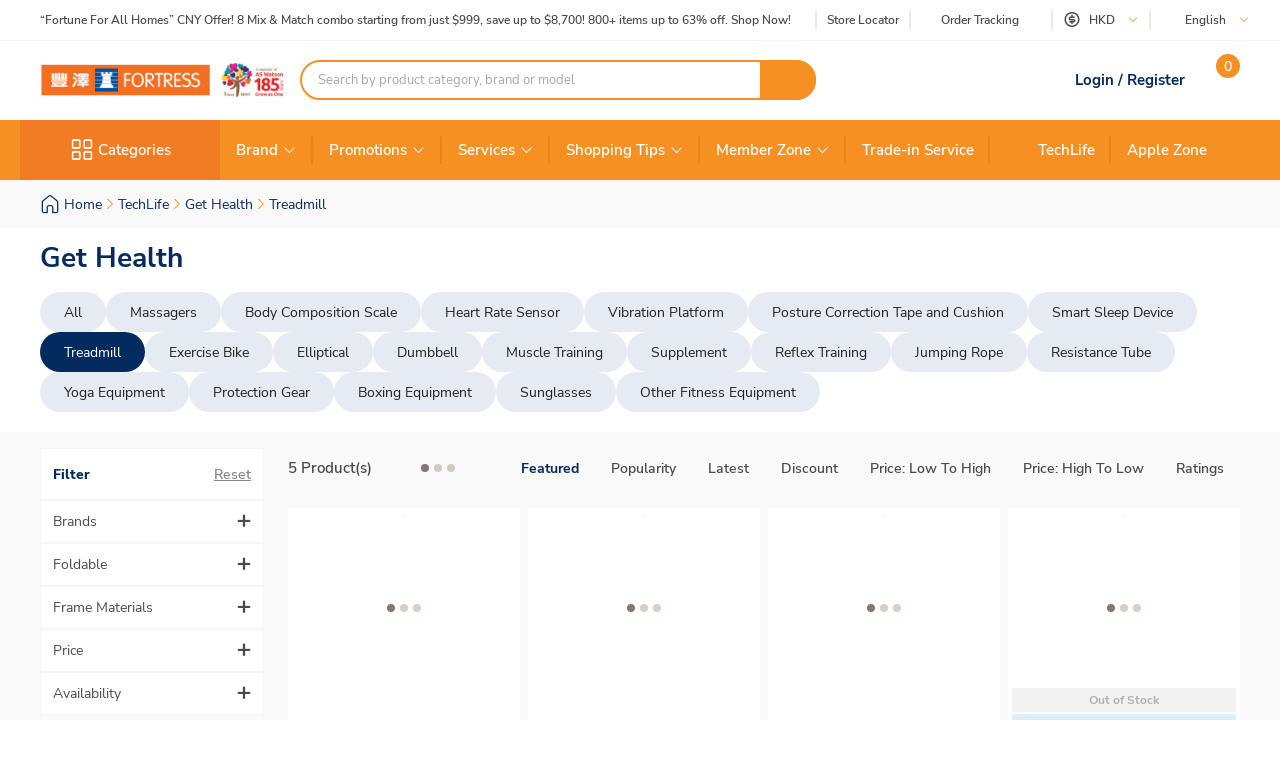

--- FILE ---
content_type: text/html; charset=utf-8
request_url: https://www.fortress.com.hk/en/product/miniwalker-pro/p/BP_12826571
body_size: 56592
content:
<!DOCTYPE html><html lang="en" dir="ltr"><head>
  <meta charset="utf-8">
  <title>Treadmill | Fortress</title>
  
  <base href="/">
  <meta name="occ-backend-base-url" content="https://api.fortress.com.hk">
  <meta name="viewport" content="width=device-width, initial-scale=1, minimum-scale=1, maximum-scale=1, user-scalable=no">
  <link rel="icon" type="image/x-icon" href="favicon.ico">
  <link rel="preload" as="script" href="https://www.fortress.com.hk/public/8f09017192231f614a8f634eae73b2bc490013200e16"/><link rel="preload" href="assets/font/nunito-sans-200-italic.woff2" as="font" type="font/woff2" crossorigin="anonymous">
  <link rel="preload" href="assets/font/nunito-sans-200.woff2" as="font" type="font/woff2" crossorigin="anonymous">
  <link rel="preload" href="assets/font/nunito-sans-300-italic.woff2" as="font" type="font/woff2" crossorigin="anonymous">
  <link rel="preload" href="assets/font/nunito-sans-300.woff2" as="font" type="font/woff2" crossorigin="anonymous">
  <link rel="preload" href="assets/font/nunito-sans-600-italic.woff2" as="font" type="font/woff2" crossorigin="anonymous">
  <link rel="preload" href="assets/font/nunito-sans-600.woff2" as="font" type="font/woff2" crossorigin="anonymous">
  <link rel="preload" href="assets/font/nunito-sans-700-italic.woff2" as="font" type="font/woff2" crossorigin="anonymous">
  <link rel="preload" href="assets/font/nunito-sans-700.woff2" as="font" type="font/woff2" crossorigin="anonymous">
  <link rel="preload" href="assets/font/nunito-sans-800-italic.woff2" as="font" type="font/woff2" crossorigin="anonymous">
  <link rel="preload" href="assets/font/nunito-sans-800.woff2" as="font" type="font/woff2" crossorigin="anonymous">
  <link rel="preload" href="assets/font/nunito-sans-900-italic.woff2" as="font" type="font/woff2" crossorigin="anonymous">
  <link rel="preload" href="assets/font/nunito-sans-900.woff2" as="font" type="font/woff2" crossorigin="anonymous">
  <link rel="preload" href="assets/font/nunito-sans-italic.woff2" as="font" type="font/woff2" crossorigin="anonymous">
  <link rel="preload" href="assets/font/nunito-sans-regular.woff2" as="font" type="font/woff2" crossorigin="anonymous">
  <link rel="manifest" href="manifest.webmanifest">
  <meta name="theme-color" content="#f69023">
  <meta name="apple-mobile-web-app-capable" content="yes">
  <meta name="apple-mobile-web-app-status-bar-style" content="default">
  <meta property="al:ios:app_store_id" content="1133110850">
  <meta property="al:ios:app_name" content="Fortress">
  <meta property="apple-itunes-app-temp" content="">
  <meta property="al:android:package" content="fortress.fortressapp">
  <meta property="al:android:app_name" content="Fortress">
  <meta property="google-play-app" content="">
  <meta property="al:ios:url" content="ftrapp://ftrhk/C/695">
  <meta property="al:android:url" content="ftrapp://ftrhk/C/695">
<link rel="stylesheet" href="styles.e2695e0aa0d45f1b.css"><link id="client-theme" rel="stylesheet" href="e2-tech-life-detail-page.css?version=20260127037l"><style ng-app-id="ng">ftr-header-download-app .download-app-popup{position:absolute;top:42px;right:-20px;z-index:2}ftr-header-download-app .download-app-popup .container{background-color:#fff;border-radius:5px;box-shadow:0 0 10px #042b6026;width:200px;overflow:hidden}ftr-header-download-app .download-app-popup .container .popup-title{width:100%;padding:5px 30px;background:#eff3f8;height:54px;display:flex;align-items:center}ftr-header-download-app .download-app-popup .container .popup-title span{font-size:14px;font-weight:700;color:#042b60}ftr-header-download-app .download-app-popup .container .qrcode-column{margin-top:5px;margin-bottom:19px;text-align:center;width:100%;padding:0 25px}ftr-header-download-app .download-app-popup .container .qrcode-column img{width:150px;height:150px}ftr-header-download-app .download-app-popup .container .qrcode-column .learn-more-btn{margin-top:8px;font-weight:400;font-size:14px;width:120px;display:inline-flex;line-height:19px}@media (max-width: 1023px){ftr-header-download-app{position:relative}ftr-header-download-app .download-app{width:100%;height:100%;top:0;left:0;position:fixed;display:flex;align-items:flex-end;justify-content:center;pointer-events:none}ftr-header-download-app .download-app .download-app-banner{max-width:360px;margin-bottom:7px;padding:4px 8px;display:flex;align-items:center;border-radius:16px;box-shadow:0 4px 4px #00000040;background:#fff;pointer-events:auto}ftr-header-download-app .download-app .download-app-banner i{width:24px;height:24px;font-size:24px;color:#042b60}ftr-header-download-app .download-app .download-app-banner i:before{font-weight:700}ftr-header-download-app .download-app .download-app-banner .banner-container{margin-left:8px;margin-right:12px;display:flex;align-items:center;gap:8px}ftr-header-download-app .download-app .download-app-banner .banner-container e2-media img{max-width:40px;width:100%;height:100%;object-fit:cover}ftr-header-download-app .download-app .download-app-banner .banner-container .info{display:flex;flex-direction:column;gap:2px}ftr-header-download-app .download-app .download-app-banner .banner-container .info .title{max-width:172px;min-width:172px;overflow:hidden;text-overflow:ellipsis;display:-webkit-box;-webkit-line-clamp:1;-webkit-box-orient:vertical;font-weight:700;color:#212121}ftr-header-download-app .download-app .download-app-banner .banner-container .info .content{max-width:172px;min-width:172px;font-size:12px;font-weight:400;color:#878787;overflow:hidden;text-overflow:ellipsis;display:-webkit-box;-webkit-line-clamp:2;-webkit-box-orient:vertical}ftr-header-download-app .download-app .download-app-banner button.btn{width:80px;height:40px}}
</style><style ng-app-id="ng">ftr-header-order-tracking .order-tracking-popup{position:absolute;top:42px;right:0;z-index:2}ftr-header-order-tracking .order-tracking-popup .container{background-color:#fff;border-radius:5px;box-shadow:0 0 10px #042b6026;width:375px;min-height:82px;overflow-y:auto;overflow-x:hidden;-webkit-overflow-scrolling:touch}ftr-header-order-tracking .order-tracking-popup .container::-webkit-scrollbar{height:4px;width:4px;background:transparent}ftr-header-order-tracking .order-tracking-popup .container::-webkit-scrollbar-track{background:transparent}ftr-header-order-tracking .order-tracking-popup .container::-webkit-scrollbar-thumb{border-radius:100px;background:#eceae6}ftr-header-order-tracking .order-tracking-popup .container .input-container{width:343px;border:1px solid #e6e7e8;padding:8px;height:50px;position:relative;margin:18px 16px}ftr-header-order-tracking .order-tracking-popup .container .input-container input{width:228px;height:36px;font-size:14px;font-weight:400;border:none}ftr-header-order-tracking .order-tracking-popup .container .input-container .track-button{width:90px;height:34px;position:absolute;right:8px;top:8px;font-weight:700;font-size:14px}
</style><style ng-app-id="ng">ftr-header-site-currency .currency-menu{position:absolute;top:42px;left:-20px;z-index:2}ftr-header-site-currency .currency-menu .container{background-color:#fff;border-radius:5px;box-shadow:0 0 10px #042b6026;width:166px;overflow:hidden}ftr-header-site-currency .currency-menu .container .currency-list ul,ftr-header-site-currency .currency-menu .container .currency-list li{list-style:none;margin:0;padding:0}ftr-header-site-currency .currency-menu .container .currency-list ul:first-child,ftr-header-site-currency .currency-menu .container .currency-list li:first-child{margin-top:8px}ftr-header-site-currency .currency-menu .container .currency-list ul:not(:hover):not(:has(e2-media)) a,ftr-header-site-currency .currency-menu .container .currency-list li:not(:hover):not(:has(e2-media)) a{color:#042b60}ftr-header-site-currency .currency-menu .container .currency-list a{align-items:center;display:flex;color:#042b60;font-weight:600;font-size:15px;min-height:40px;padding:0 38px 0 42px;text-decoration:none;justify-content:space-between}ftr-header-site-currency .currency-menu .container .currency-list a:hover{background-color:#eff3f8}ftr-header-site-currency .currency-menu .container .currency-list a e2-media img{margin-left:unset;width:16px;height:16px;filter:unset}ftr-header-site-currency .currency-menu .container .currency-list p{margin-top:8px;padding:0 13px 10px;color:#67707c;font-size:12px;font-weight:400;line-height:14px}
</style><style ng-app-id="ng">ftr-header-site-language .language-link img{width:16px;height:16px;margin-right:8px}ftr-header-site-language .language-menu{position:absolute;top:42px;left:0;z-index:2}ftr-header-site-language .language-menu .container{background-color:#fff;border-radius:5px;box-shadow:0 0 10px #042b6026;width:90px;overflow:hidden}ftr-header-site-language .language-menu .container .language-list ul,ftr-header-site-language .language-menu .container .language-list li{list-style:none;margin:0;padding:0}ftr-header-site-language .language-menu .container .language-list ul:not(:hover) a,ftr-header-site-language .language-menu .container .language-list li:not(:hover) a{color:#042b60}ftr-header-site-language .language-menu .container .language-list a{display:flex;align-items:center;color:#042b60;font-weight:400;height:40px;padding:0 22.5px;font-size:15px;line-height:20px;text-decoration:none}ftr-header-site-language .language-menu .container .language-list a:hover{background-color:#eff3f8}
</style><style ng-app-id="ng">ftr-header-mobile-side-navigation .btn-menu{width:63px;height:54px;display:flex;justify-content:center;align-items:center;color:#042b60}ftr-header-mobile-side-navigation .btn-menu e2-media e2-loading{display:none}
</style><style ng-app-id="ng">ftr-header-search-box ftr-product-search-box perfect-scrollbar>.ps>.ps__rail-y{background-color:transparent!important;width:4px!important;opacity:1!important;transform:translate(-4px)}ftr-header-search-box ftr-product-search-box perfect-scrollbar>.ps>.ps__rail-y:hover{background-color:transparent!important}ftr-header-search-box ftr-product-search-box perfect-scrollbar>.ps>.ps__rail-y .ps__thumb-y{background-color:#e1e1e1;width:4px;transform:translate(2px)}ftr-header-search-box ftr-product-search-box{position:relative;display:block}@media (min-width: 1024px){ftr-header-search-box ftr-product-search-box{max-width:516px}}ftr-header-search-box ftr-product-search-box .form-group{width:100%;max-width:100%}ftr-header-search-box ftr-product-search-box .form-group input[type=search]{padding-left:16px;padding-right:54px}ftr-header-search-box ftr-product-search-box .form-group.searching~.search-result{display:block}ftr-header-search-box ftr-product-search-box .form-group.searching~.search-box-overlay{display:block}ftr-header-search-box ftr-product-search-box .form-group.searchClean~.search-result{display:none}ftr-header-search-box ftr-product-search-box .form-group.searchClean~.search-box-overlay{display:none}@media (max-width: 1023px){ftr-header-search-box ftr-product-search-box .form-group.searching~.search-box-overlay{display:none}}ftr-header-search-box ftr-product-search-box .btn-circle-close{position:absolute;top:50%;transform:translateY(-50%);z-index:1;cursor:pointer;opacity:0;right:75px;font-size:18px;color:#cececf}ftr-header-search-box ftr-product-search-box .btn-search{position:absolute;top:50%;right:0;transform:translateY(-50%);background-color:#f69022;border-radius:0 20px 20px 0;color:#fff;display:flex;align-items:center;justify-content:center;font-size:12px;width:56px;height:40px;text-decoration:none;border:none;cursor:pointer}ftr-header-search-box ftr-product-search-box .btn-search i{font-size:18px}ftr-header-search-box ftr-product-search-box input{border:2px solid #f69022!important;border-radius:100px;height:40px;padding:0 110px 0 16px;opacity:1;overflow:hidden;text-overflow:ellipsis;white-space:nowrap;width:100%}ftr-header-search-box ftr-product-search-box input::placeholder{color:#a7a8aa}ftr-header-search-box ftr-product-search-box input.active~.btn-circle-close{opacity:1}ftr-header-search-box ftr-product-search-box .search-result{position:absolute;top:45px;left:0;right:0;background-color:#fff;border-radius:10px;box-shadow:0 0 10px #042b6026;display:none;z-index:2}ftr-header-search-box ftr-product-search-box .search-result perfect-scrollbar{max-height:100vh;border-radius:10px}ftr-header-search-box ftr-product-search-box .search-result perfect-scrollbar>.ps>.ps__rail-y .ps__thumb-y{background-color:#cececf;width:6px;border-radius:100px;transform:translate(-2px)}ftr-header-search-box ftr-product-search-box .search-result a{display:block;text-decoration:none}ftr-header-search-box ftr-product-search-box .search-result .resultTitle{font-weight:700;white-space:nowrap;display:inline-flex}ftr-header-search-box ftr-product-search-box .search-result .resultTitle span{color:#fff;max-width:35ex;display:-webkit-inline-box;overflow:hidden;text-overflow:ellipsis;-webkit-line-clamp:1;-webkit-box-orient:vertical;word-break:break-all;white-space:normal}ftr-header-search-box ftr-product-search-box .search-result .searched .container .label-item~.label-item{margin-top:25px}ftr-header-search-box ftr-product-search-box .search-result .searched .container .label-item .label-header{padding:0 16px;height:40px;background-color:#f9f9f9;display:flex;justify-content:space-between;align-items:center}ftr-header-search-box ftr-product-search-box .search-result .searched .container .label-item .label-header .title{color:#042b60;font-weight:700;font-size:15px}ftr-header-search-box ftr-product-search-box .search-result .searched .container .label-item .label-header a,ftr-header-search-box ftr-product-search-box .search-result .searched .container .label-item .label-header button{font-weight:500;font-size:12px;color:#f69022;border:unset;text-decoration:underline;background:none;cursor:pointer}ftr-header-search-box ftr-product-search-box .search-result .searched .container .label-item .label-list{display:flex;flex-wrap:wrap;gap:8px;padding:0 16px;margin:14px 0 20px}ftr-header-search-box ftr-product-search-box .search-result .searched .container .label-item .label-list .kw-label{cursor:pointer;display:inline-flex;justify-content:center;align-items:center;background-color:#fff;border:1px solid #eceae6;border-radius:20px;color:#042b60;min-width:76px;height:30px;padding:0 12px;line-height:16px;text-align:center}ftr-header-search-box ftr-product-search-box .search-result .searched .container .label-item .label-list .kw-label span{overflow-wrap:anywhere;display:-webkit-inline-box;overflow:hidden;text-overflow:ellipsis;-webkit-line-clamp:1;-webkit-box-orient:vertical;word-break:break-all;font-size:12px;font-weight:400}ftr-header-search-box ftr-product-search-box .search-result .searched .container .label-item .label-list .kw-label .btn-close{color:#eceae6;font-size:12px;opacity:.5;margin-left:5px;transform:translate(5px);cursor:pointer}ftr-header-search-box ftr-product-search-box .search-result .searched .container .label-item .label-list .kw-label a{color:#eceae6;text-decoration:none}ftr-header-search-box ftr-product-search-box .search-result .searched .container .label-item .label-list .kw-label:hover{border-color:#f69022;color:#f69022}ftr-header-search-box ftr-product-search-box .search-result .searched .container .label-item .label-list .kw-label:hover span{font-weight:600}ftr-header-search-box ftr-product-search-box .search-result .searched .container .label-item .brand-list{display:flex;flex-wrap:wrap;padding:0 20px;margin:14px 0 20px;gap:8px}ftr-header-search-box ftr-product-search-box .search-result .searched .container .label-item .brand-list .brand{border:1px solid #eceae6;width:72px;height:72px}ftr-header-search-box ftr-product-search-box .search-result .searched .container .label-item .brand-list .brand a,ftr-header-search-box ftr-product-search-box .search-result .searched .container .label-item .brand-list .brand img{width:100%;height:100%}ftr-header-search-box ftr-product-search-box .search-result .searched .container .label-item .brand-list .brand img{object-fit:contain}ftr-header-search-box ftr-product-search-box .search-box-overlay{width:100%;height:100%;content:"";position:fixed;left:0;bottom:0;background-color:#000;opacity:.6;z-index:1;display:none;pointer-events:none}ftr-header-search-box ftr-product-search-box .no-result{padding:30px;text-align:center}ftr-header-search-box ftr-product-search-box .no-result .title{font-weight:700;font-size:20px;color:#042b60}ftr-header-search-box ftr-product-search-box .no-result .search-message{font-weight:600;font-size:14px;color:#042b60}ftr-header-search-box ftr-product-search-box .no-result .tips{font-weight:600;font-size:14px;color:#3563a2}ftr-header-search-box ftr-product-search-box .no-result .tips span{color:#e94e24}ftr-header-search-box ftr-product-search-box .product .title,ftr-header-search-box ftr-product-search-box .category .title,ftr-header-search-box ftr-product-search-box .brand .title,ftr-header-search-box ftr-product-search-box .promotion .title,ftr-header-search-box ftr-product-search-box .buyingGuide .title,ftr-header-search-box ftr-product-search-box .service .title,ftr-header-search-box ftr-product-search-box .recommended .title,ftr-header-search-box ftr-product-search-box .suggestion .title{padding:10px 16px;background-color:#f9f9f9;font-weight:700;font-size:15px;color:#042b60}ftr-header-search-box ftr-product-search-box .product .list .item,ftr-header-search-box ftr-product-search-box .category .list .item,ftr-header-search-box ftr-product-search-box .brand .list .item,ftr-header-search-box ftr-product-search-box .promotion .list .item,ftr-header-search-box ftr-product-search-box .buyingGuide .list .item,ftr-header-search-box ftr-product-search-box .service .list .item,ftr-header-search-box ftr-product-search-box .recommended .list .item,ftr-header-search-box ftr-product-search-box .suggestion .list .item{height:50px;display:flex;align-items:center;padding:0 16px;text-decoration:none;font-weight:500;font-size:14px;color:#878787}ftr-header-search-box ftr-product-search-box .product .list .item i,ftr-header-search-box ftr-product-search-box .category .list .item i,ftr-header-search-box ftr-product-search-box .brand .list .item i,ftr-header-search-box ftr-product-search-box .promotion .list .item i,ftr-header-search-box ftr-product-search-box .buyingGuide .list .item i,ftr-header-search-box ftr-product-search-box .service .list .item i,ftr-header-search-box ftr-product-search-box .recommended .list .item i,ftr-header-search-box ftr-product-search-box .suggestion .list .item i{width:16px;height:16px;margin-right:8px;color:#3563a2}ftr-header-search-box ftr-product-search-box .product .list .item i:before,ftr-header-search-box ftr-product-search-box .category .list .item i:before,ftr-header-search-box ftr-product-search-box .brand .list .item i:before,ftr-header-search-box ftr-product-search-box .promotion .list .item i:before,ftr-header-search-box ftr-product-search-box .buyingGuide .list .item i:before,ftr-header-search-box ftr-product-search-box .service .list .item i:before,ftr-header-search-box ftr-product-search-box .recommended .list .item i:before,ftr-header-search-box ftr-product-search-box .suggestion .list .item i:before{font-weight:700}ftr-header-search-box ftr-product-search-box .product .list .item span,ftr-header-search-box ftr-product-search-box .category .list .item span,ftr-header-search-box ftr-product-search-box .brand .list .item span,ftr-header-search-box ftr-product-search-box .promotion .list .item span,ftr-header-search-box ftr-product-search-box .buyingGuide .list .item span,ftr-header-search-box ftr-product-search-box .service .list .item span,ftr-header-search-box ftr-product-search-box .recommended .list .item span,ftr-header-search-box ftr-product-search-box .suggestion .list .item span{white-space:break-spaces;line-height:20px}ftr-header-search-box ftr-product-search-box .product .list .item .highlight,ftr-header-search-box ftr-product-search-box .category .list .item .highlight,ftr-header-search-box ftr-product-search-box .brand .list .item .highlight,ftr-header-search-box ftr-product-search-box .promotion .list .item .highlight,ftr-header-search-box ftr-product-search-box .buyingGuide .list .item .highlight,ftr-header-search-box ftr-product-search-box .service .list .item .highlight,ftr-header-search-box ftr-product-search-box .recommended .list .item .highlight,ftr-header-search-box ftr-product-search-box .suggestion .list .item .highlight{color:#3563a2;font-weight:700}ftr-header-search-box ftr-product-search-box .product .list .item .product-name,ftr-header-search-box ftr-product-search-box .category .list .item .product-name,ftr-header-search-box ftr-product-search-box .brand .list .item .product-name,ftr-header-search-box ftr-product-search-box .promotion .list .item .product-name,ftr-header-search-box ftr-product-search-box .buyingGuide .list .item .product-name,ftr-header-search-box ftr-product-search-box .service .list .item .product-name,ftr-header-search-box ftr-product-search-box .recommended .list .item .product-name,ftr-header-search-box ftr-product-search-box .suggestion .list .item .product-name{font-weight:400}ftr-header-search-box ftr-product-search-box .product .list .item .product-name .name-highlight,ftr-header-search-box ftr-product-search-box .category .list .item .product-name .name-highlight,ftr-header-search-box ftr-product-search-box .brand .list .item .product-name .name-highlight,ftr-header-search-box ftr-product-search-box .promotion .list .item .product-name .name-highlight,ftr-header-search-box ftr-product-search-box .buyingGuide .list .item .product-name .name-highlight,ftr-header-search-box ftr-product-search-box .service .list .item .product-name .name-highlight,ftr-header-search-box ftr-product-search-box .recommended .list .item .product-name .name-highlight,ftr-header-search-box ftr-product-search-box .suggestion .list .item .product-name .name-highlight{color:#f36f21}ftr-header-search-box ftr-product-search-box .product .list .item:hover,ftr-header-search-box ftr-product-search-box .category .list .item:hover,ftr-header-search-box ftr-product-search-box .brand .list .item:hover,ftr-header-search-box ftr-product-search-box .promotion .list .item:hover,ftr-header-search-box ftr-product-search-box .buyingGuide .list .item:hover,ftr-header-search-box ftr-product-search-box .service .list .item:hover,ftr-header-search-box ftr-product-search-box .recommended .list .item:hover,ftr-header-search-box ftr-product-search-box .suggestion .list .item:hover{background-color:#eff3f8;cursor:pointer}ftr-header-search-box ftr-product-search-box .product .btn-group,ftr-header-search-box ftr-product-search-box .category .btn-group,ftr-header-search-box ftr-product-search-box .brand .btn-group,ftr-header-search-box ftr-product-search-box .promotion .btn-group,ftr-header-search-box ftr-product-search-box .buyingGuide .btn-group,ftr-header-search-box ftr-product-search-box .service .btn-group,ftr-header-search-box ftr-product-search-box .recommended .btn-group,ftr-header-search-box ftr-product-search-box .suggestion .btn-group{display:flex;justify-content:center}ftr-header-search-box ftr-product-search-box .product .btn-group .btn-viewAll,ftr-header-search-box ftr-product-search-box .category .btn-group .btn-viewAll,ftr-header-search-box ftr-product-search-box .brand .btn-group .btn-viewAll,ftr-header-search-box ftr-product-search-box .promotion .btn-group .btn-viewAll,ftr-header-search-box ftr-product-search-box .buyingGuide .btn-group .btn-viewAll,ftr-header-search-box ftr-product-search-box .service .btn-group .btn-viewAll,ftr-header-search-box ftr-product-search-box .recommended .btn-group .btn-viewAll,ftr-header-search-box ftr-product-search-box .suggestion .btn-group .btn-viewAll{margin:10px 0;width:200px;display:flex;justify-content:center;align-content:center;font-weight:400;font-size:14px}ftr-header-search-box ftr-product-search-box .suggestion .list .item .icon-search{display:none!important}ftr-header-search-box ftr-product-search-box .suggestion .list .item span{font-weight:600}ftr-header-search-box ftr-product-search-box .recommended .item a{-webkit-line-clamp:1;overflow:hidden;width:fit-content;text-overflow:ellipsis;white-space:nowrap;color:#878787!important}ftr-header-search-box ftr-product-search-box .recommended .item a .highlight{color:#878787!important;white-space:nowrap}ftr-header-search-box{width:100%}ftr-header-search-box ftr-product-search-box>.search-box input.active~.btn-circle-close{opacity:0}ftr-header-search-box ftr-product-search-box>.search-box input.active~.btn-search img{filter:brightness(0) invert(1)}
</style><style ng-app-id="ng">.HeaderMobileSearchBox ftr-header-search-box .btn-search{display:none}.HeaderMobileSearchBox ftr-header-search-box .search-box{position:relative;display:flex;align-items:center;height:54px;background-color:#f69022;padding:0 18px}.HeaderMobileSearchBox ftr-header-search-box .search-box:before{content:"";display:block;position:absolute;inset:0}.HeaderMobileSearchBox ftr-header-search-box .search-box input{border:2px solid #f69022;border-radius:100px;height:34px;padding:0 40px 0 15px;opacity:1;overflow:hidden;text-overflow:ellipsis;white-space:nowrap;flex:1 1 auto}.HeaderMobileSearchBox ftr-header-search-box .search-box>.btn-circle-close{display:none}
</style><style ng-app-id="ng">body .modal.mobile-search-box-modal ftr-product-search-box perfect-scrollbar>.ps>.ps__rail-y{background-color:transparent!important;width:4px!important;opacity:1!important;transform:translate(-4px)}body .modal.mobile-search-box-modal ftr-product-search-box perfect-scrollbar>.ps>.ps__rail-y:hover{background-color:transparent!important}body .modal.mobile-search-box-modal ftr-product-search-box perfect-scrollbar>.ps>.ps__rail-y .ps__thumb-y{background-color:#e1e1e1;width:4px;transform:translate(2px)}body .modal.mobile-search-box-modal ftr-product-search-box{position:relative;display:block}@media (min-width: 1024px){body .modal.mobile-search-box-modal ftr-product-search-box{max-width:516px}}body .modal.mobile-search-box-modal ftr-product-search-box .form-group{width:100%;max-width:100%}body .modal.mobile-search-box-modal ftr-product-search-box .form-group input[type=search]{padding-left:16px;padding-right:54px}body .modal.mobile-search-box-modal ftr-product-search-box .form-group.searching~.search-result{display:block}body .modal.mobile-search-box-modal ftr-product-search-box .form-group.searching~.search-box-overlay{display:block}body .modal.mobile-search-box-modal ftr-product-search-box .form-group.searchClean~.search-result{display:none}body .modal.mobile-search-box-modal ftr-product-search-box .form-group.searchClean~.search-box-overlay{display:none}@media (max-width: 1023px){body .modal.mobile-search-box-modal ftr-product-search-box .form-group.searching~.search-box-overlay{display:none}}body .modal.mobile-search-box-modal ftr-product-search-box .btn-circle-close{position:absolute;top:50%;transform:translateY(-50%);z-index:1;cursor:pointer;opacity:0;right:75px;font-size:18px;color:#cececf}body .modal.mobile-search-box-modal ftr-product-search-box .btn-search{position:absolute;top:50%;right:0;transform:translateY(-50%);background-color:#f69022;border-radius:0 20px 20px 0;color:#fff;display:flex;align-items:center;justify-content:center;font-size:12px;width:56px;height:40px;text-decoration:none;border:none;cursor:pointer}body .modal.mobile-search-box-modal ftr-product-search-box .btn-search i{font-size:18px}body .modal.mobile-search-box-modal ftr-product-search-box input{border:2px solid #f69022!important;border-radius:100px;height:40px;padding:0 110px 0 16px;opacity:1;overflow:hidden;text-overflow:ellipsis;white-space:nowrap;width:100%}body .modal.mobile-search-box-modal ftr-product-search-box input::placeholder{color:#a7a8aa}body .modal.mobile-search-box-modal ftr-product-search-box input.active~.btn-circle-close{opacity:1}body .modal.mobile-search-box-modal ftr-product-search-box .search-result{position:absolute;top:45px;left:0;right:0;background-color:#fff;border-radius:10px;box-shadow:0 0 10px #042b6026;display:none;z-index:2}body .modal.mobile-search-box-modal ftr-product-search-box .search-result perfect-scrollbar{max-height:100vh;border-radius:10px}body .modal.mobile-search-box-modal ftr-product-search-box .search-result perfect-scrollbar>.ps>.ps__rail-y .ps__thumb-y{background-color:#cececf;width:6px;border-radius:100px;transform:translate(-2px)}body .modal.mobile-search-box-modal ftr-product-search-box .search-result a{display:block;text-decoration:none}body .modal.mobile-search-box-modal ftr-product-search-box .search-result .resultTitle{font-weight:700;white-space:nowrap;display:inline-flex}body .modal.mobile-search-box-modal ftr-product-search-box .search-result .resultTitle span{color:#fff;max-width:35ex;display:-webkit-inline-box;overflow:hidden;text-overflow:ellipsis;-webkit-line-clamp:1;-webkit-box-orient:vertical;word-break:break-all;white-space:normal}body .modal.mobile-search-box-modal ftr-product-search-box .search-result .searched .container .label-item~.label-item{margin-top:25px}body .modal.mobile-search-box-modal ftr-product-search-box .search-result .searched .container .label-item .label-header{padding:0 16px;height:40px;background-color:#f9f9f9;display:flex;justify-content:space-between;align-items:center}body .modal.mobile-search-box-modal ftr-product-search-box .search-result .searched .container .label-item .label-header .title{color:#042b60;font-weight:700;font-size:15px}body .modal.mobile-search-box-modal ftr-product-search-box .search-result .searched .container .label-item .label-header a,body .modal.mobile-search-box-modal ftr-product-search-box .search-result .searched .container .label-item .label-header button{font-weight:500;font-size:12px;color:#f69022;border:unset;text-decoration:underline;background:none;cursor:pointer}body .modal.mobile-search-box-modal ftr-product-search-box .search-result .searched .container .label-item .label-list{display:flex;flex-wrap:wrap;gap:8px;padding:0 16px;margin:14px 0 20px}body .modal.mobile-search-box-modal ftr-product-search-box .search-result .searched .container .label-item .label-list .kw-label{cursor:pointer;display:inline-flex;justify-content:center;align-items:center;background-color:#fff;border:1px solid #eceae6;border-radius:20px;color:#042b60;min-width:76px;height:30px;padding:0 12px;line-height:16px;text-align:center}body .modal.mobile-search-box-modal ftr-product-search-box .search-result .searched .container .label-item .label-list .kw-label span{overflow-wrap:anywhere;display:-webkit-inline-box;overflow:hidden;text-overflow:ellipsis;-webkit-line-clamp:1;-webkit-box-orient:vertical;word-break:break-all;font-size:12px;font-weight:400}body .modal.mobile-search-box-modal ftr-product-search-box .search-result .searched .container .label-item .label-list .kw-label .btn-close{color:#eceae6;font-size:12px;opacity:.5;margin-left:5px;transform:translate(5px);cursor:pointer}body .modal.mobile-search-box-modal ftr-product-search-box .search-result .searched .container .label-item .label-list .kw-label a{color:#eceae6;text-decoration:none}body .modal.mobile-search-box-modal ftr-product-search-box .search-result .searched .container .label-item .label-list .kw-label:hover{border-color:#f69022;color:#f69022}body .modal.mobile-search-box-modal ftr-product-search-box .search-result .searched .container .label-item .label-list .kw-label:hover span{font-weight:600}body .modal.mobile-search-box-modal ftr-product-search-box .search-result .searched .container .label-item .brand-list{display:flex;flex-wrap:wrap;padding:0 20px;margin:14px 0 20px;gap:8px}body .modal.mobile-search-box-modal ftr-product-search-box .search-result .searched .container .label-item .brand-list .brand{border:1px solid #eceae6;width:72px;height:72px}body .modal.mobile-search-box-modal ftr-product-search-box .search-result .searched .container .label-item .brand-list .brand a,body .modal.mobile-search-box-modal ftr-product-search-box .search-result .searched .container .label-item .brand-list .brand img{width:100%;height:100%}body .modal.mobile-search-box-modal ftr-product-search-box .search-result .searched .container .label-item .brand-list .brand img{object-fit:contain}body .modal.mobile-search-box-modal ftr-product-search-box .search-box-overlay{width:100%;height:100%;content:"";position:fixed;left:0;bottom:0;background-color:#000;opacity:.6;z-index:1;display:none;pointer-events:none}body .modal.mobile-search-box-modal ftr-product-search-box .no-result{padding:30px;text-align:center}body .modal.mobile-search-box-modal ftr-product-search-box .no-result .title{font-weight:700;font-size:20px;color:#042b60}body .modal.mobile-search-box-modal ftr-product-search-box .no-result .search-message{font-weight:600;font-size:14px;color:#042b60}body .modal.mobile-search-box-modal ftr-product-search-box .no-result .tips{font-weight:600;font-size:14px;color:#3563a2}body .modal.mobile-search-box-modal ftr-product-search-box .no-result .tips span{color:#e94e24}body .modal.mobile-search-box-modal ftr-product-search-box .product .title,body .modal.mobile-search-box-modal ftr-product-search-box .category .title,body .modal.mobile-search-box-modal ftr-product-search-box .brand .title,body .modal.mobile-search-box-modal ftr-product-search-box .promotion .title,body .modal.mobile-search-box-modal ftr-product-search-box .buyingGuide .title,body .modal.mobile-search-box-modal ftr-product-search-box .service .title,body .modal.mobile-search-box-modal ftr-product-search-box .recommended .title,body .modal.mobile-search-box-modal ftr-product-search-box .suggestion .title{padding:10px 16px;background-color:#f9f9f9;font-weight:700;font-size:15px;color:#042b60}body .modal.mobile-search-box-modal ftr-product-search-box .product .list .item,body .modal.mobile-search-box-modal ftr-product-search-box .category .list .item,body .modal.mobile-search-box-modal ftr-product-search-box .brand .list .item,body .modal.mobile-search-box-modal ftr-product-search-box .promotion .list .item,body .modal.mobile-search-box-modal ftr-product-search-box .buyingGuide .list .item,body .modal.mobile-search-box-modal ftr-product-search-box .service .list .item,body .modal.mobile-search-box-modal ftr-product-search-box .recommended .list .item,body .modal.mobile-search-box-modal ftr-product-search-box .suggestion .list .item{height:50px;display:flex;align-items:center;padding:0 16px;text-decoration:none;font-weight:500;font-size:14px;color:#878787}body .modal.mobile-search-box-modal ftr-product-search-box .product .list .item i,body .modal.mobile-search-box-modal ftr-product-search-box .category .list .item i,body .modal.mobile-search-box-modal ftr-product-search-box .brand .list .item i,body .modal.mobile-search-box-modal ftr-product-search-box .promotion .list .item i,body .modal.mobile-search-box-modal ftr-product-search-box .buyingGuide .list .item i,body .modal.mobile-search-box-modal ftr-product-search-box .service .list .item i,body .modal.mobile-search-box-modal ftr-product-search-box .recommended .list .item i,body .modal.mobile-search-box-modal ftr-product-search-box .suggestion .list .item i{width:16px;height:16px;margin-right:8px;color:#3563a2}body .modal.mobile-search-box-modal ftr-product-search-box .product .list .item i:before,body .modal.mobile-search-box-modal ftr-product-search-box .category .list .item i:before,body .modal.mobile-search-box-modal ftr-product-search-box .brand .list .item i:before,body .modal.mobile-search-box-modal ftr-product-search-box .promotion .list .item i:before,body .modal.mobile-search-box-modal ftr-product-search-box .buyingGuide .list .item i:before,body .modal.mobile-search-box-modal ftr-product-search-box .service .list .item i:before,body .modal.mobile-search-box-modal ftr-product-search-box .recommended .list .item i:before,body .modal.mobile-search-box-modal ftr-product-search-box .suggestion .list .item i:before{font-weight:700}body .modal.mobile-search-box-modal ftr-product-search-box .product .list .item span,body .modal.mobile-search-box-modal ftr-product-search-box .category .list .item span,body .modal.mobile-search-box-modal ftr-product-search-box .brand .list .item span,body .modal.mobile-search-box-modal ftr-product-search-box .promotion .list .item span,body .modal.mobile-search-box-modal ftr-product-search-box .buyingGuide .list .item span,body .modal.mobile-search-box-modal ftr-product-search-box .service .list .item span,body .modal.mobile-search-box-modal ftr-product-search-box .recommended .list .item span,body .modal.mobile-search-box-modal ftr-product-search-box .suggestion .list .item span{white-space:break-spaces;line-height:20px}body .modal.mobile-search-box-modal ftr-product-search-box .product .list .item .highlight,body .modal.mobile-search-box-modal ftr-product-search-box .category .list .item .highlight,body .modal.mobile-search-box-modal ftr-product-search-box .brand .list .item .highlight,body .modal.mobile-search-box-modal ftr-product-search-box .promotion .list .item .highlight,body .modal.mobile-search-box-modal ftr-product-search-box .buyingGuide .list .item .highlight,body .modal.mobile-search-box-modal ftr-product-search-box .service .list .item .highlight,body .modal.mobile-search-box-modal ftr-product-search-box .recommended .list .item .highlight,body .modal.mobile-search-box-modal ftr-product-search-box .suggestion .list .item .highlight{color:#3563a2;font-weight:700}body .modal.mobile-search-box-modal ftr-product-search-box .product .list .item .product-name,body .modal.mobile-search-box-modal ftr-product-search-box .category .list .item .product-name,body .modal.mobile-search-box-modal ftr-product-search-box .brand .list .item .product-name,body .modal.mobile-search-box-modal ftr-product-search-box .promotion .list .item .product-name,body .modal.mobile-search-box-modal ftr-product-search-box .buyingGuide .list .item .product-name,body .modal.mobile-search-box-modal ftr-product-search-box .service .list .item .product-name,body .modal.mobile-search-box-modal ftr-product-search-box .recommended .list .item .product-name,body .modal.mobile-search-box-modal ftr-product-search-box .suggestion .list .item .product-name{font-weight:400}body .modal.mobile-search-box-modal ftr-product-search-box .product .list .item .product-name .name-highlight,body .modal.mobile-search-box-modal ftr-product-search-box .category .list .item .product-name .name-highlight,body .modal.mobile-search-box-modal ftr-product-search-box .brand .list .item .product-name .name-highlight,body .modal.mobile-search-box-modal ftr-product-search-box .promotion .list .item .product-name .name-highlight,body .modal.mobile-search-box-modal ftr-product-search-box .buyingGuide .list .item .product-name .name-highlight,body .modal.mobile-search-box-modal ftr-product-search-box .service .list .item .product-name .name-highlight,body .modal.mobile-search-box-modal ftr-product-search-box .recommended .list .item .product-name .name-highlight,body .modal.mobile-search-box-modal ftr-product-search-box .suggestion .list .item .product-name .name-highlight{color:#f36f21}body .modal.mobile-search-box-modal ftr-product-search-box .product .list .item:hover,body .modal.mobile-search-box-modal ftr-product-search-box .category .list .item:hover,body .modal.mobile-search-box-modal ftr-product-search-box .brand .list .item:hover,body .modal.mobile-search-box-modal ftr-product-search-box .promotion .list .item:hover,body .modal.mobile-search-box-modal ftr-product-search-box .buyingGuide .list .item:hover,body .modal.mobile-search-box-modal ftr-product-search-box .service .list .item:hover,body .modal.mobile-search-box-modal ftr-product-search-box .recommended .list .item:hover,body .modal.mobile-search-box-modal ftr-product-search-box .suggestion .list .item:hover{background-color:#eff3f8;cursor:pointer}body .modal.mobile-search-box-modal ftr-product-search-box .product .btn-group,body .modal.mobile-search-box-modal ftr-product-search-box .category .btn-group,body .modal.mobile-search-box-modal ftr-product-search-box .brand .btn-group,body .modal.mobile-search-box-modal ftr-product-search-box .promotion .btn-group,body .modal.mobile-search-box-modal ftr-product-search-box .buyingGuide .btn-group,body .modal.mobile-search-box-modal ftr-product-search-box .service .btn-group,body .modal.mobile-search-box-modal ftr-product-search-box .recommended .btn-group,body .modal.mobile-search-box-modal ftr-product-search-box .suggestion .btn-group{display:flex;justify-content:center}body .modal.mobile-search-box-modal ftr-product-search-box .product .btn-group .btn-viewAll,body .modal.mobile-search-box-modal ftr-product-search-box .category .btn-group .btn-viewAll,body .modal.mobile-search-box-modal ftr-product-search-box .brand .btn-group .btn-viewAll,body .modal.mobile-search-box-modal ftr-product-search-box .promotion .btn-group .btn-viewAll,body .modal.mobile-search-box-modal ftr-product-search-box .buyingGuide .btn-group .btn-viewAll,body .modal.mobile-search-box-modal ftr-product-search-box .service .btn-group .btn-viewAll,body .modal.mobile-search-box-modal ftr-product-search-box .recommended .btn-group .btn-viewAll,body .modal.mobile-search-box-modal ftr-product-search-box .suggestion .btn-group .btn-viewAll{margin:10px 0;width:200px;display:flex;justify-content:center;align-content:center;font-weight:400;font-size:14px}body .modal.mobile-search-box-modal ftr-product-search-box .suggestion .list .item .icon-search{display:none!important}body .modal.mobile-search-box-modal ftr-product-search-box .suggestion .list .item span{font-weight:600}body .modal.mobile-search-box-modal ftr-product-search-box .recommended .item a{-webkit-line-clamp:1;overflow:hidden;width:fit-content;text-overflow:ellipsis;white-space:nowrap;color:#878787!important}body .modal.mobile-search-box-modal ftr-product-search-box .recommended .item a .highlight{color:#878787!important;white-space:nowrap}body .modal.mobile-search-box-modal .modal-dialog{max-width:unset;margin:0;width:100%;height:100%}body .modal.mobile-search-box-modal .modal-dialog .modal-content{min-width:unset;width:100%;height:100%;border:none;border-radius:unset}@media (max-width: 1023px){body .modal.mobile-search-box-modal .modal-dialog .modal-content{margin:0}}body .modal.mobile-search-box-modal .modal-dialog .modal-content .modal-body{padding:0}body .modal.mobile-search-box-modal .modal-dialog .modal-content .modal-body .search-bar{padding-right:20px;height:64px;width:100%;background-color:#f69022;display:flex;align-items:center}@media (max-width: 767px){body .modal.mobile-search-box-modal .modal-dialog .modal-content .modal-body .search-bar{padding-right:17px}}body .modal.mobile-search-box-modal .modal-dialog .modal-content .modal-body .search-bar .btn-back{display:flex;justify-content:center;align-items:center;width:56px;height:64px;cursor:pointer}body .modal.mobile-search-box-modal .modal-dialog .modal-content .modal-body .search-bar .btn-back .icon-arrow-left{color:#fff;font-size:20px}body .modal.mobile-search-box-modal .modal-dialog .modal-content .modal-body .search-bar ftr-product-search-box{position:unset;max-width:unset;flex:1 1 auto}body .modal.mobile-search-box-modal .modal-dialog .modal-content .modal-body .search-bar ftr-product-search-box .form-group .btn-circle-close{right:15px}body .modal.mobile-search-box-modal .modal-dialog .modal-content .modal-body .search-bar ftr-product-search-box .form-group .btn-search{display:none}body .modal.mobile-search-box-modal .modal-dialog .modal-content .modal-body .search-bar ftr-product-search-box .form-group input{padding:0 35px 0 16px;height:44px}body .modal.mobile-search-box-modal .modal-dialog .modal-content .modal-body .search-bar ftr-product-search-box .search-result{width:100%;height:calc(100% - 64px);top:64px}body .modal.mobile-search-box-modal .modal-dialog .modal-content .modal-body .search-bar ftr-product-search-box .search-result perfect-scrollbar{max-height:100%}body .modal.mobile-search-box-modal .modal-dialog .modal-content .modal-body .search-bar ftr-product-search-box .search-result .searched .container .label-item .label-list .kw-label{height:30px;margin:2.5px;padding:0 13px;line-height:15px}body .modal.mobile-search-box-modal .modal-dialog .modal-content .modal-body .modal-title{width:100%;font-weight:700;font-size:16px;color:#fff;margin-right:24px}
</style><style ng-app-id="ng">perfect-scrollbar{position:relative;display:block;overflow:hidden;width:100%;height:100%;max-width:100%;max-height:100%}perfect-scrollbar[hidden]{display:none}perfect-scrollbar[fxflex]{display:flex;flex-direction:column;height:auto;min-width:0;min-height:0}perfect-scrollbar[fxflex]>.ps{flex:1 1 auto;width:auto;height:auto;min-width:0;min-height:0;-webkit-box-flex:1}perfect-scrollbar[fxlayout]>.ps,perfect-scrollbar[fxlayout]>.ps>.ps-content{display:flex;flex:1 1 auto;flex-direction:inherit;align-items:inherit;align-content:inherit;justify-content:inherit;width:100%;height:100%;-webkit-box-align:inherit;-webkit-box-flex:1;-webkit-box-pack:inherit}perfect-scrollbar[fxlayout=row]>.ps,perfect-scrollbar[fxlayout=row]>.ps>.ps-content{flex-direction:row!important}perfect-scrollbar[fxlayout=column]>.ps,perfect-scrollbar[fxlayout=column]>.ps>.ps-content{flex-direction:column!important}perfect-scrollbar>.ps{position:static;display:block;width:100%;height:100%;max-width:100%;max-height:100%}perfect-scrollbar>.ps textarea{-ms-overflow-style:scrollbar}perfect-scrollbar>.ps>.ps-overlay{position:absolute;inset:0;display:block;overflow:hidden;pointer-events:none}perfect-scrollbar>.ps>.ps-overlay .ps-indicator-top,perfect-scrollbar>.ps>.ps-overlay .ps-indicator-left,perfect-scrollbar>.ps>.ps-overlay .ps-indicator-right,perfect-scrollbar>.ps>.ps-overlay .ps-indicator-bottom{position:absolute;opacity:0;transition:opacity .3s ease-in-out}perfect-scrollbar>.ps>.ps-overlay .ps-indicator-top,perfect-scrollbar>.ps>.ps-overlay .ps-indicator-bottom{left:0;min-width:100%;min-height:24px}perfect-scrollbar>.ps>.ps-overlay .ps-indicator-left,perfect-scrollbar>.ps>.ps-overlay .ps-indicator-right{top:0;min-width:24px;min-height:100%}perfect-scrollbar>.ps>.ps-overlay .ps-indicator-top{top:0}perfect-scrollbar>.ps>.ps-overlay .ps-indicator-left{left:0}perfect-scrollbar>.ps>.ps-overlay .ps-indicator-right{right:0}perfect-scrollbar>.ps>.ps-overlay .ps-indicator-bottom{bottom:0}perfect-scrollbar>.ps.ps--active-y>.ps__rail-y{top:0!important;right:0!important;left:auto!important;width:10px;cursor:default;transition:width .2s linear,opacity .2s linear,background-color .2s linear}perfect-scrollbar>.ps.ps--active-y>.ps__rail-y:hover,perfect-scrollbar>.ps.ps--active-y>.ps__rail-y.ps--clicking{width:15px}perfect-scrollbar>.ps.ps--active-x>.ps__rail-x{top:auto!important;bottom:0!important;left:0!important;height:10px;cursor:default;transition:height .2s linear,opacity .2s linear,background-color .2s linear}perfect-scrollbar>.ps.ps--active-x>.ps__rail-x:hover,perfect-scrollbar>.ps.ps--active-x>.ps__rail-x.ps--clicking{height:15px}perfect-scrollbar>.ps.ps--active-x.ps--active-y>.ps__rail-y{margin:0 0 10px}perfect-scrollbar>.ps.ps--active-x.ps--active-y>.ps__rail-x{margin:0 10px 0 0}perfect-scrollbar>.ps.ps--scrolling-y>.ps__rail-y,perfect-scrollbar>.ps.ps--scrolling-x>.ps__rail-x{opacity:.9;background-color:#eee}perfect-scrollbar.ps-show-always>.ps.ps--active-y>.ps__rail-y,perfect-scrollbar.ps-show-always>.ps.ps--active-x>.ps__rail-x{opacity:.6}perfect-scrollbar.ps-show-active>.ps.ps--active-y>.ps-overlay:not(.ps-at-top) .ps-indicator-top{opacity:1;background:linear-gradient(to bottom,rgba(255,255,255,.5) 0%,rgba(255,255,255,0) 100%)}perfect-scrollbar.ps-show-active>.ps.ps--active-y>.ps-overlay:not(.ps-at-bottom) .ps-indicator-bottom{opacity:1;background:linear-gradient(to top,rgba(255,255,255,.5) 0%,rgba(255,255,255,0) 100%)}perfect-scrollbar.ps-show-active>.ps.ps--active-x>.ps-overlay:not(.ps-at-left) .ps-indicator-left{opacity:1;background:linear-gradient(to right,rgba(255,255,255,.5) 0%,rgba(255,255,255,0) 100%)}perfect-scrollbar.ps-show-active>.ps.ps--active-x>.ps-overlay:not(.ps-at-right) .ps-indicator-right{opacity:1;background:linear-gradient(to left,rgba(255,255,255,.5) 0%,rgba(255,255,255,0) 100%)}perfect-scrollbar.ps-show-active.ps-show-limits>.ps.ps--active-y>.ps-overlay.ps-at-top .ps-indicator-top{background:linear-gradient(to bottom,rgba(170,170,170,.5) 0%,rgba(170,170,170,0) 100%)}perfect-scrollbar.ps-show-active.ps-show-limits>.ps.ps--active-y>.ps-overlay.ps-at-bottom .ps-indicator-bottom{background:linear-gradient(to top,rgba(170,170,170,.5) 0%,rgba(170,170,170,0) 100%)}perfect-scrollbar.ps-show-active.ps-show-limits>.ps.ps--active-x>.ps-overlay.ps-at-left .ps-indicator-left{background:linear-gradient(to right,rgba(170,170,170,.5) 0%,rgba(170,170,170,0) 100%)}perfect-scrollbar.ps-show-active.ps-show-limits>.ps.ps--active-x>.ps-overlay.ps-at-right .ps-indicator-right{background:linear-gradient(to left,rgba(170,170,170,.5) 0%,rgba(170,170,170,0) 100%)}perfect-scrollbar.ps-show-active.ps-show-limits>.ps.ps--active-y>.ps-overlay.ps-at-top .ps-indicator-top.ps-indicator-show,perfect-scrollbar.ps-show-active.ps-show-limits>.ps.ps--active-y>.ps-overlay.ps-at-bottom .ps-indicator-bottom.ps-indicator-show,perfect-scrollbar.ps-show-active.ps-show-limits>.ps.ps--active-x>.ps-overlay.ps-at-left .ps-indicator-left.ps-indicator-show,perfect-scrollbar.ps-show-active.ps-show-limits>.ps.ps--active-x>.ps-overlay.ps-at-right .ps-indicator-right.ps-indicator-show{opacity:1}
</style><style ng-app-id="ng">.ps{overflow:hidden!important;overflow-anchor:none;-ms-overflow-style:none;touch-action:auto;-ms-touch-action:auto}.ps__rail-x{display:none;opacity:0;transition:background-color .2s linear,opacity .2s linear;-webkit-transition:background-color .2s linear,opacity .2s linear;height:15px;bottom:0;position:absolute}.ps__rail-y{display:none;opacity:0;transition:background-color .2s linear,opacity .2s linear;-webkit-transition:background-color .2s linear,opacity .2s linear;width:15px;right:0;position:absolute}.ps--active-x>.ps__rail-x,.ps--active-y>.ps__rail-y{display:block;background-color:transparent}.ps:hover>.ps__rail-x,.ps:hover>.ps__rail-y,.ps--focus>.ps__rail-x,.ps--focus>.ps__rail-y,.ps--scrolling-x>.ps__rail-x,.ps--scrolling-y>.ps__rail-y{opacity:.6}.ps .ps__rail-x:hover,.ps .ps__rail-y:hover,.ps .ps__rail-x:focus,.ps .ps__rail-y:focus,.ps .ps__rail-x.ps--clicking,.ps .ps__rail-y.ps--clicking{background-color:#eee;opacity:.9}.ps__thumb-x{background-color:#aaa;border-radius:6px;transition:background-color .2s linear,height .2s ease-in-out;-webkit-transition:background-color .2s linear,height .2s ease-in-out;height:6px;bottom:2px;position:absolute}.ps__thumb-y{background-color:#aaa;border-radius:6px;transition:background-color .2s linear,width .2s ease-in-out;-webkit-transition:background-color .2s linear,width .2s ease-in-out;width:6px;right:2px;position:absolute}.ps__rail-x:hover>.ps__thumb-x,.ps__rail-x:focus>.ps__thumb-x,.ps__rail-x.ps--clicking .ps__thumb-x{background-color:#999;height:11px}.ps__rail-y:hover>.ps__thumb-y,.ps__rail-y:focus>.ps__thumb-y,.ps__rail-y.ps--clicking .ps__thumb-y{background-color:#999;width:11px}@supports (-ms-overflow-style: none){.ps{overflow:auto!important}}@media screen and (-ms-high-contrast: active),(-ms-high-contrast: none){.ps{overflow:auto!important}}
</style><style ng-app-id="ng">ftr-header-site-login .login-link{display:flex;align-items:center;justify-content:center;flex-wrap:nowrap;text-decoration:none;font-size:15px;font-weight:700;color:#042b60;height:40px}ftr-header-site-login .login-link img{min-width:24px;min-height:24px}ftr-header-site-login .login-link .login-text{margin-left:10px}ftr-header-site-login .login-link .icon-arrow-down{margin-left:5px;color:#f69022}ftr-header-site-login .account-menu{position:absolute;top:calc(100% + 8px);right:0;z-index:1}ftr-header-site-login .account-menu .container{background-color:#fff;border-radius:5px;box-shadow:0 0 10px #042b6026;width:375px}ftr-header-site-login .account-menu .container .account-header{padding:18px;display:flex;justify-content:space-between}ftr-header-site-login .account-menu .container .account-header .webcome-msg{font-weight:700;font-size:16px;color:#042b60}ftr-header-site-login .account-menu .container .account-header a{display:inline-block;font-weight:400;font-size:15px;color:#878787;text-decoration:none}ftr-header-site-login .account-menu .container .iCoins{display:flex;align-items:center;justify-content:space-between;background-color:#eff3f8;margin:0 18px;padding:10px 14px 10px 12px}ftr-header-site-login .account-menu .container .iCoins .point-section{display:flex;justify-content:center;align-items:center;font-weight:700;font-size:15px;color:#042b60;gap:8px}ftr-header-site-login .account-menu .container .iCoins .point-section img{width:40px;height:40px}ftr-header-site-login .account-menu .container .iCoins .point-section a{font-weight:400;font-size:12px;color:#042b60}ftr-header-site-login .account-menu .container .iCoins .point{font-weight:700;font-size:18px;color:#042b60;min-width:52px}ftr-header-site-login .account-menu .container .money-back{background-color:#eff3f8;margin:5px 18px 11px;padding:7px 20px 7px 12px}ftr-header-site-login .account-menu .container .money-back .point-section{display:flex;align-items:center;font-weight:700;font-size:15px;color:#042b60;gap:8px}ftr-header-site-login .account-menu .container .money-back .point-section img{width:40px;height:40px}ftr-header-site-login .account-menu .container .money-back .point-section .point{font-weight:700;font-size:18px}ftr-header-site-login .account-menu .container .money-back .point-section .money{font-weight:700;font-size:14px}ftr-header-site-login .account-menu .container .money-back .point-section .expire{font-weight:600;font-size:12px;color:#3563a2;line-height:14px}ftr-header-site-login .account-menu .container .account-list{border-top:1px solid #eceae6;padding-top:5px;width:100%}ftr-header-site-login .account-menu .container .account-list ul,ftr-header-site-login .account-menu .container .account-list li{list-style:none;margin:0}ftr-header-site-login .account-menu .container .account-list ul{padding:11px 0}ftr-header-site-login .account-menu .container .account-list ul li{padding:0}ftr-header-site-login .account-menu .container .account-list ul li:not(:last-child){margin-top:4px}ftr-header-site-login .account-menu .container .account-list .icon img{font-size:24px;margin-right:12px}ftr-header-site-login .account-menu .container .account-list a{display:flex;align-items:center;color:#042b60;text-decoration:none;min-height:40px;padding:5px 16px;font-weight:600;font-size:15px}ftr-header-site-login .account-menu .container .account-list a:hover{background-color:#eff3f8}@media (max-width: 1023px){ftr-header-site-login .login-link .login-text{display:none}ftr-header-site-login .account-menu{display:none}ftr-header-site-login .icon-arrow-down{display:none}}
</style><style ng-app-id="ng">ftr-header-message perfect-scrollbar>.ps>.ps__rail-y{background-color:transparent!important;width:4px!important;opacity:1!important;transform:translate(-4px)}ftr-header-message perfect-scrollbar>.ps>.ps__rail-y:hover{background-color:transparent!important}ftr-header-message perfect-scrollbar>.ps>.ps__rail-y .ps__thumb-y{background-color:#e1e1e1;width:4px;transform:translate(2px)}ftr-header-message .message-link{position:relative;text-decoration:none;font-size:12px;font-weight:500;display:flex;align-items:center;justify-content:center;flex-wrap:nowrap;color:#4a4a4a}ftr-header-message .message-link img{min-width:24px;min-height:24px}ftr-header-message .message-status{height:8px;width:8px;background-color:#f69022;border-radius:50%;display:inline-block;position:absolute;right:-2px;top:-2px}ftr-header-message .message-menu{position:absolute;top:30px;right:0;z-index:1}ftr-header-message .message-menu .container{background-color:#fff;border-radius:5px;box-shadow:0 0 10px #042b6026;width:375px}ftr-header-message .message-menu .container perfect-scrollbar{max-height:400px}ftr-header-message .message-menu .container .message-list{height:395px;overflow-y:scroll}ftr-header-message .message-menu .container .message-list ul{list-style:none;margin:0;padding:0}ftr-header-message .message-menu .container .message-list li{list-style:none;margin:0;padding:10px 10px 10px 20px;border-bottom:1px solid;color:#eceae6}ftr-header-message .message-menu .container .message-list li .message-row{display:flex;justify-content:flex-start;align-items:center}ftr-header-message .message-menu .container .message-list li .message-row .left-col{width:22px}ftr-header-message .message-menu .container .message-list li .message-row .left-col .status{height:8px;width:8px;background-color:#f69022;border-radius:50%;display:inline-block}ftr-header-message .message-menu .container .message-list li .message-row .right-col{width:100%}ftr-header-message .message-menu .container .message-list li .message-row .right-col .message-title{font-weight:600;font-size:14px;color:#042b60;display:flex;justify-content:space-between}ftr-header-message .message-menu .container .message-list li .message-row .right-col .message-title i{color:#cececf}ftr-header-message .message-menu .container .message-list li .message-row .right-col .message-description{margin-top:4px;font-weight:400;font-size:12px;color:#878787}ftr-header-message .message-menu .container .message-list li .message-row .right-col .message-date{margin-top:4px;font-weight:400;font-size:12px;color:#cececf}ftr-header-message .message-menu .container .message-list li:hover{cursor:pointer;background-color:#eff3f8}ftr-header-message .message-menu .container .message-list::-webkit-scrollbar{width:5px}ftr-header-message .message-menu .container .message-list::-webkit-scrollbar-track{border-radius:10px}ftr-header-message .message-menu .container .message-list::-webkit-scrollbar-thumb{border-radius:4px;background:#e1e1e1}ftr-header-message .noMessage{display:flex;flex-direction:column;justify-content:center;align-items:center}ftr-header-message .noMessage .messageBoxTitle{font-weight:700;font-size:16px;line-height:25px;color:#042b60;margin-bottom:16px}ftr-header-message .noMessage .closeBtn{display:none}@media (max-width: 767px){ftr-header-message .noMessage .closeBtn{display:block;width:69px;height:40px;background-color:#fff;color:#042b60;border-color:#e6e7e8}}@media (max-width: 767px){ftr-header-message .noMessage{max-height:calc(100vh - 56px);height:calc(100vh - 56px)!important}}@media (max-width: 1023px){ftr-header-message .message-menu{position:fixed;top:56px;left:0;height:var(--msgMenuHeight)}ftr-header-message .message-menu:before{position:fixed;top:56px;left:0;right:0;height:calc(100vh - 56px);z-index:1;content:"";display:block;background-color:#fff}ftr-header-message .message-menu .container{position:relative;z-index:2;width:100vw;height:100%;border-radius:unset}ftr-header-message .message-menu .container perfect-scrollbar{max-height:calc(100vh - 56px);height:calc(100vh - 56px)}ftr-header-message .message-menu .container .message-list{max-height:100%;height:100%!important}ftr-header-message .message-menu .container .message-list li .message-row{justify-content:unset}ftr-header-message .message-menu .container .message-list li .message-row .left-col{margin-left:5%}ftr-header-message .message-menu .container .message-list li .message-row .right-col{margin-left:5%;margin-right:5%}}@media (max-width: 1023px) and (max-width: 767px){ftr-header-message .message-menu .container .message-list li .message-row .right-col{margin-right:unset}}@media (max-width: 1023px){ftr-header-message .message-link{height:fit-content}}
</style><style ng-app-id="ng">ftr-header-wishlist e2-icon-link{display:flex;align-items:center;justify-content:center;flex-wrap:nowrap;text-decoration:none;font-size:15px;color:#4a4a4a;height:30px}ftr-header-wishlist e2-icon-link img{min-width:24px;min-height:24px}ftr-header-wishlist e2-icon-link a{font-size:0;display:flex}@media (max-width: 1023px){ftr-header-wishlist e2-icon-link{display:none}}
</style><style ng-app-id="ng">ftr-header-cart perfect-scrollbar>.ps>.ps__rail-y{background-color:transparent!important;width:4px!important;opacity:1!important;transform:translate(-4px)}ftr-header-cart perfect-scrollbar>.ps>.ps__rail-y:hover{background-color:transparent!important}ftr-header-cart perfect-scrollbar>.ps>.ps__rail-y .ps__thumb-y{background-color:#e1e1e1;width:4px;transform:translate(2px)}ftr-header-cart ftr-cart-preview-entry .product-container{display:flex;align-items:flex-start;background-color:#fff;cursor:pointer;gap:12px;min-height:110px;padding:16px 20px 13px 12px}ftr-header-cart ftr-cart-preview-entry .product-container:hover{background-color:#f5f5f5}ftr-header-cart ftr-cart-preview-entry .product-container:hover i{display:block}ftr-header-cart ftr-cart-preview-entry .product-container .productImg{width:64px;min-width:64px;height:64px}ftr-header-cart ftr-cart-preview-entry .product-container .productInfo{display:flex;flex-direction:column;min-height:80px;flex:1}ftr-header-cart ftr-cart-preview-entry .product-container .productInfo .productName{display:-webkit-box;overflow:hidden;text-overflow:ellipsis;-webkit-line-clamp:2;-webkit-box-orient:vertical}ftr-header-cart ftr-cart-preview-entry .product-container .productInfo .productName a{color:#042b60;font-weight:600;text-decoration:none}ftr-header-cart ftr-cart-preview-entry .product-container .productInfo .productQuantity{margin-top:auto}ftr-header-cart ftr-cart-preview-entry .product-container .productInfo .productQuantity span{display:inline-flex;align-items:center;justify-content:center;background-color:#fff;border:1px solid #eceae6;border-radius:20px;color:#3e3e3e;font-weight:600;min-width:49px;min-height:26px}ftr-header-cart ftr-cart-preview-entry .product-container i{color:#042b60;cursor:pointer;display:none;font-size:18px}ftr-header-cart{position:relative}ftr-header-cart .cart-link{display:flex;align-items:center;justify-content:center;flex-wrap:nowrap;padding-right:14px;text-decoration:none;font-size:15px;color:#4a4a4a}ftr-header-cart .cart-link img{min-width:24px;min-height:24px}ftr-header-cart .cart-link .cart-count{height:24px;width:24px;background-color:#f69022;border-radius:50%;display:flex;position:absolute;right:0;top:-14px;color:#fff;font-size:14px;align-items:center;justify-content:center;font-weight:600}ftr-header-cart .cart-link .cart-count:empty{display:none}@media (max-width: 1023px){ftr-header-cart .cart-link{padding-right:9px}ftr-header-cart .cart-link .cart-count{width:20px;height:20px;font-size:12px;top:-9px}}ftr-header-cart .miniCart-box{position:absolute;right:-10px;top:15px;box-shadow:0 0 10px #042b600d;display:none;flex-direction:column;padding-top:19px;width:375px;overflow:hidden;z-index:2}ftr-header-cart .miniCart-box .box-header{display:flex;flex-direction:row;align-items:center;background-color:#2567aa;background-image:url(bg-minicart.b0a525e7b39a2222.png);background-size:cover;background-repeat:no-repeat;border-radius:3px 3px 0 0;min-height:65px;padding:14px 20px}ftr-header-cart .miniCart-box .box-header .text{flex:1;color:#fff;font-size:12px;font-weight:700}ftr-header-cart .miniCart-box .box-header .btn{max-width:157px}ftr-header-cart .miniCart-box .box-header .btn.disabled{background-color:#cececf;border-color:#cececf;color:#fff}ftr-header-cart .miniCart-box .box-header .btn:hover{background-color:#f69022;border-color:#f69022;color:#fff}ftr-header-cart .miniCart-box .box-body{background-color:#fff;flex:1;overflow:hidden}ftr-header-cart .miniCart-box .box-body perfect-scrollbar{height:330px}ftr-header-cart .miniCart-box .box-body perfect-scrollbar .productList{display:flex;flex-direction:column;gap:1px}ftr-header-cart .miniCart-box .box-body perfect-scrollbar .productList .product~.product{box-shadow:0 0 0 1px #f5f5f5}ftr-header-cart .miniCart-box .box-body perfect-scrollbar .productList .product img{max-height:76px;margin:0 auto}ftr-header-cart .miniCart-box .box-body .empty-container{display:flex;flex-direction:column;align-items:center;justify-content:center;height:264px}ftr-header-cart .miniCart-box .box-body .empty-container .img{width:100px}ftr-header-cart .miniCart-box .box-body .empty-container .title{color:#042b60;font-size:18px;font-weight:700;margin-top:18px}ftr-header-cart .miniCart-box .box-body .empty-container .subTitle{color:#4a4a4a;font-size:14px;font-weight:600;margin-top:12px;max-width:250px}ftr-header-cart .miniCart-box .box-body .empty-container .subTitle a{color:#4a4a4a}ftr-header-cart .miniCart-box .box-footer{display:flex;align-items:center;justify-content:center;background-color:#eff3f8;border-radius:0 0 3px 3px;color:#042b60;gap:7px;min-height:40px;padding:4px 8px}ftr-header-cart .miniCart-box .box-footer i{font-size:20px}ftr-header-cart .miniCart-box .box-footer .text{font-size:12px;font-weight:600}ftr-header-cart:hover .miniCart-box{display:flex}
</style><style ng-app-id="ng">body .modal.navSubmenu ftr-skeleton-loader{display:block}body .modal.navSubmenu ftr-skeleton-loader .product-list-container{display:flex;gap:8px;overflow:hidden}body .modal.navSubmenu ftr-skeleton-loader .product-list-container.PLP{flex-wrap:wrap}body .modal.navSubmenu ftr-skeleton-loader .product-list-container.PLP .product-container{min-height:404px;padding:20px 22px}body .modal.navSubmenu ftr-skeleton-loader .product-list-container.PLP .product-container .product-image{min-width:180px;width:180px;height:180px;margin:0 10px 20px}body .modal.navSubmenu ftr-skeleton-loader .product-list-container.topSeller{display:grid;grid-template-columns:1fr 1fr 1fr;grid-template-rows:2fr;width:100%}body .modal.navSubmenu ftr-skeleton-loader .product-list-container.topSeller .product-container{width:408px}body .modal.navSubmenu ftr-skeleton-loader .product-list-container.topSeller .product-container:not(:first-child){min-height:206px;flex-direction:row}body .modal.navSubmenu ftr-skeleton-loader .product-list-container.topSeller .product-container:not(:first-child) .product-image{margin-bottom:unset;min-width:140px;width:140px;height:140px;margin-right:12px}body .modal.navSubmenu ftr-skeleton-loader .product-list-container.topSeller .product-container:not(:first-child) .product-info{height:100%}body .modal.navSubmenu ftr-skeleton-loader .product-list-container.topSeller .product-container:first-child{grid-column:1/1;grid-row:1/3}body .modal.navSubmenu ftr-skeleton-loader .product-list-container.topSeller .product-container:first-child .product-image{min-width:200px;width:200px;height:200px;margin-bottom:12px}body .modal.navSubmenu ftr-skeleton-loader .product-list-container .product-container{min-height:330px;display:inline-flex;flex-direction:column;background:#fff;border:1px solid rgba(236,234,230,.5);border-radius:2px;align-items:center;padding:20px 19px;position:relative;height:384px;width:200px;background:#eee}body .modal.navSubmenu ftr-skeleton-loader .product-list-container .product-container .product-image{min-width:160px;width:160px;height:160px;margin:0 0 20px;background:#eee}body .modal.navSubmenu ftr-skeleton-loader .product-list-container .product-container .product-info{display:flex;flex-direction:column;gap:8px;width:100%}@media (max-width: 767px){body .modal.navSubmenu ftr-skeleton-loader .product-list-container .product-container{width:168px;height:290px}}body .modal.navSubmenu ftr-skeleton-loader .main-banner{width:100vw;margin:0 calc(50% - 50vw);background-color:#f9f9f9;white-space:nowrap;overflow:hidden;position:relative}body .modal.navSubmenu ftr-skeleton-loader .main-banner .banner-container .banner{border-radius:5px;display:inline-block;background-color:#eee;width:100vw;height:41.4507772021vw}@media (min-width: 768px){body .modal.navSubmenu ftr-skeleton-loader .main-banner{min-height:370px}body .modal.navSubmenu ftr-skeleton-loader .main-banner .banner-container{position:absolute;padding:15px 0 0;top:0;left:50%;transform:translate(-50%)}body .modal.navSubmenu ftr-skeleton-loader .main-banner .banner-container .banner{width:772px;height:320px}body .modal.navSubmenu ftr-skeleton-loader .main-banner .banner-container .banner:not(:last-child){margin-right:16px}}body .modal.navSubmenu ftr-skeleton-loader .common-carousel.product-list{padding:20px 0}body .modal.navSubmenu ftr-skeleton-loader .common-carousel .group-header{display:flex;align-items:center;justify-content:space-between;margin-bottom:20px}body .modal.navSubmenu ftr-skeleton-loader .common-carousel .group-header>*{background-color:#eee}body .modal.navSubmenu ftr-skeleton-loader .common-carousel .group-header>*:first-child{max-width:280px;height:36px}body .modal.navSubmenu ftr-skeleton-loader .common-carousel .group-header>*:last-child{width:160px;height:20px}body .modal.navSubmenu ftr-skeleton-loader .common-carousel .carousel{white-space:nowrap;overflow:hidden}body .modal.navSubmenu ftr-skeleton-loader .common-carousel .carousel .item{display:inline-block;width:190px;height:190px;background-color:#eee}body .modal.navSubmenu ftr-skeleton-loader .common-carousel .carousel .item:not(:last-child){margin-right:20px}body .modal.navSubmenu ftr-skeleton-loader .common-banner{display:flex;gap:20px}body .modal.navSubmenu ftr-skeleton-loader .common-banner .banner{flex:1;height:150px;background-color:#eee}body .modal.navSubmenu ftr-skeleton-loader .common-menu-container{display:flex}body .modal.navSubmenu ftr-skeleton-loader .common-menu-container .banner{background-color:#eee;min-width:360px;width:360px;min-height:400px}body .modal.navSubmenu ftr-skeleton-loader .common-menu-container .menu-detail{padding:36px 34px 40px;display:flex;flex-direction:column;justify-content:space-between;flex-grow:1;background-color:#b1b1b1}body .modal.navSubmenu ftr-skeleton-loader .common-menu-container .menu-detail .menu-header{display:flex;justify-content:space-between;flex-wrap:wrap;gap:8px}body .modal.navSubmenu ftr-skeleton-loader .common-menu-container .menu-detail .menu-header e2-loading{width:100%}body .modal.navSubmenu ftr-skeleton-loader .common-menu-container .menu-detail .menu-header e2-loading:first-child{width:30%}body .modal.navSubmenu ftr-skeleton-loader .common-menu-container .menu-detail .menu-button{display:grid;grid-template-columns:repeat(auto-fit,minmax(max((100% - 32px) / 3,180px),1fr));gap:16px}body .modal.navSubmenu ftr-skeleton-loader .common-menu-container .menu-detail .menu-button .menu{width:100%;height:100px;padding:10px 12px;display:flex;align-items:center;background-color:#fff;border-radius:2px}body .modal.navSubmenu ftr-skeleton-loader .common-menu-container .menu-detail .menu-button .menu .icon{background-color:#eee;min-width:80px;width:80px;height:80px;margin-right:18px;border-radius:5px}body .modal.navSubmenu ftr-skeleton-loader .common-menu-container .menu-detail .menu-button .menu .name{display:grid;gap:8px;width:100%}body .modal.navSubmenu ftr-skeleton-loader .common-menu-container .menu-detail .menu-button .menu .name e2-loading{width:100%}body .modal.navSubmenu ftr-skeleton-loader .common-title{height:40px;width:200px;background:#eee}body .modal.navSubmenu ftr-skeleton-loader{height:100%}body .modal.navSubmenu ftr-skeleton-loader .header-loader{position:relative;display:flex;height:100%}body .modal.navSubmenu ftr-skeleton-loader .header-loader .loader-left{display:flex;flex-direction:column;gap:24px;padding:16px;height:100%;width:243px}body .modal.navSubmenu ftr-skeleton-loader .header-loader .loader-left e2-loading .loading-text{background-color:#fff;height:24px}body .modal.navSubmenu ftr-skeleton-loader .header-loader .loader-right{background-color:#fff;padding:16px;height:100%;width:calc(100% - 243px)}body .modal.navSubmenu ftr-skeleton-loader .header-loader .loader-right e2-loading .loading-text{background-color:#f5f5f5}body .modal.navSubmenu ftr-skeleton-loader .header-loader .loader-right .title{margin-bottom:24px;width:calc(26% - 32px)}body .modal.navSubmenu ftr-skeleton-loader .header-loader .loader-right .title e2-loading .loading-text{height:24px}body .modal.navSubmenu ftr-skeleton-loader .header-loader .loader-right .sub{display:flex;gap:32px}body .modal.navSubmenu ftr-skeleton-loader .header-loader .loader-right .sub .item{display:flex;flex-direction:column;gap:16px;flex:1 0 auto}body .modal.navSubmenu ftr-skeleton-loader .header-loader .loader-right .sub .item e2-loading .loading-text{height:8px;width:65%}body .modal.navSubmenu ftr-skeleton-loader .header-loader .loader-right .sub .item e2-loading:first-child .loading-text{height:16px;width:100%}body .modal.navSubmenu .nav-subMenu{position:relative;top:var(--headerOffest, 180px);left:0;right:0;background-color:#eff3f8;height:fit-content;max-height:560px;min-height:unset;max-width:1240px;margin:0 auto;opacity:1;overflow:hidden;z-index:-1;transition-property:height,opacity}body .modal.navSubmenu .nav-subMenu ul{margin:0;padding:0;list-style:none;width:243px;height:100%;overflow:auto;-webkit-overflow-scrolling:touch}body .modal.navSubmenu .nav-subMenu ul::-webkit-scrollbar{height:4px;width:4px;background:transparent}body .modal.navSubmenu .nav-subMenu ul::-webkit-scrollbar-track{background:transparent}body .modal.navSubmenu .nav-subMenu ul::-webkit-scrollbar-thumb{border-radius:100px;background:#eceae6}body .modal.navSubmenu .nav-subMenu ul li{margin:0;padding:0;display:flex;list-style:none}@media (hover: hover){body .modal.navSubmenu .nav-subMenu ul li:hover .subCategory-lv1{background-color:#fff;color:#f36f21}}body .modal.navSubmenu .nav-subMenu ul li.active .subCategory-lv1{background-color:#fff;color:#f36f21}body .modal.navSubmenu .nav-subMenu ul li .subCategory-lv1{display:flex;align-items:center;background-color:#eff3f8;color:#042a60;font-size:14px;font-weight:700;line-height:16px;min-height:40px;overflow:hidden;padding:0 0 0 22px;width:243px;text-decoration:none}body .modal.navSubmenu .nav-subMenu-lv2{position:absolute;display:flex;inset:0 0 0 243px;width:1020px;max-width:calc(100% - 243px);z-index:-1}body .modal.navSubmenu .nav-subMenu-lv2.active{z-index:1}body .modal.navSubmenu .nav-subMenu-lv2.active .detail,body .modal.navSubmenu .nav-subMenu-lv2.active .hot-brands{opacity:1}body .modal.navSubmenu .nav-subMenu-lv2 .detail{position:relative;display:block;width:997px;height:100%;opacity:0;overflow-y:auto;transition:all .2s ease-in-out;transition-property:opacity;transition-delay:.2s;padding:0 12px 20px;background-color:#fff;-webkit-overflow-scrolling:touch}body .modal.navSubmenu .nav-subMenu-lv2 .detail::-webkit-scrollbar{height:4px;width:4px;background:transparent}body .modal.navSubmenu .nav-subMenu-lv2 .detail::-webkit-scrollbar-track{background:transparent}body .modal.navSubmenu .nav-subMenu-lv2 .detail::-webkit-scrollbar-thumb{border-radius:100px;background:#eceae6}body .modal.navSubmenu .nav-subMenu-lv2 .detail::-webkit-scrollbar{height:unset;width:unset}body .modal.navSubmenu .nav-subMenu-lv2 .detail::-webkit-scrollbar-thumb{border:4px solid rgba(255,255,255,0);background-clip:padding-box;border-radius:9999px;background-color:#6f87b4}body .modal.navSubmenu .nav-subMenu-lv2 .detail .item-header{display:flex;margin:16px 0}body .modal.navSubmenu .nav-subMenu-lv2 .detail .item-header .title{font-size:18px;line-height:24px;color:#042a60;font-weight:700;display:flex;align-items:center}body .modal.navSubmenu .nav-subMenu-lv2 .detail .item-header a{margin-left:2px;text-decoration:none}body .modal.navSubmenu .nav-subMenu-lv2 .detail .item-header a i.icon-arrow-right{font-size:24px;color:#042b60}body .modal.navSubmenu .nav-subMenu-lv2 .detail .masonry{gap:16px;display:flex}body .modal.navSubmenu .nav-subMenu-lv2 .detail .masonry .item{max-width:calc((100% - 64px)/5);width:calc((100% - 64px)/5);break-inside:avoid-column;margin:0 0 1.5em}body .modal.navSubmenu .nav-subMenu-lv2 .detail .masonry .subCategory .subCategory-title a{color:#042a60;font-weight:700;font-size:14px;text-decoration:none;line-height:16px}body .modal.navSubmenu .nav-subMenu-lv2 .detail .masonry .category-list{display:flex;flex-wrap:wrap;max-width:164px;width:100%;align-content:flex-start;margin-bottom:16px}body .modal.navSubmenu .nav-subMenu-lv2 .detail .masonry .category-list .category-title{min-width:100px;margin-top:8px;font-size:12px}body .modal.navSubmenu .nav-subMenu-lv2 .detail .masonry .category-list .category-title a{color:#757575;font-size:13px;font-weight:400;line-height:16px;text-decoration:none}body .modal.navSubmenu .nav-subMenu-lv2 .detail .masonry .category-list .category-title a:hover{color:#042b60}body .modal.navSubmenu .nav-subMenu-lv2 .hot-brands{opacity:0;overflow-y:auto;width:262px;background-color:#eff3f8;padding:27px 20px;-webkit-overflow-scrolling:touch}body .modal.navSubmenu .nav-subMenu-lv2 .hot-brands::-webkit-scrollbar{height:4px;width:4px;background:transparent}body .modal.navSubmenu .nav-subMenu-lv2 .hot-brands::-webkit-scrollbar-track{background:transparent}body .modal.navSubmenu .nav-subMenu-lv2 .hot-brands::-webkit-scrollbar-thumb{border-radius:100px;background:#eceae6}body .modal.navSubmenu .nav-subMenu-lv2 .hot-brands .hot-brands-title{font-weight:700;font-size:16px;color:#042b60}body .modal.navSubmenu .nav-subMenu-lv2 .hot-brands .brand-list{display:flex;flex-wrap:wrap;margin-top:21px;gap:7px}body .modal.navSubmenu .nav-subMenu-lv2 .hot-brands .brand-list .brand{width:68px;height:68px}body .modal.navSubmenu .nav-subMenu-lv2 .hot-brands .brand-list .brand img{width:100%;height:100%}body .modal.navSubmenu .banner-view{padding:24px 30px;background-color:#fff}body .modal.navSubmenu .banner-view .banner-container{display:flex;justify-content:space-around;gap:20px}body .modal.navSubmenu .banner-view .banner-container e2-responsive-banner{flex-basis:100%;background-color:#fff}body .modal.navSubmenu .banner-view .banner-container e2-responsive-banner a{text-decoration:none;color:#042b60;font-size:16px;font-weight:400;line-height:22px}body .modal.navSubmenu .banner-view .banner-container e2-responsive-banner a e2-loading{position:relative;top:unset;left:unset;transform:unset;width:100%}body .modal.navSubmenu .banner-view .banner-container e2-responsive-banner a e2-loading .loading-main{background-color:#eee;width:100%;height:180px}body .modal.navSubmenu .banner-view .banner-container e2-responsive-banner a e2-media.is-loading{height:auto}body .modal.navSubmenu .banner-view .banner-container e2-responsive-banner a e2-media img{max-height:180px}body .modal.navSubmenu .banner-view .banner-container e2-responsive-banner a p{margin-top:10px;text-align:left}body .modal.navSubmenu .banner-view .viewAll{margin-top:27px;display:flex;justify-content:center}body .modal.navSubmenu .banner-view .viewAll a{padding:7px 20px;width:auto;line-height:19px;font-weight:400;font-size:14px}body .modal.navSubmenu .brand-view{display:flex;justify-content:space-between;padding:28px 30px;background-color:#fff;column-gap:56px}body .modal.navSubmenu .brand-view .hot-brands{width:544px}body .modal.navSubmenu .brand-view .hot-brands .item-header{display:flex;justify-content:space-between;align-items:center;text-align:right}body .modal.navSubmenu .brand-view .hot-brands .item-header span{font-size:18px;font-weight:700;color:#042b60}body .modal.navSubmenu .brand-view .hot-brands .item-header a{font-weight:400;font-size:14px;width:126px}body .modal.navSubmenu .brand-view .hot-brands .brand-list{display:flex;flex-wrap:wrap;margin-top:21px;gap:8px}body .modal.navSubmenu .brand-view .hot-brands .brand-list .brand{width:84px;height:84px;border:1px solid #cecece}body .modal.navSubmenu .brand-view .hot-brands .brand-list .brand:hover{border:1px solid #ff8d24}body .modal.navSubmenu .brand-view .hot-brands .brand-list .brand img{width:100%;height:100%;object-fit:contain}@media (max-width: 1280px){body .modal.navSubmenu .brand-view .hot-brands .brand-list .brand{width:72px;height:72px}}body .modal.navSubmenu .brand-view .brands-directory{width:243px}body .modal.navSubmenu .brand-view .brands-directory .item-header{margin-top:5px}body .modal.navSubmenu .brand-view .brands-directory .item-header span{font-size:18px;font-weight:700;color:#042b60}body .modal.navSubmenu .brand-view .brands-directory .characters{margin-top:21px;display:flex;max-width:250px;flex-wrap:wrap;row-gap:12px;column-gap:22px}body .modal.navSubmenu .brand-view .brands-directory .characters a{text-decoration:none;width:12px;height:22px}body .modal.navSubmenu .brand-view .brands-directory .characters a span{font-size:15px;font-weight:400;margin-right:15px;color:#67707c}body .modal.navSubmenu .brand-view .brands-directory .characters a:hover span{color:#ff8d24}body .modal.navSubmenu .brand-view .brands-directory .view-brands-directory{margin-top:15px}body .modal.navSubmenu .brand-view .brands-directory .view-brands-directory a{color:#67707c;font-size:15px;font-weight:400;margin-right:15px;text-decoration:none}body .modal.navSubmenu .brand-view .brands-directory .view-brands-directory a:hover{color:#ff8d24}body .modal.navSubmenu .brand-view .brands-carousel{width:280px}body .modal.navSubmenu .brand-view .brands-carousel ftr-banner-carousel e2-banner-carousel .swiper-box{position:relative}body .modal.navSubmenu .brand-view .brands-carousel ftr-banner-carousel e2-banner-carousel .swiper-box .swiper{max-width:772px}@media (max-width: 1023px){body .modal.navSubmenu .brand-view .brands-carousel ftr-banner-carousel e2-banner-carousel .swiper-box .swiper{margin-left:auto}}body .modal.navSubmenu .brand-view .brands-carousel ftr-banner-carousel e2-banner-carousel .swiper-box .swiper:not(.swiper-initialized){overflow:hidden}body .modal.navSubmenu .brand-view .brands-carousel ftr-banner-carousel e2-banner-carousel .swiper-box .swiper:not(.swiper-initialized) .swiper-slide:not([data-swiper-slide-index="0"]){display:none;visibility:hidden;opacity:0}body .modal.navSubmenu .brand-view .brands-carousel ftr-banner-carousel e2-banner-carousel .swiper-box .swiper.swiper-initialized .swiper-slide{opacity:1;visibility:visible}body .modal.navSubmenu .brand-view .brands-carousel ftr-banner-carousel e2-banner-carousel .swiper-box .swiper.swiper-initialized .swiper-slide:not(.swiper-slide-active){opacity:.4;visibility:visible}body .modal.navSubmenu .brand-view .brands-carousel ftr-banner-carousel e2-banner-carousel .swiper-box .swiper .swiper-slide{max-width:772px}body .modal.navSubmenu .brand-view .brands-carousel ftr-banner-carousel e2-banner-carousel .swiper-box .swiper .swiper-slide:not(.swiper-slide-active){transition:visibility 0s,opacity .4s linear}body .modal.navSubmenu .brand-view .brands-carousel ftr-banner-carousel e2-banner-carousel .swiper-box .swiper .swiper-slide .banner{display:flex;align-items:center;justify-content:center;max-width:772px}body .modal.navSubmenu .brand-view .brands-carousel ftr-banner-carousel e2-banner-carousel .swiper-box .swiper .swiper-slide .banner e2-responsive-banner{flex-basis:100%;display:block}body .modal.navSubmenu .brand-view .brands-carousel ftr-banner-carousel e2-banner-carousel .swiper-box .swiper .swiper-slide .banner e2-responsive-banner e2-loading .loading-main{background-color:#eee;width:280px;height:280px}body .modal.navSubmenu .brand-view .brands-carousel ftr-banner-carousel e2-banner-carousel .swiper-box .swiper .swiper-slide .banner e2-responsive-banner e2-media img{width:280px;height:280px}body .modal.navSubmenu .brand-view .brands-carousel ftr-banner-carousel e2-banner-carousel .swiper-box .swiper .swiper-slide .banner e2-responsive-banner a{text-decoration:none;display:block}body .modal.navSubmenu .brand-view .brands-carousel ftr-banner-carousel e2-banner-carousel .swiper-box .swiper .swiper-slide .banner e2-responsive-banner a .banner-info{margin-top:12px}body .modal.navSubmenu .brand-view .brands-carousel ftr-banner-carousel e2-banner-carousel .swiper-box .swiper .swiper-slide .banner e2-responsive-banner a p{color:#042b60;font-size:14px;font-weight:700;margin:0}body .modal.navSubmenu .brand-view .brands-carousel ftr-banner-carousel e2-banner-carousel .swiper-box .indicators{margin-top:20px}body .modal.navSubmenu .brand-view .brands-carousel ftr-banner-carousel e2-banner-carousel .swiper-box .indicators .swiper-pagination-bullet{width:40px}body .modal.navSubmenu .brand-view .brands-carousel ftr-banner-carousel e2-banner-carousel .swiper-box .next,body .modal.navSubmenu .brand-view .brands-carousel ftr-banner-carousel e2-banner-carousel .swiper-box .previous{opacity:0}ftr-header-navigation-tab{height:60px;display:block}ftr-header-navigation-tab .nav-item{position:relative;display:flex;align-items:center;color:#fff;font-size:15px;font-weight:600;height:100%;padding:0 16px;text-decoration:none;white-space:nowrap}ftr-header-navigation-tab .nav-item:hover,ftr-header-navigation-tab .nav-item.active{background-color:#f27c23;color:#fff}ftr-header-navigation-tab .nav-item:hover~.nav-subMenu,ftr-header-navigation-tab .nav-item.active~.nav-subMenu{z-index:1}ftr-header-navigation-tab .nav-item .category-icon{display:none}ftr-header-navigation-tab .nav-item .category-icon e2-media e2-loading{display:none}ftr-header-navigation-tab .nav-item:before{content:"";position:absolute;top:16px;bottom:16px;right:100%;width:2px;border-radius:2px;background-color:#e98316}ftr-header-navigation-tab .nav-item.navShopProduct{background-color:#f27c23;width:200px;display:flex;justify-content:center;align-items:center}ftr-header-navigation-tab .nav-item.navShopProduct .category-icon{margin-right:4px;display:unset;font-size:24px}ftr-header-navigation-tab .nav-item.navShopProduct:before,ftr-header-navigation-tab .nav-item.navShopProduct:after{content:none!important}ftr-header-navigation-tab .nav-item.navShopProduct~.nav-subMenu{max-height:unset}ftr-header-navigation-tab .nav-item.navTechLife .category-icon{margin-right:8px;font-size:24px;width:24px;height:24px;display:unset}ftr-header-navigation-tab .nav-item.navTechLife .category-icon img{width:100%;height:100%}ftr-header-navigation-tab .nav-item .icon-arrow-down{margin-left:4px}body .modal-backdrop.navSubmenu{top:var(--headerOffest, 180px)}body .modal-backdrop.navSubmenu~.modal-backdrop.navSubmenu{visibility:hidden}body .modal.navSubmenu{background-color:unset;pointer-events:none}body .modal.navSubmenu .modal-dialog{max-width:1240px;margin:0 auto}body .modal.navSubmenu .modal-content{display:contents!important}body .modal.navSubmenu .nav-subMenu:not(.navSubOpen)>ul li:first-child .subCategory-lv1{background-color:#fff;color:#f36f21}body .modal.navSubmenu .nav-subMenu:not(.navSubOpen)>ul li:first-child .subCategory-lv1~.nav-subMenu-lv2{z-index:1}body .modal.navSubmenu .nav-subMenu:not(.navSubOpen)>ul li:first-child .subCategory-lv1~.nav-subMenu-lv2 .detail{opacity:1}body .modal.navSubmenu .nav-subMenu:not(.navSubOpen)>ul li:first-child .subCategory-lv1~.nav-subMenu-lv2 .hot-brands{opacity:1}body .modal.navSubmenu .nav-subMenu.navShopProduct{height:calc(100vh - 220px);max-height:unset}
</style><style ng-app-id="ng">ftr-navigation-bar{display:flex;max-width:1240px;margin:0 auto}ftr-navigation-bar .ftr-navigation-bar-container{position:relative;display:flex;height:60px;width:100%;flex-wrap:nowrap;align-items:center;overflow-x:clip}ftr-navigation-bar .ftr-navigation-bar-container .swiper-box{width:100%}ftr-navigation-bar .ftr-navigation-bar-container .swiper-box swiper{overflow:visible}ftr-navigation-bar .ftr-navigation-bar-container .swiper-box swiper .swiper-wrapper .swiper-slide{width:fit-content}ftr-navigation-bar .ftr-navigation-bar-container .NavSwiperButton{display:contents}ftr-navigation-bar .ftr-navigation-bar-container .NavSwiperButton .previous,ftr-navigation-bar .ftr-navigation-bar-container .NavSwiperButton .next{position:absolute;top:0;bottom:0;width:80px;height:60px;display:flex;align-items:center;justify-content:center;background:linear-gradient(-90deg,#f69022 37.9%,#f6902200);color:#fff;cursor:pointer}ftr-navigation-bar .ftr-navigation-bar-container .NavSwiperButton .previous.swiper-button-disabled,ftr-navigation-bar .ftr-navigation-bar-container .NavSwiperButton .next.swiper-button-disabled{display:none}ftr-navigation-bar .ftr-navigation-bar-container .NavSwiperButton .previous i,ftr-navigation-bar .ftr-navigation-bar-container .NavSwiperButton .next i{display:flex;align-items:center;justify-content:center;width:24px;height:24px;font-size:24px;color:#fff}ftr-navigation-bar .ftr-navigation-bar-container .NavSwiperButton .previous{left:0;transform:scaleX(-1)}ftr-navigation-bar .ftr-navigation-bar-container .NavSwiperButton .next{right:0}
</style><style ng-app-id="ng">
      swiper {
        display: block;
      }
    </style><style ng-app-id="ng">ftr-header-mobile-menu .btn-menu{border:none;background-color:#f27c23;width:63px;height:54px;display:flex;justify-content:center;align-items:center;opacity:.9;color:#fff}ftr-header-mobile-menu .btn-menu e2-media e2-loading{display:none}
</style><style ng-app-id="ng">ftr-footer-links:last-child{display:none}ftr-footer-links .link-group{display:flex;flex-direction:column}ftr-footer-links .link-group .link-title{margin-bottom:12px}ftr-footer-links .link-group .list-container{display:grid;grid-template-rows:repeat(4,max-content);grid-auto-flow:column;gap:12px 27px;height:100%}ftr-footer-links .link-group .list-container .item{display:inline-flex;font-weight:400;font-size:12px;line-height:14px;width:fit-content}ftr-footer-links .link-group .list-container .item a{text-decoration:none}ftr-footer-links .link-group .list-container .item a:not(:hover){color:#eceae6}ftr-footer-links .link-group .list-container .item:before{content:"-";color:#f69022;margin-right:7px;display:inline-block}@media (max-width: 1280px){ftr-footer-links .link-group .list-container{gap:12px 10px}}@media screen and (max-width: 1140px){ftr-footer-links .link-group .list-container{display:flex;flex-direction:column}}@media (max-width: 767px){ftr-footer-links:not(:last-child){border-bottom:1px solid #5c5c5c}ftr-footer-links:last-child{display:block;border:none}ftr-footer-links .link-group.open .link-title:after{content:"\e828"}ftr-footer-links .link-group.open .list-container{display:flex}ftr-footer-links .link-group .link-title{margin-bottom:0;height:56px;display:flex;align-items:center;justify-content:space-between;position:relative}ftr-footer-links .link-group .link-title:after{position:absolute;bottom:50%;right:0;transform:translateX(50%,50%);height:24px;display:flex;align-items:center;justify-content:center;font-family:fontello;content:"\e829";font-size:24px;color:#fff}ftr-footer-links .link-group .list-container{padding-bottom:24px;gap:24px;display:none}}
</style><style ng-app-id="ng">@media (max-width: 767px){body .modal.different-category-modal{bottom:0;top:unset;height:unset}}body .modal.different-category-modal .modal-dialog{max-width:978px;display:flex;align-items:center;justify-content:center;min-height:calc(100% - 56px)}body .modal.different-category-modal .modal-dialog .modal-content{border-radius:unset}body .modal.different-category-modal .modal-dialog .modal-content e2-popup{padding:30px 30px 21px}body .modal.different-category-modal .modal-dialog .modal-content e2-popup .modal-header .modal-title{color:#042b60;font-size:18px;line-height:25px}body .modal.different-category-modal .modal-dialog .modal-content e2-popup .modal-body{min-height:fit-content}body .modal.different-category-modal .modal-dialog .modal-content e2-popup .modal-footer .negativeButton{border-color:#f69022}body .modal.different-category-modal .modal-dialog .modal-content e2-popup .modal-footer .negativeButton:hover{color:#042b60;background-color:#f2f4f7}@media (max-width: 767px){body .modal.different-category-modal .modal-dialog .modal-content e2-popup .modal-body,body .modal.different-category-modal .modal-dialog .modal-content e2-popup .modal-footer{padding:0 20px}}@media (max-width: 767px){body .modal.different-category-modal .modal-dialog{margin-top:40px;height:calc(100% - 40px)}body .modal.different-category-modal .modal-dialog .modal-content e2-popup{padding:20px 0 24px}body .modal.different-category-modal .modal-dialog .modal-content e2-popup .modal-header{padding:0 20px}}
</style><meta name="description" content="Discover the best Treadmill at Fortress. Shop a wide range of Treadmill from top brands like REEBOK, HEAD, Kettler, OneTwoFit and more. Compare models, prices, features, and specifications to find the perfect Treadmill for your needs. Enjoy the best deals now!"><meta name="robots" content="INDEX, FOLLOW"><link rel="canonical" href="https://www.fortress.com.hk/en/c/695?q=:featured:category:695:isTechLife:true"><meta property="og:image" content="https://medias.fortress.com.hk/publishing/FTRHK-13638151-FRONT-prodcat.jpg?version=1747876003"><meta property="og:image:height" content="600"><meta property="og:image:width" content="600"><meta property="og:title" content="Treadmill | Fortress"><meta property="og:description" content="Discover the best Treadmill at Fortress. Shop a wide range of Treadmill from top brands like REEBOK, HEAD, Kettler, OneTwoFit and more. Compare models, prices, features, and specifications to find the perfect Treadmill for your needs. Enjoy the best deals now!"><meta property="og:url" content="https://www.fortress.com.hk/en/c/695?q=:featured:category:695:isTechLife:true"><meta property="version" content="20260127037l"><link rel="alternate" href="android-app://fortress.fortressapp/ftrapp://ftrhk/C/695"><link rel="alternate" href="https://www.fortress.com.hk/zh-hk/c/695" hreflang="zh-HK"><link rel="alternate" href="https://www.fortress.com.hk/zh-cn/c/695" hreflang="zh-CN"><link rel="alternate" href="https://www.fortress.com.hk/en/c/695" hreflang="en"><script type="text/javascript" src="https://www.fortress.com.hk/public/8f09017192231f614a8f634eae73b2bc490013200e16"  ></script><script type="application/ld+json" class="structured-data">[{"@context":"https://schema.org","@type":"BreadcrumbList","itemListElement":[{"@type":"ListItem","position":1,"item":{"@id":"https://www.fortress.com.hk/en/","name":"Home"}},{"@type":"ListItem","position":2,"item":{"@id":"https://www.fortress.com.hk/en/shop/techlife/lc/10","name":"TechLife"}},{"@type":"ListItem","position":3,"item":{"@id":"https://www.fortress.com.hk/en/c/114","name":"Get%20Health"}},{"@type":"ListItem","position":4,"item":{"name":"Treadmill"}}]},{"@context":"https://schema.org","@type":"Product","name":"H1430P Folding Treadmill","image":["https://medias.fortress.com.hk/publishing/FTRHK-13638151-FRONT-prodcat.jpg?version=1747876003"],"sku":"13638151","brand":{"@type":"Brand","name":"HEAD"},"aggregateRating":{"@type":"AggregateRating","ratingValue":4.33,"reviewCount":0},"offers":{"@type":"AggregateOffer","price":3488,"lowPrice":3488,"highPrice":3488,"priceCurrency":"HKD"}},{"@context":"https://schema.org","@type":"Product","name":"DORTMUND S1 Treadmill","image":["https://medias.fortress.com.hk/publishing/FTRHK-13162519-FRONT-prodcat.jpg?version=1747842786"],"sku":"13162519","brand":{"@type":"Brand","name":"Kettler"},"aggregateRating":{"@type":"AggregateRating","ratingValue":0,"reviewCount":0},"offers":{"@type":"AggregateOffer","price":15800,"lowPrice":11060,"highPrice":15800,"priceCurrency":"HKD"}},{"@context":"https://schema.org","@type":"Product","name":"Jet 100z treadmill (Bluetooth version)","image":["https://medias.fortress.com.hk/publishing/FTRHK-13007447-FRONT-prodcat.jpg?version=1747750594"],"sku":"13007447","brand":{"@type":"Brand","name":"REEBOK"},"aggregateRating":{"@type":"AggregateRating","ratingValue":5,"reviewCount":0},"offers":{"@type":"AggregateOffer","price":6388,"lowPrice":6388,"highPrice":6388,"priceCurrency":"HKD"}},{"@context":"https://schema.org","@type":"Product","name":"OT158UK foldable treadmill","image":["https://medias.fortress.com.hk/publishing/FTRHK-12058517-FRONT-prodcat.jpg?version=1747848645"],"sku":"12058517","brand":{"@type":"Brand","name":"OneTwoFit"},"aggregateRating":{"@type":"AggregateRating","ratingValue":4.36,"reviewCount":0},"offers":{"@type":"AggregateOffer","price":6180,"lowPrice":3288,"highPrice":6180,"priceCurrency":"HKD"}},{"@context":"https://schema.org","@type":"Product","name":"iRun 4.0 Treadmill","image":["https://medias.fortress.com.hk/publishing/FTRHK-12051382-FRONT-prodcat.jpg?version=1747799543"],"sku":"12051382","brand":{"@type":"Brand","name":"REEBOK"},"aggregateRating":{"@type":"AggregateRating","ratingValue":5,"reviewCount":0},"offers":{"@type":"AggregateOffer","price":6388,"lowPrice":6388,"highPrice":6388,"priceCurrency":"HKD"}}]</script>
<script>(window.BOOMR_mq=window.BOOMR_mq||[]).push(["addVar",{"rua.upush":"false","rua.cpush":"true","rua.upre":"false","rua.cpre":"false","rua.uprl":"false","rua.cprl":"false","rua.cprf":"false","rua.trans":"SJ-e42ad85c-5962-4f2f-8b9a-e9cc44410cb2","rua.cook":"false","rua.ims":"false","rua.ufprl":"false","rua.cfprl":"true","rua.isuxp":"false","rua.texp":"norulematch","rua.ceh":"false","rua.ueh":"false","rua.ieh.st":"0"}]);</script>
                              <script>!function(a){var e="https://s.go-mpulse.net/boomerang/",t="addEventListener";if("False"=="True")a.BOOMR_config=a.BOOMR_config||{},a.BOOMR_config.PageParams=a.BOOMR_config.PageParams||{},a.BOOMR_config.PageParams.pci=!0,e="https://s2.go-mpulse.net/boomerang/";if(window.BOOMR_API_key="4UYJ5-DTHSL-VPJWX-3S3QQ-XTZU4",function(){function n(e){a.BOOMR_onload=e&&e.timeStamp||(new Date).getTime()}if(!a.BOOMR||!a.BOOMR.version&&!a.BOOMR.snippetExecuted){a.BOOMR=a.BOOMR||{},a.BOOMR.snippetExecuted=!0;var i,_,o,r=document.createElement("iframe");if(a[t])a[t]("load",n,!1);else if(a.attachEvent)a.attachEvent("onload",n);r.src="javascript:void(0)",r.title="",r.role="presentation",(r.frameElement||r).style.cssText="width:0;height:0;border:0;display:none;",o=document.getElementsByTagName("script")[0],o.parentNode.insertBefore(r,o);try{_=r.contentWindow.document}catch(O){i=document.domain,r.src="javascript:var d=document.open();d.domain='"+i+"';void(0);",_=r.contentWindow.document}_.open()._l=function(){var a=this.createElement("script");if(i)this.domain=i;a.id="boomr-if-as",a.src=e+"4UYJ5-DTHSL-VPJWX-3S3QQ-XTZU4",BOOMR_lstart=(new Date).getTime(),this.body.appendChild(a)},_.write("<bo"+'dy onload="document._l();">'),_.close()}}(),"".length>0)if(a&&"performance"in a&&a.performance&&"function"==typeof a.performance.setResourceTimingBufferSize)a.performance.setResourceTimingBufferSize();!function(){if(BOOMR=a.BOOMR||{},BOOMR.plugins=BOOMR.plugins||{},!BOOMR.plugins.AK){var e="true"=="true"?1:0,t="",n="amgcjgix2kamg2l2b3ba-f-3adfc8da6-clientnsv4-s.akamaihd.net",i="false"=="true"?2:1,_={"ak.v":"39","ak.cp":"330471","ak.ai":parseInt("247761",10),"ak.ol":"0","ak.cr":10,"ak.ipv":4,"ak.proto":"h2","ak.rid":"f695bd11","ak.r":47358,"ak.a2":e,"ak.m":"a","ak.n":"essl","ak.bpcip":"3.12.36.0","ak.cport":60830,"ak.gh":"23.208.24.229","ak.quicv":"","ak.tlsv":"tls1.2","ak.0rtt":"","ak.0rtt.ed":"","ak.csrc":"-","ak.acc":"","ak.t":"1769606850","ak.ak":"hOBiQwZUYzCg5VSAfCLimQ==dpbZK751W8FHGuG1L4+o2O8ix/CegwohjUXYoe85gYDB0kl05rF1JhIdWcU/Wy5J0Np2wWez+t/chyEzxZ4YjfhZebGQwakx3NmIHN6tbP2TbdqIHsOopovdlxharm1BnHQyv+2HzcFcmfaWqTYFybldRrbo7t8P+5KUKwcIMG306RmB/9fO6LdJ3FDYtobe4kVQNQiG65RRSZNoWsaGJ0WkrTcKhniWCbhJRn60rh09On2XJvbx5wJBr3wbjPfmKXdbu4xfWnagyt2n5mK/H3gQ5/IyAY6+wPgYAEFUqff1y0YbdAkNC9+bbb9IPZGemydwRCTh8e/gBR4tDw4rRpRPOGQRTJ3J2PN9m3ESJZPKoIFAf8Jcol3vX+vXhjtGZExo8qHxDquI6rJC/b1Z7hL2v6eYF/m0+s69qiu6YwU=","ak.pv":"74","ak.dpoabenc":"","ak.tf":i};if(""!==t)_["ak.ruds"]=t;var o={i:!1,av:function(e){var t="http.initiator";if(e&&(!e[t]||"spa_hard"===e[t]))_["ak.feo"]=void 0!==a.aFeoApplied?1:0,BOOMR.addVar(_)},rv:function(){var a=["ak.bpcip","ak.cport","ak.cr","ak.csrc","ak.gh","ak.ipv","ak.m","ak.n","ak.ol","ak.proto","ak.quicv","ak.tlsv","ak.0rtt","ak.0rtt.ed","ak.r","ak.acc","ak.t","ak.tf"];BOOMR.removeVar(a)}};BOOMR.plugins.AK={akVars:_,akDNSPreFetchDomain:n,init:function(){if(!o.i){var a=BOOMR.subscribe;a("before_beacon",o.av,null,null),a("onbeacon",o.rv,null,null),o.i=!0}return this},is_complete:function(){return!0}}}}()}(window);</script></head>
<body>
  <app-root ng-version="19.2.2" class="cxFeat_a11yImproveContrast cxFeat_cmsBottomHeaderSlotUsingFlexStyles cxFeat_a11yVisibleFocusOverflows cxFeat_a11yMobileVisibleFocus cxFeat_a11yOrganizationsBanner" ng-server-context="ssr"><cx-storefront tabindex="-1" class="e2TechLifeDetailPageTemplate stop-navigating"><cx-skip-link><div tabindex="-1" class=""><!----></div><!----></cx-skip-link><header id="cx-header" cxskiplink="cx-header" class="" tabindex="-1"><cx-page-layout section="header" class="header"><cx-page-slot position="HeaderPromotionText" class="HeaderPromotionText has-components"><e2-link><cx-generic-link><a tabindex="0" href="en/promotion/cny"> “Fortune For All Homes” CNY Offer! 8 Mix &amp; Match combo starting from just $999, save up to $8,700! 800+ items up to 63% off. Shop Now!
<!----></a><!----><!----><!----></cx-generic-link><!----></e2-link><!----><!----><!----><!----><!----><!----><!----></cx-page-slot><cx-page-slot position="HeaderDownloadApp" class="HeaderDownloadApp has-components"><ftr-header-download-app><!----><!----><!----><!----><!----><!----><!----></ftr-header-download-app><!----><!----><!----><!----><!----><!----><!----></cx-page-slot><cx-page-slot position="HeaderStoreLocator" class="HeaderStoreLocator has-components"><e2-link><cx-generic-link><a tabindex="0" href="en/store-locator"> Store Locator
<!----></a><!----><!----><!----></cx-generic-link><!----></e2-link><!----><!----><!----><!----><!----><!----><!----></cx-page-slot><cx-page-slot position="HeaderOrderTracking" class="HeaderOrderTracking has-components"><ftr-header-order-tracking><div class="order-tracking-container"><a class="order-tracking-link">Order Tracking</a><!----></div></ftr-header-order-tracking><!----><!----><!----><!----><!----><!----><!----></cx-page-slot><cx-page-slot position="HeaderSiteCurrency" class="HeaderSiteCurrency has-components"><ftr-header-site-currency><a class="currency-link"><i class="icon-money"></i><span class="currency-text"> HKD </span><i class="icon-arrow-down"></i></a><!----><!----><!----><!----><!----></ftr-header-site-currency><!----><!----><!----><!----><!----><!----><!----></cx-page-slot><cx-page-slot position="HeaderSiteLanguage" class="HeaderSiteLanguage has-components"><ftr-header-site-language><a class="language-link"><e2-media src="assets/img/header/icon-earth.svg" class="is-loading"><!----><img width="100" height="100" alt="icon-earth" loading="lazy" fetchpriority="auto" ng-img="true" src="assets/img/header/icon-earth.svg"><!----><!----><!----><!----><!----><e2-loading><!----><!----><!----><!----><div class="loading-main"><span></span></div><!----><!----><!----></e2-loading><!----></e2-media><span class="language-text"> English </span><!----><i class="icon-arrow-down"></i></a><!----><!----><!----></ftr-header-site-language><!----><!----><!----><!----><!----><!----><!----></cx-page-slot><cx-page-slot position="HeaderMobileSideNavigation" class="HeaderMobileSideNavigation has-components"><ftr-header-mobile-side-navigation><button class="btn-menu"><e2-media src="assets/img/header/icon-menu.svg" class="is-loading"><!----><img width="100" height="100" alt="icon-menu" loading="lazy" fetchpriority="auto" ng-img="true" src="assets/img/header/icon-menu.svg"><!----><!----><!----><!----><!----><e2-loading><!----><!----><!----><!----><div class="loading-main"><span></span></div><!----><!----><!----></e2-loading><!----></e2-media></button></ftr-header-mobile-side-navigation><!----><!----><!----><!----><!----><!----><!----></cx-page-slot><cx-page-slot position="HeaderSiteLogo" class="HeaderSiteLogo has-components"><e2-paragraph><div class="">	
	<style type="text/css">
		.omniChat-link-container {
			position: fixed;
			right: 8px;
			bottom: 48px;
			z-index: 1000;
		}
		.omniChat-link-container img {
			width: 112px!important;
			height: 112px!important;
			object-fit: cover;
		}
		.omniChat-link-container .hide {
			display: none;
		}
		.omniChat-link-container img:not(.hide) + img {
			display: none;
		}
		@media screen and (max-width: 1024px) {
			.omniChat-link-container {
				right: 16px;
				bottom: 112px;
			}
			.omniChat-link-container img {
				width: 77px!important;
				height: 77px!important;
			}
		}
	</style>
	<section class="omniChat-link-container hide" id="omniChatMale-link-container">
	<a class="omniChat-link" onclick="onOmnichatMaleClicked()" target="_blank">
	<img class="omniChat-male" id="omnichat-male" src="https://api.fortress.com.hk/medias/omnichat-franky2024.png?context=[base64]">
	
	</a></section>
	<div id="omnichat-male-controller-snapshot" style="display: none">
		
	</div></div><!----><!----><!----><!----><div class="hide"></div><!----><!----></e2-paragraph><!----><!----><!----><!----><e2-responsive-banner><a data-banner="clone_HeaderSiteLogoComponent_00602043" href="en/"><!----><e2-media class="media-lg media-forceLoad"><!----><img width="100" height="100" alt="185_ftr_sitelogo_en.png" loading="lazy" fetchpriority="auto" ng-img="true" src="https://api.fortress.com.hk/medias/185-ftr-sitelogo-en.png?context=[base64]"><!----><!----><!----><!----><!----><!----></e2-media><e2-media class="media-sm media-forceLoad"><!----><img width="100" height="100" alt="185_ftr_sitelogo_en.png" loading="lazy" fetchpriority="auto" ng-img="true" src="https://api.fortress.com.hk/medias/185-ftr-sitelogo-en.png?context=[base64]"><!----><!----><!----><!----><!----><!----></e2-media><!----><!----><!----><!----></a><!----><!----><!----><!----><!----><!----><!----><!----></e2-responsive-banner><!----><!----><!----><!----><e2-paragraph><div class=""><style type="text/css">
</style></div><!----><!----><!----><!----><!----></e2-paragraph><!----><!----><!----><!----><!----><!----><!----></cx-page-slot><cx-page-slot position="HeaderSearchBox" class="HeaderSearchBox has-components"><ftr-header-search-box><ftr-product-search-box><div class="search-box"><input type="search" autocomplete="off" enterkeyhint="search" placeholder="Search by product category, brand or model" value="" class="ng-untouched ng-pristine" disabled=""><!----><button class="btn-search"><e2-media class="is-loading"><!----><img width="100" height="100" alt="icon-mobile-search" loading="lazy" fetchpriority="auto" ng-img="true" src="assets/img/header/icon-mobile-search.svg"><!----><!----><!----><!----><!----><e2-loading><!----><!----><!----><!----><div class="loading-main"><span></span></div><!----><!----><!----></e2-loading><!----></e2-media></button></div><div class="search-result"><perfect-scrollbar fxflex="auto" class="ps-show-active"><div style="position: static;" class="ps"><div class="ps-content"><div class="searched"><div class="container"><!----><!----><!----><div class="label-item"><div class="label-header"><div class="title"> Hot Search </div></div><div class="label-list"><!----><div class="kw-label"><span> iPhone 17/ 17 Pro / Air Series </span></div><!----><!----><!----><div class="kw-label"><span> Airpods Pro 3 </span></div><!----><!----><!----><div class="kw-label"><span> Apple Watch Series 11/ SE3/ Ultra 3 </span></div><!----><!----><!----><div class="kw-label"><span> Apple MacBook Pro (M5) </span></div><!----><!----><!----><div class="kw-label"><span> Apple iPad Pro (M5) </span></div><!----><!----><!----><div class="kw-label"><span> Huawei Mate X7 </span></div><!----><!----><!----><div class="kw-label"><span> Sony LinkBuds Clips Headphone </span></div><!----><!----><!----><div class="kw-label"><span> Redmi Note 15 Series </span></div><!----><!----><!----><div class="kw-label"><span> Redmi 15C </span></div><!----><!----><!----><div class="kw-label"><span> Xiamo TV A Pro (2026) </span></div><!----><!----><!----><div class="kw-label"><span> Dyson HF1 </span></div><!----><!----><!----><div class="kw-label"><span> Water Heater </span></div><!----><!----><!----><div class="kw-label"><span> Dyson Digital Slim Origin </span></div><!----><!----><!----><div class="kw-label"><span> Smart Double Stack Air Fryer </span></div><!----><!----><!----><div class="kw-label"><span> Warm Essentials </span></div><!----><!----><!----><div class="kw-label"><span> Dehumidifier </span></div><!----><!----><!----></div></div><!----><!----><!----></div></div><!----><!----><!----></div><div class="ps-overlay"><div class="ps-indicator-top"></div><div class="ps-indicator-left"></div><div class="ps-indicator-right"></div><div class="ps-indicator-bottom"></div></div><!----></div></perfect-scrollbar></div><div class="search-box-overlay"></div></ftr-product-search-box><!----><!----><!----></ftr-header-search-box><!----><!----><!----><!----><!----><!----><!----></cx-page-slot><cx-page-slot position="HeaderSiteLogin" class="HeaderSiteLogin has-components"><ftr-header-site-login><a class="login-link" href="en/login"><e2-media src="assets/img/header/icon-account.svg" alt="icon-account" class="is-loading"><!----><img width="100" height="100" alt="icon-account" loading="lazy" fetchpriority="auto" ng-img="true" src="assets/img/header/icon-account.svg"><!----><!----><!----><!----><!----><e2-loading><!----><!----><!----><!----><div class="loading-main"><span></span></div><!----><!----><!----></e2-loading><!----></e2-media><span class="login-text uxcam-hidden"> Login / Register <!----><!----><!----></span></a><!----></ftr-header-site-login><!----><!----><!----><!----><!----><!----><!----></cx-page-slot><cx-page-slot position="HeaderMessage" class="HeaderMessage has-components"><ftr-header-message><!----><!----></ftr-header-message><!----><!----><!----><!----><!----><!----><!----></cx-page-slot><cx-page-slot position="HeaderWishlist" class="HeaderWishlist has-components"><ftr-header-wishlist><!----></ftr-header-wishlist><!----><!----><!----><!----><!----><!----><!----></cx-page-slot><cx-page-slot position="HeaderCart" class="HeaderCart has-components"><ftr-header-cart><a class="cart-link" href="en/checkout/shoppingCart"><e2-media src="assets/img/header/icon-my-cart.svg" alt="icon-my-cart" class="is-loading"><!----><img width="100" height="100" alt="icon-my-cart" loading="lazy" fetchpriority="auto" ng-img="true" src="assets/img/header/icon-my-cart.svg"><!----><!----><!----><!----><!----><e2-loading><!----><!----><!----><!----><div class="loading-main"><span></span></div><!----><!----><!----></e2-loading><!----></e2-media><span class="cart-count">0</span></a><!----><!----><!----></ftr-header-cart><!----><!----><!----><!----><!----><!----><!----></cx-page-slot><!----><!----><!----></cx-page-layout><cx-page-layout section="navigation" class="navigation"><cx-page-slot position="NavigationBar" class="NavigationBar has-components"><ftr-header-navigation-tab><a class="nav-item navShopProduct" href="en/c/695#"><div class="category-icon"><!----><i class="icon-shop-product"></i><!----><!----><!----></div><!----> Categories <!----></a><!----><!----><!----><!----><!----><!----><!----><!----><!----><!----></ftr-header-navigation-tab><!----><!----><!----><!----><ftr-header-navigation-tab><a class="nav-item navBrand" href="en/brands"><div class="category-icon"><!----><!----><!----></div><!----> Brand <i class="icon-arrow-down"></i><!----><!----></a><!----><!----><!----><!----><!----><!----><!----><!----><!----><!----></ftr-header-navigation-tab><!----><!----><!----><!----><ftr-header-navigation-tab><a class="nav-item navBanner" href="en/promotion"><div class="category-icon"><!----><!----><!----></div><!----> Promotions <i class="icon-arrow-down"></i><!----><!----></a><!----><!----><!----><!----><!----><!----><!----><!----><!----><!----></ftr-header-navigation-tab><!----><!----><!----><!----><ftr-header-navigation-tab><a class="nav-item navBanner" href="en/promotion/service"><div class="category-icon"><!----><!----><!----></div><!----> Services <i class="icon-arrow-down"></i><!----><!----></a><!----><!----><!----><!----><!----><!----><!----><!----><!----><!----></ftr-header-navigation-tab><!----><!----><!----><!----><ftr-header-navigation-tab><a class="nav-item navBanner" href="en/promotion/shopping-tips"><div class="category-icon"><!----><!----><!----></div><!----> Shopping Tips <i class="icon-arrow-down"></i><!----><!----></a><!----><!----><!----><!----><!----><!----><!----><!----><!----><!----></ftr-header-navigation-tab><!----><!----><!----><!----><ftr-header-navigation-tab><a class="nav-item navBanner" href="en/"><div class="category-icon"><!----><!----><!----></div><!----> Member Zone <i class="icon-arrow-down"></i><!----><!----></a><!----><!----><!----><!----><!----><!----><!----><!----><!----><!----></ftr-header-navigation-tab><!----><!----><!----><!----><ftr-header-navigation-tab><a class="nav-item nav50thAnniversary" href="en/service-tradein"><div class="category-icon"><!----><!----><!----></div><!----> Trade-in Service  <!----></a><!----><!----><!----><!----><!----><!----><!----><!----><!----><!----></ftr-header-navigation-tab><!----><!----><!----><!----><ftr-header-navigation-tab><a class="nav-item navTechLife" href="en/lc/10"><div class="category-icon"><e2-media src="assets/img/header/icon-techlife.svg" class="is-loading"><!----><img width="100" height="100" alt="icon-techlife" loading="lazy" fetchpriority="auto" ng-img="true" src="assets/img/header/icon-techlife.svg"><!----><!----><!----><!----><!----><e2-loading><!----><!----><!----><!----><div class="loading-main"><span></span></div><!----><!----><!----></e2-loading><!----></e2-media><!----><!----><!----><!----></div><!----> TechLife <!----></a><!----><!----><!----><!----><!----><!----><!----><!----><!----><!----></ftr-header-navigation-tab><!----><!----><!----><!----><ftr-header-navigation-tab><a class="nav-item navXiaoMi" href="en/brands/152560/apple"><div class="category-icon"><!----><!----><!----></div><!----> Apple Zone <!----></a><!----><!----><!----><!----><!----><!----><!----><!----><!----><!----></ftr-header-navigation-tab><!----><!----><!----><!----><!----><!----><!----></cx-page-slot><cx-page-slot position="FtrNgStaticNavigationBar" class="FtrNgStaticNavigationBar has-components"><ftr-navigation-bar><ftr-header-navigation-tab><a class="nav-item navShopProduct" href="en/c/695#"><div class="category-icon"><!----><i class="icon-shop-product"></i><!----><!----><!----></div><!----> Categories <!----></a><!----><!----><!----><!----><!----><!----><!----><!----><!----><!----></ftr-header-navigation-tab><!----><div class="ftr-navigation-bar-container"><div class="swiper-box"><swiper class="swiper"><!----><!----><!----><div class="swiper-wrapper"><!----><!----><div data-swiper-slide-index="0" class="swiper-slide"><!----><ftr-header-navigation-tab><a class="nav-item navBrand" href="en/brands"><div class="category-icon"><!----><!----><!----></div><!----> Brand <i class="icon-arrow-down"></i><!----><!----></a><!----><!----><!----><!----><!----><!----><!----><!----><!----><!----></ftr-header-navigation-tab><!----><!----><!----><!----></div><div data-swiper-slide-index="1" class="swiper-slide"><!----><ftr-header-navigation-tab><a class="nav-item navBanner" href="en/promotion"><div class="category-icon"><!----><!----><!----></div><!----> Promotions <i class="icon-arrow-down"></i><!----><!----></a><!----><!----><!----><!----><!----><!----><!----><!----><!----><!----></ftr-header-navigation-tab><!----><!----><!----><!----></div><div data-swiper-slide-index="2" class="swiper-slide"><!----><ftr-header-navigation-tab><a class="nav-item navBanner" href="en/promotion/service"><div class="category-icon"><!----><!----><!----></div><!----> Services <i class="icon-arrow-down"></i><!----><!----></a><!----><!----><!----><!----><!----><!----><!----><!----><!----><!----></ftr-header-navigation-tab><!----><!----><!----><!----></div><div data-swiper-slide-index="3" class="swiper-slide"><!----><ftr-header-navigation-tab><a class="nav-item navBanner" href="en/promotion/shopping-tips"><div class="category-icon"><!----><!----><!----></div><!----> Shopping Tips <i class="icon-arrow-down"></i><!----><!----></a><!----><!----><!----><!----><!----><!----><!----><!----><!----><!----></ftr-header-navigation-tab><!----><!----><!----><!----></div><div data-swiper-slide-index="4" class="swiper-slide"><!----><ftr-header-navigation-tab><a class="nav-item navBanner" href="en/"><div class="category-icon"><!----><!----><!----></div><!----> Member Zone <i class="icon-arrow-down"></i><!----><!----></a><!----><!----><!----><!----><!----><!----><!----><!----><!----><!----></ftr-header-navigation-tab><!----><!----><!----><!----></div><div data-swiper-slide-index="5" class="swiper-slide"><!----><ftr-header-navigation-tab><a class="nav-item nav50thAnniversary" href="en/service-tradein"><div class="category-icon"><!----><!----><!----></div><!----> Trade-in Service  <!----></a><!----><!----><!----><!----><!----><!----><!----><!----><!----><!----></ftr-header-navigation-tab><!----><!----><!----><!----></div><div data-swiper-slide-index="6" class="swiper-slide"><!----><ftr-header-navigation-tab><a class="nav-item navTechLife" href="en/lc/10"><div class="category-icon"><e2-media src="assets/img/header/icon-techlife.svg" class="is-loading"><!----><img width="100" height="100" alt="icon-techlife" loading="lazy" fetchpriority="auto" ng-img="true" src="assets/img/header/icon-techlife.svg"><!----><!----><!----><!----><!----><e2-loading><!----><!----><!----><!----><div class="loading-main"><span></span></div><!----><!----><!----></e2-loading><!----></e2-media><!----><!----><!----><!----></div><!----> TechLife <!----></a><!----><!----><!----><!----><!----><!----><!----><!----><!----><!----></ftr-header-navigation-tab><!----><!----><!----><!----></div><div data-swiper-slide-index="7" class="swiper-slide"><!----><ftr-header-navigation-tab><a class="nav-item navXiaoMi" href="en/brands/152560/apple"><div class="category-icon"><!----><!----><!----></div><!----> Apple Zone <!----></a><!----><!----><!----><!----><!----><!----><!----><!----><!----><!----></ftr-header-navigation-tab><!----><!----><!----><!----></div><!----><!----><!----><!----></div><!----></swiper></div><div class="NavSwiperButton hide"><button class="previous"><i class="icon-arrow-right-thin"></i></button><button class="next"><i class="icon-arrow-right-thin"></i></button></div></div><!----><!----></ftr-navigation-bar><!----><!----><!----><!----><!----><!----><!----></cx-page-slot><cx-page-slot position="HeaderMobileMenu" class="HeaderMobileMenu has-components"><ftr-header-mobile-menu><button class="btn-menu"><e2-media src="assets/img/header/icon-mobile-menu.svg" class="is-loading"><!----><img width="100" height="100" alt="icon-mobile-menu" loading="lazy" fetchpriority="auto" ng-img="true" src="assets/img/header/icon-mobile-menu.svg"><!----><!----><!----><!----><!----><e2-loading><!----><!----><!----><!----><div class="loading-main"><span></span></div><!----><!----><!----></e2-loading><!----></e2-media></button></ftr-header-mobile-menu><!----><!----><!----><!----><!----><!----><!----></cx-page-slot><cx-page-slot position="HeaderMobileSearchBox" class="HeaderMobileSearchBox has-components"><ftr-header-search-box><ftr-product-search-box><div class="search-box"><input type="search" autocomplete="off" enterkeyhint="search" placeholder="Search by product category, brand or model" value="" class="ng-untouched ng-pristine" disabled=""><!----><button class="btn-search"><e2-media class="is-loading"><!----><img width="100" height="100" alt="icon-mobile-search" loading="lazy" fetchpriority="auto" ng-img="true" src="assets/img/header/icon-mobile-search.svg"><!----><!----><!----><!----><!----><e2-loading><!----><!----><!----><!----><div class="loading-main"><span></span></div><!----><!----><!----></e2-loading><!----></e2-media></button></div><div class="search-result"><perfect-scrollbar fxflex="auto" class="ps-show-active"><div style="position: static;" class="ps"><div class="ps-content"><div class="searched"><div class="container"><!----><!----><!----><div class="label-item"><div class="label-header"><div class="title"> Hot Search </div></div><div class="label-list"><!----><div class="kw-label"><span> iPhone 17/ 17 Pro / Air Series </span></div><!----><!----><!----><div class="kw-label"><span> Airpods Pro 3 </span></div><!----><!----><!----><div class="kw-label"><span> Apple Watch Series 11/ SE3/ Ultra 3 </span></div><!----><!----><!----><div class="kw-label"><span> Apple MacBook Pro (M5) </span></div><!----><!----><!----><div class="kw-label"><span> Apple iPad Pro (M5) </span></div><!----><!----><!----><div class="kw-label"><span> Huawei Mate X7 </span></div><!----><!----><!----><div class="kw-label"><span> Sony LinkBuds Clips Headphone </span></div><!----><!----><!----><div class="kw-label"><span> Redmi Note 15 Series </span></div><!----><!----><!----><div class="kw-label"><span> Redmi 15C </span></div><!----><!----><!----><div class="kw-label"><span> Xiamo TV A Pro (2026) </span></div><!----><!----><!----><div class="kw-label"><span> Dyson HF1 </span></div><!----><!----><!----><div class="kw-label"><span> Water Heater </span></div><!----><!----><!----><div class="kw-label"><span> Dyson Digital Slim Origin </span></div><!----><!----><!----><div class="kw-label"><span> Smart Double Stack Air Fryer </span></div><!----><!----><!----><div class="kw-label"><span> Warm Essentials </span></div><!----><!----><!----><div class="kw-label"><span> Dehumidifier </span></div><!----><!----><!----></div></div><!----><!----><!----></div></div><!----><!----><!----></div><div class="ps-overlay"><div class="ps-indicator-top"></div><div class="ps-indicator-left"></div><div class="ps-indicator-right"></div><div class="ps-indicator-bottom"></div></div><!----></div></perfect-scrollbar></div><div class="search-box-overlay"></div></ftr-product-search-box><!----><!----><!----></ftr-header-search-box><!----><!----><!----><!----><!----><!----><!----></cx-page-slot><!----><!----><!----></cx-page-layout></header><cx-page-slot position="BottomHeaderSlot" class="cx-bottom-header-slot BottomHeaderSlot"><!----><!----><!----><!----></cx-page-slot><cx-global-message aria-atomic="true" aria-live="assertive"><div><!----><!----><!----><!----><div class="alert alert-danger"><span class="alert-icon"><cx-icon class="cx-icon fas fa-exclamation-circle"></cx-icon></span><span>&nbsp;</span><button class="close" title="Close"><cx-icon class="cx-icon fas fa-times"></cx-icon></button></div><!----></div><!----></cx-global-message><!----><main cxskiplink="cx-main" tabindex="-1" class=""><router-outlet></router-outlet><cx-page-layout class="e2TechLifeDetailPageTemplate"><cx-page-slot position="ProductComparisonBar" class="ProductComparisonBar has-components"><!----><!----><!----><!----><!----><!----><!----></cx-page-slot><cx-page-slot position="Breadcrumb" class="Breadcrumb has-components"><ftr-breadcrumb><div class="breadcrumb-container"><!----><a href="en/"><div class="breadcrumb-item"><i class="icon-home"></i><!----><span>Home</span><!----></div><!----><!----><!----></a><!----><!----><i class="icon-arrow-right2"></i><!----><!----><!----><!----><a href="en/shop/techlife/lc/10"><div class="breadcrumb-item"><!----><span>TechLife</span><!----></div><!----><!----><!----></a><!----><!----><i class="icon-arrow-right2"></i><!----><!----><!----><!----><a href="en/c/114?q=:featured:category:114:isTechLife:true"><div class="breadcrumb-item"><!----><span>Get Health</span><!----></div><!----><!----><!----></a><!----><!----><i class="icon-arrow-right2"></i><!----><!----><!----><!----><!----><h1 class="breadcrumb-item"><span>Treadmill</span><!----></h1><!----><!----><!----><!----></div><!----></ftr-breadcrumb><!----><!----><!----><!----><!----><!----><!----></cx-page-slot><cx-page-slot position="PageTitle" class="PageTitle has-components"><ftr-page-title><div class="title"> Get Health </div><!----><!----></ftr-page-title><!----><!----><!----><!----><!----><!----><!----></cx-page-slot><cx-page-slot position="TechlifeCategoryList" class="TechlifeCategoryList has-components"><ftr-product-category-menu><div class="subLevelMenu"><swiper class="swiper"><!----><!----><!----><div class="swiper-wrapper"><!----><!----><div data-swiper-slide-index="0" class="swiper-slide"><!----><a class="category" href="en/c/114?q=:featured:category:114:isTechLife:true"> All </a><!----><!----><!----></div><div data-swiper-slide-index="1" class="swiper-slide"><!----><a class="category" href="en/c/700?q=:featured:category:700:isTechLife:true">Massagers<!----><!----></a><!----><!----><!----></div><div data-swiper-slide-index="2" class="swiper-slide"><!----><a class="category" href="en/c/701?q=:featured:category:701:isTechLife:true">Body Composition Scale<!----><!----></a><!----><!----><!----></div><div data-swiper-slide-index="3" class="swiper-slide"><!----><a class="category" href="en/c/712?q=:featured:category:712:isTechLife:true">Heart Rate Sensor<!----><!----></a><!----><!----><!----></div><div data-swiper-slide-index="4" class="swiper-slide"><!----><a class="category" href="en/c/711?q=:featured:category:711:isTechLife:true">Vibration Platform<!----><!----></a><!----><!----><!----></div><div data-swiper-slide-index="5" class="swiper-slide"><!----><a class="category" href="en/c/715?q=:featured:category:715:isTechLife:true">Posture Correction Tape and Cushion<!----><!----></a><!----><!----><!----></div><div data-swiper-slide-index="6" class="swiper-slide"><!----><a class="category" href="en/c/716?q=:featured:category:716:isTechLife:true">Smart Sleep Device<!----><!----></a><!----><!----><!----></div><div data-swiper-slide-index="7" class="swiper-slide"><!----><a class="category active" href="en/c/695?q=:featured:category:695:isTechLife:true">Treadmill<!----><!----></a><!----><!----><!----></div><div data-swiper-slide-index="8" class="swiper-slide"><!----><a class="category" href="en/c/696?q=:featured:category:696:isTechLife:true">Exercise Bike<!----><!----></a><!----><!----><!----></div><div data-swiper-slide-index="9" class="swiper-slide"><!----><a class="category" href="en/c/697?q=:featured:category:697:isTechLife:true">Elliptical<!----><!----></a><!----><!----><!----></div><div data-swiper-slide-index="10" class="swiper-slide"><!----><a class="category" href="en/c/693?q=:featured:category:693:isTechLife:true">Dumbbell<!----><!----></a><!----><!----><!----></div><div data-swiper-slide-index="11" class="swiper-slide"><!----><a class="category" href="en/c/703?q=:featured:category:703:isTechLife:true">Muscle Training<!----><!----></a><!----><!----><!----></div><div data-swiper-slide-index="12" class="swiper-slide"><!----><a class="category" href="en/c/704?q=:featured:category:704:isTechLife:true">Supplement<!----><!----></a><!----><!----><!----></div><div data-swiper-slide-index="13" class="swiper-slide"><!----><a class="category" href="en/c/708?q=:featured:category:708:isTechLife:true">Reflex Training<!----><!----></a><!----><!----><!----></div><div data-swiper-slide-index="14" class="swiper-slide"><!----><a class="category" href="en/c/707?q=:featured:category:707:isTechLife:true">Jumping Rope<!----><!----></a><!----><!----><!----></div><div data-swiper-slide-index="15" class="swiper-slide"><!----><a class="category" href="en/c/694?q=:featured:category:694:isTechLife:true">Resistance Tube<!----><!----></a><!----><!----><!----></div><div data-swiper-slide-index="16" class="swiper-slide"><!----><a class="category" href="en/c/698?q=:featured:category:698:isTechLife:true">Yoga Equipment<!----><!----></a><!----><!----><!----></div><div data-swiper-slide-index="17" class="swiper-slide"><!----><a class="category" href="en/c/709?q=:featured:category:709:isTechLife:true">Protection Gear<!----><!----></a><!----><!----><!----></div><div data-swiper-slide-index="18" class="swiper-slide"><!----><a class="category" href="en/c/699?q=:featured:category:699:isTechLife:true">Boxing Equipment<!----><!----></a><!----><!----><!----></div><div data-swiper-slide-index="19" class="swiper-slide"><!----><a class="category" href="en/c/705?q=:featured:category:705:isTechLife:true">Sunglasses<!----><!----></a><!----><!----><!----></div><div data-swiper-slide-index="20" class="swiper-slide"><!----><a class="category" href="en/c/714?q=:featured:category:714:isTechLife:true">Other Fitness Equipment<!----><!----></a><!----><!----><!----></div><!----><!----><!----><!----></div><!----></swiper></div><!----><!----><!----><!----><!----><!----><!----></ftr-product-category-menu><!----><!----><!----><!----><!----><!----><!----></cx-page-slot><cx-page-slot position="TechlifeTwoColumnBanner" class="TechlifeTwoColumnBanner"><!----><!----><!----></cx-page-slot><cx-page-slot position="ProductFacetNavigation" class="ProductFacetNavigation has-components"><ftr-product-facet-navigation><ftr-product-filter><!----><div class="filter-container"><div class="header-group"><div class="title">Filter</div><div class="reset"> Reset </div></div><div class="filter-group checked"><div class="header-group"><div class="title">Brands</div><i class="icon-add"></i></div><div class="option-group"><div class="option-select-group"><div class="sub-group"><div class="option-container"><e2-checkbox class="option" data-filter="REEBOK"><div class="form-checkbox"><label><input type="checkbox" name="filterOption" value=":featured:category:695:masterBrandName:REEBOK"><!----><span>REEBOK</span><!----><!----><div class="amount">(2)</div><!----><!----><!----></label></div><!----><!----><!----><!----></e2-checkbox><!----><e2-checkbox class="option" data-filter="HEAD"><div class="form-checkbox"><label><input type="checkbox" name="filterOption" value=":featured:category:695:masterBrandName:HEAD"><!----><span>HEAD</span><!----><!----><div class="amount">(1)</div><!----><!----><!----></label></div><!----><!----><!----><!----></e2-checkbox><!----><e2-checkbox class="option" data-filter="Kettler"><div class="form-checkbox"><label><input type="checkbox" name="filterOption" value=":featured:category:695:masterBrandName:Kettler"><!----><span>Kettler</span><!----><!----><div class="amount">(1)</div><!----><!----><!----></label></div><!----><!----><!----><!----></e2-checkbox><!----><e2-checkbox class="option" data-filter="OneTwoFit"><div class="form-checkbox"><label><input type="checkbox" name="filterOption" value=":featured:category:695:masterBrandName:OneTwoFit"><!----><span>OneTwoFit</span><!----><!----><div class="amount">(1)</div><!----><!----><!----></label></div><!----><!----><!----><!----></e2-checkbox><!----><!----></div><!----></div></div><!----><!----><!----></div></div><!----><div class="filter-group checked"><div class="header-group"><div class="title">Foldable</div><i class="icon-add"></i></div><div class="option-group"><div class="option-select-group"><div class="sub-group"><div class="option-container"><e2-checkbox class="option" data-filter="Yes"><div class="form-checkbox"><label><input type="checkbox" name="filterOption" value=":featured:category:695:productSpecValue1:Yes"><!----><span>Yes</span><!----><!----><!----></label></div><!----><!----><!----><!----></e2-checkbox><!----><e2-checkbox class="option" data-filter="No"><div class="form-checkbox"><label><input type="checkbox" name="filterOption" value=":featured:category:695:productSpecValue1:No"><!----><span>No</span><!----><!----><!----></label></div><!----><!----><!----><!----></e2-checkbox><!----><!----></div><!----></div></div><!----><!----><!----></div></div><!----><div class="filter-group checked"><div class="header-group"><div class="title">Frame Materials</div><i class="icon-add"></i></div><div class="option-group"><div class="option-select-group"><div class="sub-group"><div class="option-container"><e2-checkbox class="option" data-filter="Others"><div class="form-checkbox"><label><input type="checkbox" name="filterOption" value=":featured:category:695:productSpecValue2:Others"><!----><span>Others</span><!----><!----><!----></label></div><!----><!----><!----><!----></e2-checkbox><!----><e2-checkbox class="option" data-filter="Steel"><div class="form-checkbox"><label><input type="checkbox" name="filterOption" value=":featured:category:695:productSpecValue2:Steel"><!----><span>Steel</span><!----><!----><!----></label></div><!----><!----><!----><!----></e2-checkbox><!----><!----></div><!----></div></div><!----><!----><!----></div></div><!----><div class="filter-group checked"><div class="header-group"><div class="title">Price</div><i class="icon-add"></i></div><div class="option-group"><div class="price-container checked"><div class="price-input"><e2-input name="minPrice" type="text" class="price hasValue"><div class="form-group"><div class="input-group ng-untouched ng-pristine ng-valid"><!----><input class="heatmap-masking ng-untouched ng-pristine ng-valid" type="text" value="3288" autocomplete="on" placeholder="$3,288"><!----><!----><!----><!----><!----><!----><!----></div><!----><!----><!----><!----></div></e2-input><span>-</span><e2-input name="maxPrice" type="text" class="price hasValue"><div class="form-group"><div class="input-group ng-untouched ng-pristine ng-valid"><!----><input class="heatmap-masking ng-untouched ng-pristine ng-valid" type="text" value="11060" autocomplete="on" placeholder="$11,060"><!----><!----><!----><!----><!----><!----><!----></div><!----><!----><!----><!----></div></e2-input></div><div class="price-btn"><div class="clear"> Clear </div><div class="apply"> Apply </div></div><!----></div><!----><!----></div></div><!----><div class="filter-group checked"><div class="header-group"><div class="title">Availability</div><i class="icon-add"></i></div><div class="option-group"><div class="option-select-group"><div class="sub-group"><div class="option-container"><e2-checkbox class="option" data-filter="Exclude Out of Stock Items"><div class="form-checkbox"><label><input type="checkbox" name="filterOption" value=":featured:category:695:isInStock:true"><!----><span>Exclude Out of Stock Items</span><!----><!----><!----></label></div><!----><!----><!----><!----></e2-checkbox><!----><!----></div><!----></div></div><!----><!----><!----></div></div><!----><!----></div><!----><!----><!----><!----><!----><!----></ftr-product-filter></ftr-product-facet-navigation><!----><!----><!----><!----><!----><!----><!----></cx-page-slot><cx-page-slot position="PLPProductList" class="PLPProductList has-components"><ftr-product-list><div class="header-container"><div class="product-quantity"> 5 Product(s) <!----><!----></div><div class="compare-mobile-btn"><e2-media class="is-loading"><!----><img width="100" height="100" alt="icon-compare" loading="lazy" fetchpriority="auto" ng-img="true" src="/assets/img/icon/icon-compare.svg"><!----><!----><!----><!----><!----><e2-loading><!----><!----><!----><!----><div class="loading-main"><span></span></div><!----><!----><!----></e2-loading><!----></e2-media></div><!----><!----><ftr-product-filter><!----><!----><div class="filter-btn"><i class="icon-filter"></i><span>Filter</span><!----></div><!----><!----><!----><!----><!----><!----></ftr-product-filter><div class="toggle-sorter-menu"><i class="icon-sorting"></i><span>Sort by</span></div><div class="sorter-group"><div class="sorter active"><span>Featured</span></div><!----><!----><!----><!----><!----><div class="sorter"><span>Popularity</span></div><!----><!----><!----><!----><!----><div class="sorter"><span>Latest</span></div><!----><!----><!----><!----><!----><div class="sorter"><span>Discount</span></div><!----><!----><!----><!----><!----><div class="sorter"><span>Price: Low To High</span></div><!----><!----><!----><!----><!----><div class="sorter"><span>Price: High To Low</span></div><!----><!----><!----><!----><!----><div class="sorter"><span>Ratings</span></div><!----><!----><!----><!----><!----><!----><!----><!----><!----><!----></div></div><div class="product-list-container"><ftr-product-infinite-scroll><div infinite-scroll="" class="scroll-container"><ftr-product-tile style="order: 1;"><div class="product-container" data-productid="13638151"><!----><!----><!----><!----><!----><!----><!----><!----><!----><ftr-product-badges><div class="product-badge"><!----><!----><!----><!----><!----><!----><!----><!----><!----><!----><!----><div class="badge"><e2-media class="is-loading"><!----><img width="100" height="100" alt="techLife_en" loading="lazy" fetchpriority="auto" ng-img="true" src="assets/img/badge/techLife_en.png"><!----><!----><!----><!----><!----><e2-loading><!----><!----><!----><!----><div class="loading-main"><span></span></div><!----><!----><!----></e2-loading><!----></e2-media></div><!----><!----><!----><!----></div><!----><div class="product-badge"><!----><!----><!----><!----><!----><!----><!----><!----><!----><!----><!----></div><!----><!----></ftr-product-badges><!----><!----><!----><div appear="" class="product-image"><a href="en/product/h1430p-folding-treadmill/p/13638151"><e2-product-thumbnail><e2-media format="thumbnail" class="is-loading"><!----><img width="100" height="100" alt="HEAD H1430P Folding Treadmill" loading="lazy" fetchpriority="auto" ng-img="true" src="https://medias.fortress.com.hk/publishing/FTRHK-13638151-FRONT-prodcat.jpg?version=1747876003"><!----><!----><!----><!----><!----><e2-loading><!----><!----><!----><!----><div class="loading-main"><span></span></div><!----><!----><!----></e2-loading><!----></e2-media><!----><!----><!----><!----><!----></e2-product-thumbnail></a></div><!----><ftr-product-tags tabindex="0"><div class="tags-container promoTag"><!----><!----><!----><!----><!----><!----><!----><!----><!----><!----><!----><!----><!----><!----><!----></div><!----><!----></ftr-product-tags><!----><div class="product-info"><div class="name"><!----><a href="en/product/h1430p-folding-treadmill/p/13638151"> HEAD H1430P Folding Treadmill </a></div><!----><ftr-product-price><div class="price-container"><div class="currentPrice"><!----><span class="unit">HK$</span><div class="price"> 3,488 <!----><!----><!----></div><!----><!----></div><!----></div><!----></ftr-product-price><!----><div class="color-container"><label><input type="radio" name="colourBP_1363815113638151" value="#000000" checked=""><div class="color" style="--color: #000000;"><div class="value">black</div></div></label><!----><!----><!----><!----></div><!----><!----><!----></div><div class="product-rate-n-compare"><div class="review-summary"><ftr-rating icon="icon_star" interactive="false"><div class="reviewRatingStar"><div class="rating"><div class="half"></div><!----><!----><e2-media class="is-loading"><!----><img width="100" height="100" alt="icon_star_On" loading="lazy" fetchpriority="auto" ng-img="true" src="assets/img/icon_star_On.svg"><!----><!----><!----><!----><!----><e2-loading><!----><!----><!----><!----><div class="loading-main"><span></span></div><!----><!----><!----></e2-loading><!----></e2-media><!----><!----></div><!----><div class="rating"><div class="half"></div><!----><!----><e2-media class="is-loading"><!----><img width="100" height="100" alt="icon_star_On" loading="lazy" fetchpriority="auto" ng-img="true" src="assets/img/icon_star_On.svg"><!----><!----><!----><!----><!----><e2-loading><!----><!----><!----><!----><div class="loading-main"><span></span></div><!----><!----><!----></e2-loading><!----></e2-media><!----><!----></div><!----><div class="rating"><div class="half"></div><!----><!----><e2-media class="is-loading"><!----><img width="100" height="100" alt="icon_star_On" loading="lazy" fetchpriority="auto" ng-img="true" src="assets/img/icon_star_On.svg"><!----><!----><!----><!----><!----><e2-loading><!----><!----><!----><!----><div class="loading-main"><span></span></div><!----><!----><!----></e2-loading><!----></e2-media><!----><!----></div><!----><div class="rating"><div class="half"></div><!----><!----><e2-media class="is-loading"><!----><img width="100" height="100" alt="icon_star_On" loading="lazy" fetchpriority="auto" ng-img="true" src="assets/img/icon_star_On.svg"><!----><!----><!----><!----><!----><e2-loading><!----><!----><!----><!----><div class="loading-main"><span></span></div><!----><!----><!----></e2-loading><!----></e2-media><!----><!----></div><!----><div class="rating"><div class="half"></div><!----><!----><!----><e2-media class="is-loading"><!----><img width="100" height="100" alt="icon_star_Half" loading="lazy" fetchpriority="auto" ng-img="true" src="assets/img/icon_star_Half.svg"><!----><!----><!----><!----><!----><e2-loading><!----><!----><!----><!----><div class="loading-main"><span></span></div><!----><!----><!----></e2-loading><!----></e2-media><!----></div><!----><!----></div></ftr-rating></div><!----><!----><div class="compare-container"><div placement="bottom" triggers="hover focus" container="body" class="compare"><label><e2-checkbox prependicon="icon-correct" class=""><div class="form-checkbox"><label><input type="checkbox" name="undefined" value="null"><div class="input-group-prepend"><span class="input-group-text"><i class="icon-correct"></i></span></div><!----><!----><span>Compare</span><!----><!----></label></div><!----><!----><!----><!----></e2-checkbox></label></div><!----><!----><!----><!----></div><!----></div><!----><!----><!----><!----><!----></div><!----><!----><!----><!----><!----><!----><!----><!----><!----><!----><!----><!----><!----><!----><!----><!----></ftr-product-tile><!----><ftr-product-tile style="order: 2;"><div class="product-container" data-productid="13162519"><!----><!----><!----><!----><!----><!----><!----><!----><!----><ftr-product-badges><div class="product-badge"><!----><!----><!----><!----><!----><!----><!----><!----><!----><!----><!----><div class="badge"><e2-media class="is-loading"><!----><img width="100" height="100" alt="techLife_en" loading="lazy" fetchpriority="auto" ng-img="true" src="assets/img/badge/techLife_en.png"><!----><!----><!----><!----><!----><e2-loading><!----><!----><!----><!----><div class="loading-main"><span></span></div><!----><!----><!----></e2-loading><!----></e2-media></div><!----><!----><!----><!----></div><!----><div class="product-badge"><!----><!----><!----><!----><!----><!----><!----><!----><!----><!----><!----></div><!----><!----></ftr-product-badges><!----><!----><!----><div appear="" class="product-image"><a href="en/product/dortmund-s1-treadmill/p/13162519"><e2-product-thumbnail><e2-media format="thumbnail" class="is-loading"><!----><img width="100" height="100" alt="Kettler DORTMUND S1 Treadmill" loading="lazy" fetchpriority="auto" ng-img="true" src="https://medias.fortress.com.hk/publishing/FTRHK-13162519-FRONT-prodcat.jpg?version=1747842786"><!----><!----><!----><!----><!----><e2-loading><!----><!----><!----><!----><div class="loading-main"><span></span></div><!----><!----><!----></e2-loading><!----></e2-media><!----><!----><!----><!----><!----></e2-product-thumbnail></a></div><!----><ftr-product-tags tabindex="0"><div class="tags-container promoTag"><!----><!----><!----><!----><!----><!----><!----><!----><!----><!----><!----><!----><!----><!----><!----></div><!----><!----></ftr-product-tags><!----><div class="product-info"><div class="name"><!----><a href="en/product/dortmund-s1-treadmill/p/13162519"> Kettler DORTMUND S1 Treadmill </a></div><!----><ftr-product-price><div class="price-container"><div class="currentPrice red"><!----><span class="unit">HK$</span><div class="price"> 11,060 <span>Up</span><!----><!----><!----><!----></div><!----><!----></div><div class="markDown"><div class="rrp"> RRP <!----><!----> HK$15,800 </div><!----></div><!----><!----></div><!----></ftr-product-price><!----><div class="color-container"><label><input type="radio" name="colourBP_1316251913162519" value="#000000" checked=""><div class="color" style="--color: #000000;"><div class="value">Black</div></div></label><!----><!----><!----><!----></div><!----><!----><!----></div><div class="product-rate-n-compare"><!----><div class="compare-container"><div placement="bottom" triggers="hover focus" container="body" class="compare"><label><e2-checkbox prependicon="icon-correct" class=""><div class="form-checkbox"><label><input type="checkbox" name="undefined" value="null"><div class="input-group-prepend"><span class="input-group-text"><i class="icon-correct"></i></span></div><!----><!----><span>Compare</span><!----><!----></label></div><!----><!----><!----><!----></e2-checkbox></label></div><!----><!----><!----><!----></div><!----></div><!----><!----><!----><!----><!----></div><!----><!----><!----><!----><!----><!----><!----><!----><!----><!----><!----><!----><!----><!----><!----><!----></ftr-product-tile><!----><ftr-product-tile style="order: 3;"><div class="product-container" data-productid="13007447"><!----><!----><!----><!----><!----><!----><!----><!----><!----><ftr-product-badges><div class="product-badge"><!----><!----><!----><!----><!----><!----><!----><!----><!----><!----><!----><div class="badge"><e2-media class="is-loading"><!----><img width="100" height="100" alt="techLife_en" loading="lazy" fetchpriority="auto" ng-img="true" src="assets/img/badge/techLife_en.png"><!----><!----><!----><!----><!----><e2-loading><!----><!----><!----><!----><div class="loading-main"><span></span></div><!----><!----><!----></e2-loading><!----></e2-media></div><!----><!----><!----><!----></div><!----><div class="product-badge"><!----><!----><!----><!----><!----><!----><!----><!----><!----><!----><!----></div><!----><!----></ftr-product-badges><!----><!----><!----><div appear="" class="product-image"><a href="en/product/jet-100z-treadmill-bluetooth-version/p/13007447"><e2-product-thumbnail><e2-media format="thumbnail" class="is-loading"><!----><img width="100" height="100" alt="REEBOK Jet 100z treadmill (Bluetooth version)" loading="lazy" fetchpriority="auto" ng-img="true" src="https://medias.fortress.com.hk/publishing/FTRHK-13007447-FRONT-prodcat.jpg?version=1747750594"><!----><!----><!----><!----><!----><e2-loading><!----><!----><!----><!----><div class="loading-main"><span></span></div><!----><!----><!----></e2-loading><!----></e2-media><!----><!----><!----><!----><!----></e2-product-thumbnail></a></div><!----><ftr-product-tags tabindex="0"><div class="tags-container promoTag"><!----><!----><!----><!----><!----><!----><!----><!----><!----><!----><!----><!----><!----><!----><!----></div><!----><!----></ftr-product-tags><!----><div class="product-info"><div class="name"><!----><a href="en/product/jet-100z-treadmill-bluetooth-version/p/13007447"> REEBOK Jet 100z treadmill (Bluetooth version) </a></div><!----><ftr-product-price><div class="price-container"><div class="currentPrice"><!----><span class="unit">HK$</span><div class="price"> 6,388 <!----><!----><!----></div><!----><!----></div><!----></div><!----></ftr-product-price><!----><div class="color-container"><label><input type="radio" name="colourBP_1300744713007447" value="#000000" checked=""><div class="color" style="--color: #000000;"><div class="value">Black</div></div></label><!----><!----><!----><!----></div><!----><!----><!----></div><div class="product-rate-n-compare"><div class="review-summary"><ftr-rating icon="icon_star" interactive="false"><div class="reviewRatingStar"><div class="rating"><div class="half"></div><!----><!----><e2-media class="is-loading"><!----><img width="100" height="100" alt="icon_star_On" loading="lazy" fetchpriority="auto" ng-img="true" src="assets/img/icon_star_On.svg"><!----><!----><!----><!----><!----><e2-loading><!----><!----><!----><!----><div class="loading-main"><span></span></div><!----><!----><!----></e2-loading><!----></e2-media><!----><!----></div><!----><div class="rating"><div class="half"></div><!----><!----><e2-media class="is-loading"><!----><img width="100" height="100" alt="icon_star_On" loading="lazy" fetchpriority="auto" ng-img="true" src="assets/img/icon_star_On.svg"><!----><!----><!----><!----><!----><e2-loading><!----><!----><!----><!----><div class="loading-main"><span></span></div><!----><!----><!----></e2-loading><!----></e2-media><!----><!----></div><!----><div class="rating"><div class="half"></div><!----><!----><e2-media class="is-loading"><!----><img width="100" height="100" alt="icon_star_On" loading="lazy" fetchpriority="auto" ng-img="true" src="assets/img/icon_star_On.svg"><!----><!----><!----><!----><!----><e2-loading><!----><!----><!----><!----><div class="loading-main"><span></span></div><!----><!----><!----></e2-loading><!----></e2-media><!----><!----></div><!----><div class="rating"><div class="half"></div><!----><!----><e2-media class="is-loading"><!----><img width="100" height="100" alt="icon_star_On" loading="lazy" fetchpriority="auto" ng-img="true" src="assets/img/icon_star_On.svg"><!----><!----><!----><!----><!----><e2-loading><!----><!----><!----><!----><div class="loading-main"><span></span></div><!----><!----><!----></e2-loading><!----></e2-media><!----><!----></div><!----><div class="rating"><div class="half"></div><!----><!----><e2-media class="is-loading"><!----><img width="100" height="100" alt="icon_star_On" loading="lazy" fetchpriority="auto" ng-img="true" src="assets/img/icon_star_On.svg"><!----><!----><!----><!----><!----><e2-loading><!----><!----><!----><!----><div class="loading-main"><span></span></div><!----><!----><!----></e2-loading><!----></e2-media><!----><!----></div><!----><!----></div></ftr-rating></div><!----><!----><div class="compare-container"><div placement="bottom" triggers="hover focus" container="body" class="compare"><label><e2-checkbox prependicon="icon-correct" class=""><div class="form-checkbox"><label><input type="checkbox" name="undefined" value="null"><div class="input-group-prepend"><span class="input-group-text"><i class="icon-correct"></i></span></div><!----><!----><span>Compare</span><!----><!----></label></div><!----><!----><!----><!----></e2-checkbox></label></div><!----><!----><!----><!----></div><!----></div><!----><!----><!----><!----><!----></div><!----><!----><!----><!----><!----><!----><!----><!----><!----><!----><!----><!----><!----><!----><!----><!----></ftr-product-tile><!----><ftr-product-tile style="order: 4;"><div class="product-container oos" data-productid="12058517"><!----><!----><!----><!----><!----><!----><!----><!----><!----><ftr-product-badges><div class="product-badge"><!----><!----><!----><!----><!----><!----><!----><!----><!----><!----><!----><div class="badge"><e2-media class="is-loading"><!----><img width="100" height="100" alt="techLife_en" loading="lazy" fetchpriority="auto" ng-img="true" src="assets/img/badge/techLife_en.png"><!----><!----><!----><!----><!----><e2-loading><!----><!----><!----><!----><div class="loading-main"><span></span></div><!----><!----><!----></e2-loading><!----></e2-media></div><!----><!----><!----><!----></div><!----><div class="product-badge"><!----><!----><!----><!----><!----><!----><!----><!----><!----><!----><!----></div><!----><!----></ftr-product-badges><!----><!----><!----><div appear="" class="product-image"><a href="en/product/ot158uk-foldable-treadmill/p/12058517"><e2-product-thumbnail><e2-media format="thumbnail" class="is-loading"><!----><img width="100" height="100" alt="OneTwoFit OT158UK foldable treadmill" loading="lazy" fetchpriority="auto" ng-img="true" src="https://medias.fortress.com.hk/publishing/FTRHK-12058517-FRONT-prodcat.jpg?version=1747848645"><!----><!----><!----><!----><!----><e2-loading><!----><!----><!----><!----><div class="loading-main"><span></span></div><!----><!----><!----></e2-loading><!----></e2-media><!----><!----><!----><!----><!----></e2-product-thumbnail></a></div><!----><ftr-product-tags tabindex="0"><div class="tags-container promoTag"><div class="tag outOfStock"><span>Out of Stock</span></div><!----><!----><!----><!----><!----><!----><!----><!----><!----><!----><!----><div class="tag"><span> eShop Outlet </span></div><!----><!----><!----><!----><!----></div><!----><!----></ftr-product-tags><!----><div class="product-info"><div class="name"><!----><a href="en/product/ot158uk-foldable-treadmill/p/12058517"> OneTwoFit OT158UK foldable treadmill </a></div><!----><ftr-product-price><div class="price-container"><div class="currentPrice red"><!----><span class="unit">HK$</span><div class="price"> 3,288 <span>Up</span><!----><!----><!----><!----></div><!----><!----></div><div class="markDown"><div class="rrp"> RRP <!----><!----> HK$6,180 </div><!----></div><!----><!----></div><!----></ftr-product-price><!----><div class="color-container"><label><input type="radio" name="colourBP_1205851712058517" value="#000000" checked=""><div class="color" style="--color: #000000;"><div class="value">BLACK</div></div></label><!----><!----><!----><!----></div><!----><!----><!----></div><div class="product-rate-n-compare"><div class="review-summary"><ftr-rating icon="icon_star" interactive="false"><div class="reviewRatingStar"><div class="rating"><div class="half"></div><!----><!----><e2-media class="is-loading"><!----><img width="100" height="100" alt="icon_star_On" loading="lazy" fetchpriority="auto" ng-img="true" src="assets/img/icon_star_On.svg"><!----><!----><!----><!----><!----><e2-loading><!----><!----><!----><!----><div class="loading-main"><span></span></div><!----><!----><!----></e2-loading><!----></e2-media><!----><!----></div><!----><div class="rating"><div class="half"></div><!----><!----><e2-media class="is-loading"><!----><img width="100" height="100" alt="icon_star_On" loading="lazy" fetchpriority="auto" ng-img="true" src="assets/img/icon_star_On.svg"><!----><!----><!----><!----><!----><e2-loading><!----><!----><!----><!----><div class="loading-main"><span></span></div><!----><!----><!----></e2-loading><!----></e2-media><!----><!----></div><!----><div class="rating"><div class="half"></div><!----><!----><e2-media class="is-loading"><!----><img width="100" height="100" alt="icon_star_On" loading="lazy" fetchpriority="auto" ng-img="true" src="assets/img/icon_star_On.svg"><!----><!----><!----><!----><!----><e2-loading><!----><!----><!----><!----><div class="loading-main"><span></span></div><!----><!----><!----></e2-loading><!----></e2-media><!----><!----></div><!----><div class="rating"><div class="half"></div><!----><!----><e2-media class="is-loading"><!----><img width="100" height="100" alt="icon_star_On" loading="lazy" fetchpriority="auto" ng-img="true" src="assets/img/icon_star_On.svg"><!----><!----><!----><!----><!----><e2-loading><!----><!----><!----><!----><div class="loading-main"><span></span></div><!----><!----><!----></e2-loading><!----></e2-media><!----><!----></div><!----><div class="rating"><div class="half"></div><!----><!----><!----><e2-media class="is-loading"><!----><img width="100" height="100" alt="icon_star_Half" loading="lazy" fetchpriority="auto" ng-img="true" src="assets/img/icon_star_Half.svg"><!----><!----><!----><!----><!----><e2-loading><!----><!----><!----><!----><div class="loading-main"><span></span></div><!----><!----><!----></e2-loading><!----></e2-media><!----></div><!----><!----></div></ftr-rating></div><!----><!----><div class="compare-container"><div placement="bottom" triggers="hover focus" container="body" class="compare"><label><e2-checkbox prependicon="icon-correct" class=""><div class="form-checkbox"><label><input type="checkbox" name="undefined" value="null"><div class="input-group-prepend"><span class="input-group-text"><i class="icon-correct"></i></span></div><!----><!----><span>Compare</span><!----><!----></label></div><!----><!----><!----><!----></e2-checkbox></label></div><!----><!----><!----><!----></div><!----></div><!----><!----><!----><!----><!----></div><!----><!----><!----><!----><!----><!----><!----><!----><!----><!----><!----><!----><!----><!----><!----><!----></ftr-product-tile><!----><ftr-product-tile style="order: 5;"><div class="product-container" data-productid="12051382"><!----><!----><!----><!----><!----><!----><!----><!----><!----><ftr-product-badges><div class="product-badge"><!----><!----><!----><!----><!----><!----><!----><!----><!----><!----><!----><div class="badge"><e2-media class="is-loading"><!----><img width="100" height="100" alt="techLife_en" loading="lazy" fetchpriority="auto" ng-img="true" src="assets/img/badge/techLife_en.png"><!----><!----><!----><!----><!----><e2-loading><!----><!----><!----><!----><div class="loading-main"><span></span></div><!----><!----><!----></e2-loading><!----></e2-media></div><!----><!----><!----><!----></div><!----><div class="product-badge"><!----><!----><!----><!----><!----><!----><!----><!----><!----><!----><!----></div><!----><!----></ftr-product-badges><!----><!----><!----><div appear="" class="product-image"><a href="en/product/irun-4.0-treadmill/p/12051382"><e2-product-thumbnail><e2-media format="thumbnail" class="is-loading"><!----><img width="100" height="100" alt="REEBOK iRun 4.0 Treadmill" loading="lazy" fetchpriority="auto" ng-img="true" src="https://medias.fortress.com.hk/publishing/FTRHK-12051382-FRONT-prodcat.jpg?version=1747799543"><!----><!----><!----><!----><!----><e2-loading><!----><!----><!----><!----><div class="loading-main"><span></span></div><!----><!----><!----></e2-loading><!----></e2-media><!----><!----><!----><!----><!----></e2-product-thumbnail></a></div><!----><ftr-product-tags tabindex="0"><div class="tags-container promoTag"><!----><!----><!----><!----><!----><!----><!----><!----><!----><!----><!----><!----><!----><!----><!----></div><!----><!----></ftr-product-tags><!----><div class="product-info"><div class="name"><!----><a href="en/product/irun-4.0-treadmill/p/12051382"> REEBOK iRun 4.0 Treadmill </a></div><!----><ftr-product-price><div class="price-container"><div class="currentPrice"><!----><span class="unit">HK$</span><div class="price"> 6,388 <!----><!----><!----></div><!----><!----></div><!----></div><!----></ftr-product-price><!----><div class="color-container"><label><input type="radio" name="colourBP_1205138212051382" value="#a52a2a" checked=""><div class="color" style="--color: #a52a2a;"><div class="value">Silver Wood</div></div></label><!----><!----><!----><!----></div><!----><!----><!----></div><div class="product-rate-n-compare"><div class="review-summary"><ftr-rating icon="icon_star" interactive="false"><div class="reviewRatingStar"><div class="rating"><div class="half"></div><!----><!----><e2-media class="is-loading"><!----><img width="100" height="100" alt="icon_star_On" loading="lazy" fetchpriority="auto" ng-img="true" src="assets/img/icon_star_On.svg"><!----><!----><!----><!----><!----><e2-loading><!----><!----><!----><!----><div class="loading-main"><span></span></div><!----><!----><!----></e2-loading><!----></e2-media><!----><!----></div><!----><div class="rating"><div class="half"></div><!----><!----><e2-media class="is-loading"><!----><img width="100" height="100" alt="icon_star_On" loading="lazy" fetchpriority="auto" ng-img="true" src="assets/img/icon_star_On.svg"><!----><!----><!----><!----><!----><e2-loading><!----><!----><!----><!----><div class="loading-main"><span></span></div><!----><!----><!----></e2-loading><!----></e2-media><!----><!----></div><!----><div class="rating"><div class="half"></div><!----><!----><e2-media class="is-loading"><!----><img width="100" height="100" alt="icon_star_On" loading="lazy" fetchpriority="auto" ng-img="true" src="assets/img/icon_star_On.svg"><!----><!----><!----><!----><!----><e2-loading><!----><!----><!----><!----><div class="loading-main"><span></span></div><!----><!----><!----></e2-loading><!----></e2-media><!----><!----></div><!----><div class="rating"><div class="half"></div><!----><!----><e2-media class="is-loading"><!----><img width="100" height="100" alt="icon_star_On" loading="lazy" fetchpriority="auto" ng-img="true" src="assets/img/icon_star_On.svg"><!----><!----><!----><!----><!----><e2-loading><!----><!----><!----><!----><div class="loading-main"><span></span></div><!----><!----><!----></e2-loading><!----></e2-media><!----><!----></div><!----><div class="rating"><div class="half"></div><!----><!----><e2-media class="is-loading"><!----><img width="100" height="100" alt="icon_star_On" loading="lazy" fetchpriority="auto" ng-img="true" src="assets/img/icon_star_On.svg"><!----><!----><!----><!----><!----><e2-loading><!----><!----><!----><!----><div class="loading-main"><span></span></div><!----><!----><!----></e2-loading><!----></e2-media><!----><!----></div><!----><!----></div></ftr-rating></div><!----><!----><div class="compare-container"><div placement="bottom" triggers="hover focus" container="body" class="compare"><label><e2-checkbox prependicon="icon-correct" class=""><div class="form-checkbox"><label><input type="checkbox" name="undefined" value="null"><div class="input-group-prepend"><span class="input-group-text"><i class="icon-correct"></i></span></div><!----><!----><span>Compare</span><!----><!----></label></div><!----><!----><!----><!----></e2-checkbox></label></div><!----><!----><!----><!----></div><!----></div><!----><!----><!----><!----><!----></div><!----><!----><!----><!----><!----><!----><!----><!----><!----><!----><!----><!----><!----><!----><!----><!----></ftr-product-tile><!----><!----><!----><!----><!----><!----><!----><!----><!----><!----><!----></div><!----><!----></ftr-product-infinite-scroll></div><!----><!----><!----><!----><!----><!----></ftr-product-list><!----><!----><!----><!----><!----><!----><!----></cx-page-slot><cx-page-slot position="ProductListDescribeBox" class="ProductListDescribeBox has-components"><ftr-product-list-describe-box><!----><!----><!----></ftr-product-list-describe-box><!----><!----><!----><!----><!----><!----><!----></cx-page-slot><!----><!----><!----></cx-page-layout><!----></main><footer cxskiplink="cx-footer" tabindex="-1" class=""><cx-page-layout section="footer" class="footer"><cx-page-slot position="FooterPSP" class="FooterPSP has-components"><e2-icon-link-list><div class="title"><!---->  <!----><!----><!----></div><!----><ul><li class="active"><e2-icon-link><!----><cx-generic-link><a tabindex="0" href="en/"><e2-media class="is-loading"><!----><img width="100" height="100" alt="payment-VISA" loading="lazy" fetchpriority="auto" ng-img="true" src="https://api.fortress.com.hk/medias/payment-VISA.svg?context=bWFzdGVyfGltYWdlc3wxMjExfGltYWdlL3N2Zyt4bWx8YUdFNEwyaGpaaTg1T1RFeU16ZzFNekEyTmpVMEwzQmhlVzFsYm5SZlZrbFRRUzV6ZG1jfDNlMDRmZDEyZWNlODJiNmIyMjlmNDU2NTAxZjRkNWE5MTc1YjY1YTM2MDE4ZTViZTU2MTZkZDc0YzM4NmJjNGE"><!----><!----><!----><!----><!----><e2-loading><!----><!----><!----><!----><div class="loading-main"><span></span></div><!----><!----><!----></e2-loading><!----></e2-media><!----></a><!----><!----><!----></cx-generic-link><!----><!----><!----><!----><!----><!----></e2-icon-link><!----><!----></li><!----><li class="active"><e2-icon-link><!----><cx-generic-link><a tabindex="0" href="en/"><e2-media class="is-loading"><!----><img width="100" height="100" alt="payment-Mastercard" loading="lazy" fetchpriority="auto" ng-img="true" src="https://api.fortress.com.hk/medias/payment-Mastercard.svg?context=[base64]"><!----><!----><!----><!----><!----><e2-loading><!----><!----><!----><!----><div class="loading-main"><span></span></div><!----><!----><!----></e2-loading><!----></e2-media><!----></a><!----><!----><!----></cx-generic-link><!----><!----><!----><!----><!----><!----></e2-icon-link><!----><!----></li><!----><li class="active"><e2-icon-link><!----><cx-generic-link><a tabindex="0" href="en/"><e2-media class="is-loading"><!----><img width="100" height="100" alt="payment-AlipayCN" loading="lazy" fetchpriority="auto" ng-img="true" src="https://api.fortress.com.hk/medias/payment-AlipayCN.svg?context=[base64]"><!----><!----><!----><!----><!----><e2-loading><!----><!----><!----><!----><div class="loading-main"><span></span></div><!----><!----><!----></e2-loading><!----></e2-media><!----></a><!----><!----><!----></cx-generic-link><!----><!----><!----><!----><!----><!----></e2-icon-link><!----><!----></li><!----><li class="active"><e2-icon-link><!----><cx-generic-link><a tabindex="0" href="en/"><e2-media class="is-loading"><!----><img width="100" height="100" alt="payment-AlipayHK" loading="lazy" fetchpriority="auto" ng-img="true" src="https://api.fortress.com.hk/medias/payment-AlipayHK.svg?context=[base64]"><!----><!----><!----><!----><!----><e2-loading><!----><!----><!----><!----><div class="loading-main"><span></span></div><!----><!----><!----></e2-loading><!----></e2-media><!----></a><!----><!----><!----></cx-generic-link><!----><!----><!----><!----><!----><!----></e2-icon-link><!----><!----></li><!----><li class="active"><e2-icon-link><!----><cx-generic-link><a tabindex="0" href="en/"><e2-media class="is-loading"><!----><img width="100" height="100" alt="payment-AE" loading="lazy" fetchpriority="auto" ng-img="true" src="https://api.fortress.com.hk/medias/payment-AE.svg?context=bWFzdGVyfGltYWdlc3w0NzgyfGltYWdlL3N2Zyt4bWx8YURjd0wyaGpOUzg1T1RFeU16ZzFOakF4TlRZMkwzQmhlVzFsYm5SZlFVVXVjM1pufDQwYTZiMDFhY2Q2MjJhMzA2YzA1MjY5OTc2NmY5ZTRjNTdkNDQ5N2YzZWFhMmI1YTQzN2M3OWJhNTJiZmNlOTY"><!----><!----><!----><!----><!----><e2-loading><!----><!----><!----><!----><div class="loading-main"><span></span></div><!----><!----><!----></e2-loading><!----></e2-media><!----></a><!----><!----><!----></cx-generic-link><!----><!----><!----><!----><!----><!----></e2-icon-link><!----><!----></li><!----><li class="active"><e2-icon-link><!----><cx-generic-link><a tabindex="0" href="en/"><e2-media class="is-loading"><!----><img width="100" height="100" alt="payment-Octopus" loading="lazy" fetchpriority="auto" ng-img="true" src="https://api.fortress.com.hk/medias/payment-Octopus.svg?context=[base64]"><!----><!----><!----><!----><!----><e2-loading><!----><!----><!----><!----><div class="loading-main"><span></span></div><!----><!----><!----></e2-loading><!----></e2-media><!----></a><!----><!----><!----></cx-generic-link><!----><!----><!----><!----><!----><!----></e2-icon-link><!----><!----></li><!----><li class="active"><e2-icon-link><!----><cx-generic-link><a tabindex="0" href="en/"><e2-media class="is-loading"><!----><img width="100" height="100" alt="payment-WeChatPay" loading="lazy" fetchpriority="auto" ng-img="true" src="https://api.fortress.com.hk/medias/payment-WeChatPay.svg?context=[base64]"><!----><!----><!----><!----><!----><e2-loading><!----><!----><!----><!----><div class="loading-main"><span></span></div><!----><!----><!----></e2-loading><!----></e2-media><!----></a><!----><!----><!----></cx-generic-link><!----><!----><!----><!----><!----><!----></e2-icon-link><!----><!----></li><!----><li class="active"><e2-icon-link><!----><cx-generic-link><a tabindex="0" href="en/"><e2-media class="is-loading"><!----><img width="100" height="100" alt="payment-PayMe" loading="lazy" fetchpriority="auto" ng-img="true" src="https://api.fortress.com.hk/medias/payment-PayMe.svg?context=[base64]"><!----><!----><!----><!----><!----><e2-loading><!----><!----><!----><!----><div class="loading-main"><span></span></div><!----><!----><!----></e2-loading><!----></e2-media><!----></a><!----><!----><!----></cx-generic-link><!----><!----><!----><!----><!----><!----></e2-icon-link><!----><!----></li><!----><!----></ul><!----></e2-icon-link-list><!----><!----><!----><!----><e2-icon-link-list><div class="title"><!---->  <!----><!----><!----></div><!----><ul><li class="active"><e2-icon-link><!----><cx-generic-link><a tabindex="0" href="en/"><e2-media class="is-loading"><!----><img width="100" height="100" alt="HKRMA-Quality-E-Shop-logo-trusted-Premium-QE-June2026" loading="lazy" fetchpriority="auto" ng-img="true" src="https://api.fortress.com.hk/medias/HKRMA-Quality-E-Shop-logo-trusted-Premium-QE-June2026.jpg?context=[base64]"><!----><!----><!----><!----><!----><e2-loading><!----><!----><!----><!----><div class="loading-main"><span></span></div><!----><!----><!----></e2-loading><!----></e2-media><!----></a><!----><!----><!----></cx-generic-link><!----><!----><!----><!----><!----><!----></e2-icon-link><!----><!----></li><!----><li class="active"><e2-icon-link><!----><cx-generic-link><a tabindex="0" href="en/"><e2-media class="is-loading"><!----><img width="100" height="100" alt="O2O2024-3awards-GOLD" loading="lazy" fetchpriority="auto" ng-img="true" src="https://api.fortress.com.hk/medias/O2O2024-3awards-GOLD.jpg?context=[base64]"><!----><!----><!----><!----><!----><e2-loading><!----><!----><!----><!----><div class="loading-main"><span></span></div><!----><!----><!----></e2-loading><!----></e2-media><!----></a><!----><!----><!----></cx-generic-link><!----><!----><!----><!----><!----><!----></e2-icon-link><!----><!----></li><!----><li class="active"><e2-icon-link><!----><cx-generic-link><a tabindex="0" href="en/"><e2-media class="is-loading"><!----><img width="100" height="100" alt="2026227" loading="lazy" fetchpriority="auto" ng-img="true" src="https://api.fortress.com.hk/medias/2026227.jpg?context=bWFzdGVyfGltYWdlc3wxMDE0MTk0fGltYWdlL2pwZWd8YUdJeUwyZzRPUzh4TXpBME9UTXdNek13TWpFM05DOHlNREkyTWpJM0xtcHdad3w0NmY1YjE2OGMzMjllOTVhZjhlNmU1NWFlNjY4N2FjNDU2ZWU5MjI2ZjUyMzI4ZjhmZGE4NWUzZGUwZGEzZmNi"><!----><!----><!----><!----><!----><e2-loading><!----><!----><!----><!----><div class="loading-main"><span></span></div><!----><!----><!----></e2-loading><!----></e2-media><!----></a><!----><!----><!----></cx-generic-link><!----><!----><!----><!----><!----><!----></e2-icon-link><!----><!----></li><!----><li class="active"><e2-icon-link><!----><cx-generic-link><a tabindex="0" href="en/"><e2-media class="is-loading"><!----><img width="100" height="100" alt="-FORTRESS-CXR202503006" loading="lazy" fetchpriority="auto" ng-img="true" src="https://api.fortress.com.hk/medias/-FORTRESS-CXR202503006.jpg?context=[base64]"><!----><!----><!----><!----><!----><e2-loading><!----><!----><!----><!----><div class="loading-main"><span></span></div><!----><!----><!----></e2-loading><!----></e2-media><!----></a><!----><!----><!----></cx-generic-link><!----><!----><!----><!----><!----><!----></e2-icon-link><!----><!----></li><!----><li class="active"><e2-icon-link><!----><cx-generic-link><a tabindex="0" href="en/"><e2-media class="is-loading"><!----><img width="100" height="100" alt="20-caring-company-logo" loading="lazy" fetchpriority="auto" ng-img="true" src="https://api.fortress.com.hk/medias/20-caring-company-logo.jpg?context=[base64]"><!----><!----><!----><!----><!----><e2-loading><!----><!----><!----><!----><div class="loading-main"><span></span></div><!----><!----><!----></e2-loading><!----></e2-media><!----></a><!----><!----><!----></cx-generic-link><!----><!----><!----><!----><!----><!----></e2-icon-link><!----><!----></li><!----><li class="active"><e2-icon-link><!----><cx-generic-link><a tabindex="0" href="en/"><e2-media class="is-loading"><!----><img width="100" height="100" alt="award-favourable-brand" loading="lazy" fetchpriority="auto" ng-img="true" src="https://api.fortress.com.hk/medias/award-favourable-brand.svg?context=[base64]"><!----><!----><!----><!----><!----><e2-loading><!----><!----><!----><!----><div class="loading-main"><span></span></div><!----><!----><!----></e2-loading><!----></e2-media><!----></a><!----><!----><!----></cx-generic-link><!----><!----><!----><!----><!----><!----></e2-icon-link><!----><!----></li><!----><li class="active"><e2-icon-link><!----><cx-generic-link><a tabindex="0" href="en/"><e2-media class="is-loading"><!----><img width="100" height="100" alt="award-quality-tourism-services" loading="lazy" fetchpriority="auto" ng-img="true" src="https://api.fortress.com.hk/medias/award-quality-tourism-services.svg?context=[base64]"><!----><!----><!----><!----><!----><e2-loading><!----><!----><!----><!----><div class="loading-main"><span></span></div><!----><!----><!----></e2-loading><!----></e2-media><!----></a><!----><!----><!----></cx-generic-link><!----><!----><!----><!----><!----><!----></e2-icon-link><!----><!----></li><!----><!----></ul><!----></e2-icon-link-list><!----><!----><!----><!----><!----><!----><!----></cx-page-slot><cx-page-slot position="FooterLink" class="FooterLink has-components"><e2-paragraph><div class="">
<div class="social-media-container">
<div class="link-title">Follow Us</div>
<div class="media-group">
<a href="https://www.facebook.com/fortresshk" target="_black"><img alt="" src="assets/img/footer/media_Facebook.svg"></a>
 <a href="https://www.youtube.com/user/fortresshongkong" target="_black"><img alt="" src="assets/img/footer/media_Youtube.svg"></a>
 <a href="https://www.instagram.com/fortresshk" target="_black"><img alt="" src="assets/img/footer/media_Instagram.svg"></a>
 <a href="https://www.xiaohongshu.com/user/profile/650170050000000002010912" target="_black"><img alt="" src="https://www.fortress.com.hk/www_media/footer/footer-media-xhs2.png"></a>
 <a href="https://www.linkedin.com/company/fortress-%E8%B1%90%E6%BE%A4" target="_black"><img alt="" src="https://www.fortress.com.hk/www_media/footer/footer-media-linkedIn2.png"></a>
</div>
<div class="locate-store-container">
<div class="locate-info">
<div class="locate-title"><a href="/store-locator">Find a Store</a></div>
<div class="locate-msg"><a href="/store-locator">Check out nearby Fortress stores.</a></div>
</div>
<div class="locate-logo"><a href="/store-locator"><img alt="" src="assets/img/footer/media_locate_store.svg"></a></div>
</div>
</div></div><!----><!----><!----><!----><!----></e2-paragraph><!----><!----><!----><!----><ftr-footer-links><div class="link-group"><div class="link-title"> ABOUT Fortress </div><div class="list-container"><div class="item"><cx-generic-link><a tabindex="0" href="en/about-us"> About Us <!----></a><!----><!----><!----></cx-generic-link></div><!----><div class="item"><cx-generic-link><a href="https://career.aswatson.com/ermsportal/vacancy/index/fortress/en" tabindex="0"> Join Us <!----></a><!----><!----><!----><!----></cx-generic-link></div><!----><div class="item"><cx-generic-link><a tabindex="0" href="en/sustainability"> Sustainability <!----></a><!----><!----><!----></cx-generic-link></div><!----><div class="item"><cx-generic-link><a tabindex="0" href="en/contact-us/supplier"> Become our Partner <!----></a><!----><!----><!----></cx-generic-link></div><!----><div class="item"><cx-generic-link><a tabindex="0" href="en/corporate"> Corporate Procurement <!----></a><!----><!----><!----></cx-generic-link></div><!----><!----></div></div><!----><!----></ftr-footer-links><!----><!----><!----><!----><ftr-footer-links><div class="link-group"><div class="link-title"> HELP &amp; INFORMATION </div><div class="list-container"><div class="item"><cx-generic-link><a tabindex="0" href="en/services?category=QuickStart"> How to Purchase <!----></a><!----><!----><!----></cx-generic-link></div><!----><div class="item"><cx-generic-link><a tabindex="0" href="en/payment"> Payment Methods <!----></a><!----><!----><!----></cx-generic-link></div><!----><div class="item"><cx-generic-link><a tabindex="0" href="en/order-tracking"> Order Tracking <!----></a><!----><!----><!----></cx-generic-link></div><!----><div class="item"><cx-generic-link><a tabindex="0" href="en/returnandrefund"> Exchange and Refund <!----></a><!----><!----><!----></cx-generic-link></div><!----><div class="item"><cx-generic-link><a tabindex="0" href="en/brand-service-centre"> Brand Service Centre <!----></a><!----><!----><!----></cx-generic-link></div><!----><div class="item"><cx-generic-link><a tabindex="0" href="en/services"> FAQ <!----></a><!----><!----><!----></cx-generic-link></div><!----><div class="item"><cx-generic-link><a tabindex="0" href="en/contact_us"> Contact Us <!----></a><!----><!----><!----></cx-generic-link></div><!----><div class="item"><cx-generic-link><a tabindex="0" href="en/store-locator"> Store Information <!----></a><!----><!----><!----></cx-generic-link></div><!----><!----></div></div><!----><!----></ftr-footer-links><!----><!----><!----><!----><ftr-footer-links><div class="link-group"><div class="link-title"> OUR SERVICE </div><div class="list-container"><div class="item"><cx-generic-link><a tabindex="0" href="en/delivery"> Delivery and Pickup <!----></a><!----><!----><!----></cx-generic-link></div><!----><div class="item"><cx-generic-link><a tabindex="0" href="en/installation"> Installation Service <!----></a><!----><!----><!----></cx-generic-link></div><!----><div class="item"><cx-generic-link><a tabindex="0" href="en/service/extended-warranty"> Product Extra Protection Plans <!----></a><!----><!----><!----></cx-generic-link></div><!----><div class="item"><cx-generic-link><a tabindex="0" href="en/workshops"> Pro-Team Workshops <!----></a><!----><!----><!----></cx-generic-link></div><!----><div class="item"><cx-generic-link><a tabindex="0" href="en/service-tradein"> Trade-in Service <!----></a><!----><!----><!----></cx-generic-link></div><!----><div class="item"><cx-generic-link><a tabindex="0" href="en/extreme-weather"> Extreme Weather Service Arrangements <!----></a><!----><!----><!----></cx-generic-link></div><!----><div class="item"><cx-generic-link><a href="https://www.dchtoolbox.com/loginUser/1?fortress" tabindex="0"> Fortress Brand Service centre <!----></a><!----><!----><!----><!----></cx-generic-link></div><!----><!----></div></div><!----><!----></ftr-footer-links><!----><!----><!----><!----><ftr-footer-links><div class="link-group"><div class="link-title"> LEGAL </div><div class="list-container"><div class="item"><cx-generic-link><a tabindex="0" href="en/termsAndConditions"> Terms &amp; Conditions <!----></a><!----><!----><!----></cx-generic-link></div><!----><div class="item"><cx-generic-link><a tabindex="0" href="en/privacy-policy"> Privacy Policy <!----></a><!----><!----><!----></cx-generic-link></div><!----><div class="item"><cx-generic-link><a tabindex="0" href="en/termsOfUse"> Terms of Use <!----></a><!----><!----><!----></cx-generic-link></div><!----><!----></div></div><!----><!----></ftr-footer-links><!----><!----><!----><!----><!----><!----><!----></cx-page-slot><cx-page-slot position="FooterMobileApp" class="FooterMobileApp has-components"><e2-paragraph><div class=""><div class="mobile-app-container">
<div class="title">Fortress APP</div>
<div class="mobile-app-info">
<div class="app-qr-code"><img alt="" src="https://api.fortress.com.hk/medias/3a609bbf-61bf-40d4-8e99-a46c47e60979.png?context=[base64]"></div>
<div class="info-container">
<div class="info-detail">Download our app now for a seamless O+O (Offline plus Online) shopping experience. <a href="https://www.fortress.com.hk/en/promotion/app">Explore More Fortress App</a></div>
<div class="app-download">
<a href="https://apps.apple.com/hk/app/fortress/id1133110850">
 <img alt="" src="assets/img/footer/app_AppStore.svg"></a>
 <a href="https://play.google.com/store/apps/details?id=fortress.fortressapp&amp;pli=1">
 <img alt="" src="assets/img/footer/app_GooglePlay.svg">
 </a>
</div>
</div>
</div>
</div></div><!----><!----><!----><!----><!----></e2-paragraph><!----><!----><!----><!----><!----><!----><!----></cx-page-slot><cx-page-slot position="FooterBottom" class="FooterBottom has-components"><e2-paragraph><div class=""><div class="site-info">
<div class="ckh-logo"><img alt="" src="assets/img/footer/logo_CKH.svg"></div>
<div class="copyright">Copyright © 2026 Fortress All rights reserved.</div>
</div></div><!----><!----><!----><!----><!----></e2-paragraph><!----><!----><!----><!----><e2-link><cx-generic-link><a tabindex="0" href="en/termsAndConditions"> Terms &amp; Conditions
<!----></a><!----><!----><!----></cx-generic-link><!----></e2-link><!----><!----><!----><!----><e2-link><cx-generic-link><a tabindex="0" href="en/privacy-policy"> Privacy Policy
<!----></a><!----><!----><!----></cx-generic-link><!----></e2-link><!----><!----><!----><!----><e2-link><cx-generic-link><a tabindex="0" href="en/termsOfUse"> Terms of Use
<!----></a><!----><!----><!----></cx-generic-link><!----></e2-link><!----><!----><!----><!----><!----><!----><!----></cx-page-slot><!----><!----><!----></cx-page-layout></footer><!----><!----></cx-storefront><ftr-loading-overlay><!----></ftr-loading-overlay><div class="float-button"><e2-back-to-top><div ngxscrollto="" class="btn float-btn hide"><i class="icon-arrow-up"></i></div></e2-back-to-top></div><!----></app-root>
  <div id="web-healthCheck"></div>
<script src="runtime.2319cc9f4a07b83f.js" type="module"></script><script src="polyfills.8d5aab9bc769aa88.js" type="module"></script><script src="main.b5018a3f9e0d21ff.js" type="module"></script>

<script id="ng-state" type="application/json">{"cx-state":{"product":{"search":{"results":{"type":"productCategorySearchPageWsDTO","breadcrumbs":[{"facetCode":"category","facetName":"category","facetValueCode":"695","removeQuery":{"query":{"value":":featured"},"url":"/search?q=%3Afeatured"}}],"currentQuery":{"query":{"value":":featured:category:695"},"url":"/search?q=%3Afeatured%3Acategory%3A695"},"elabIsAdultOnly":false,"elabIsFoundation":false,"facets":[{"category":true,"code":"category","multiSelect":true,"name":"category","priority":9000,"values":[{"code":"1","count":24006,"name":"Product Category","query":{"query":{"value":":featured:category:695:category:1"},"url":"/search?q=%3Afeatured%3Acategory%3A695%3Acategory%3A1"},"selected":false},{"code":"10","count":5606,"name":"TechLife","query":{"query":{"value":":featured:category:695:category:10"},"url":"/search?q=%3Afeatured%3Acategory%3A695%3Acategory%3A10"},"selected":false},{"code":"1015","count":465,"name":"Dog Dry Food","query":{"query":{"value":":featured:category:695:category:1015"},"url":"/search?q=%3Afeatured%3Acategory%3A695%3Acategory%3A1015"},"selected":false},{"code":"11","count":3531,"name":"Travel Essentials","query":{"query":{"value":":featured:category:695:category:11"},"url":"/search?q=%3Afeatured%3Acategory%3A695%3Acategory%3A11"},"selected":false},{"code":"111","count":989,"name":"Sharing Moment","query":{"query":{"value":":featured:category:695:category:111"},"url":"/search?q=%3Afeatured%3Acategory%3A695%3Acategory%3A111"},"selected":false},{"code":"112","count":1485,"name":"Musicholic","query":{"query":{"value":":featured:category:695:category:112"},"url":"/search?q=%3Afeatured%3Acategory%3A695%3Acategory%3A112"},"selected":false},{"code":"113","count":657,"name":"Connected Anywhere","query":{"query":{"value":":featured:category:695:category:113"},"url":"/search?q=%3Afeatured%3Acategory%3A695%3Acategory%3A113"},"selected":false},{"code":"114","count":799,"name":"Get Health","query":{"query":{"value":":featured:category:695:category:114"},"url":"/search?q=%3Afeatured%3Acategory%3A695%3Acategory%3A114"},"selected":false},{"code":"116","count":459,"name":"Comfy Home","query":{"query":{"value":":featured:category:695:category:116"},"url":"/search?q=%3Afeatured%3Acategory%3A695%3Acategory%3A116"},"selected":false},{"code":"12","count":410,"name":"Smartphone","query":{"query":{"value":":featured:category:695:category:12"},"url":"/search?q=%3Afeatured%3Acategory%3A695%3Acategory%3A12"},"selected":false},{"code":"1220","count":853,"name":"Smart Wearable","query":{"query":{"value":":featured:category:695:category:1220"},"url":"/search?q=%3Afeatured%3Acategory%3A695%3Acategory%3A1220"},"selected":false},{"code":"123","count":493,"name":"Travel Photography","query":{"query":{"value":":featured:category:695:category:123"},"url":"/search?q=%3Afeatured%3Acategory%3A695%3Acategory%3A123"},"selected":false},{"code":"1234","count":934,"name":"Sport and Outdoor","query":{"query":{"value":":featured:category:695:category:1234"},"url":"/search?q=%3Afeatured%3Acategory%3A695%3Acategory%3A1234"},"selected":false},{"code":"124","count":404,"name":"Portable Home Appliance","query":{"query":{"value":":featured:category:695:category:124"},"url":"/search?q=%3Afeatured%3Acategory%3A695%3Acategory%3A124"},"selected":false},{"code":"125","count":934,"name":"Travel Headphone and Speaker","query":{"query":{"value":":featured:category:695:category:125"},"url":"/search?q=%3Afeatured%3Acategory%3A695%3Acategory%3A125"},"selected":false},{"code":"126","count":602,"name":"Luggage and Suitcase","query":{"query":{"value":":featured:category:695:category:126"},"url":"/search?q=%3Afeatured%3Acategory%3A695%3Acategory%3A126"},"selected":false},{"code":"13","count":739,"name":"Smart Watch and ring","query":{"query":{"value":":featured:category:695:category:13"},"url":"/search?q=%3Afeatured%3Acategory%3A695%3Acategory%3A13"},"selected":false},{"code":"1307","count":3959,"name":"Computer Product","query":{"query":{"value":":featured:category:695:category:1307"},"url":"/search?q=%3Afeatured%3Acategory%3A695%3Acategory%3A1307"},"selected":false},{"code":"131","count":629,"name":"Xiaomi Zone","query":{"query":{"value":":featured:category:695:category:131"},"url":"/search?q=%3Afeatured%3Acategory%3A695%3Acategory%3A131"},"selected":false},{"code":"1312","count":632,"name":"Keyboard and Mouse","query":{"query":{"value":":featured:category:695:category:1312"},"url":"/search?q=%3Afeatured%3Acategory%3A695%3Acategory%3A1312"},"selected":false},{"code":"1313","count":386,"name":"Mobile PC","query":{"query":{"value":":featured:category:695:category:1313"},"url":"/search?q=%3Afeatured%3Acategory%3A695%3Acategory%3A1313"},"selected":false},{"code":"1318","count":743,"name":"Printer and Scanner","query":{"query":{"value":":featured:category:695:category:1318"},"url":"/search?q=%3Afeatured%3Acategory%3A695%3Acategory%3A1318"},"selected":false},{"code":"140","count":405,"name":"Smart Watch","query":{"query":{"value":":featured:category:695:category:140"},"url":"/search?q=%3Afeatured%3Acategory%3A695%3Acategory%3A140"},"selected":false},{"code":"1460","count":416,"name":"Speaker","query":{"query":{"value":":featured:category:695:category:1460"},"url":"/search?q=%3Afeatured%3Acategory%3A695%3Acategory%3A1460"},"selected":false},{"code":"1482","count":511,"name":"Water Solution","query":{"query":{"value":":featured:category:695:category:1482"},"url":"/search?q=%3Afeatured%3Acategory%3A695%3Acategory%3A1482"},"selected":false},{"code":"149","count":607,"name":"Phone Cases and Screen Protector","query":{"query":{"value":":featured:category:695:category:149"},"url":"/search?q=%3Afeatured%3Acategory%3A695%3Acategory%3A149"},"selected":false},{"code":"16","count":1226,"name":"Mobile Phone Accessory","query":{"query":{"value":":featured:category:695:category:16"},"url":"/search?q=%3Afeatured%3Acategory%3A695%3Acategory%3A16"},"selected":false},{"code":"175","count":708,"name":"Wireless Earphone","query":{"query":{"value":":featured:category:695:category:175"},"url":"/search?q=%3Afeatured%3Acategory%3A695%3Acategory%3A175"},"selected":false},{"code":"2","count":1737,"name":"Mobile and Communications","query":{"query":{"value":":featured:category:695:category:2"},"url":"/search?q=%3Afeatured%3Acategory%3A695%3Acategory%3A2"},"selected":false},{"code":"20","count":387,"name":"Wireless Speaker","query":{"query":{"value":":featured:category:695:category:20"},"url":"/search?q=%3Afeatured%3Acategory%3A695%3Acategory%3A20"},"selected":false},{"code":"21","count":1046,"name":"Earphone and Headphone","query":{"query":{"value":":featured:category:695:category:21"},"url":"/search?q=%3Afeatured%3Acategory%3A695%3Acategory%3A21"},"selected":false},{"code":"284","count":557,"name":"Consumable","query":{"query":{"value":":featured:category:695:category:284"},"url":"/search?q=%3Afeatured%3Acategory%3A695%3Acategory%3A284"},"selected":false},{"code":"3","count":3291,"name":"TV & Entertainment","query":{"query":{"value":":featured:category:695:category:3"},"url":"/search?q=%3Afeatured%3Acategory%3A695%3Acategory%3A3"},"selected":false},{"code":"30","count":749,"name":"Camera","query":{"query":{"value":":featured:category:695:category:30"},"url":"/search?q=%3Afeatured%3Acategory%3A695%3Acategory%3A30"},"selected":false},{"code":"4","count":1315,"name":"Cameras","query":{"query":{"value":":featured:category:695:category:4"},"url":"/search?q=%3Afeatured%3Acategory%3A695%3Acategory%3A4"},"selected":false},{"code":"51","count":551,"name":"Air Conditioner","query":{"query":{"value":":featured:category:695:category:51"},"url":"/search?q=%3Afeatured%3Acategory%3A695%3Acategory%3A51"},"selected":false},{"code":"56","count":432,"name":"Vacuum Cleaner and Steam Cleaner","query":{"query":{"value":":featured:category:695:category:56"},"url":"/search?q=%3Afeatured%3Acategory%3A695%3Acategory%3A56"},"selected":false},{"code":"582","count":385,"name":"Green Food & Beverage","query":{"query":{"value":":featured:category:695:category:582"},"url":"/search?q=%3Afeatured%3Acategory%3A695%3Acategory%3A582"},"selected":false},{"code":"6","count":2523,"name":"Home Appliances","query":{"query":{"value":":featured:category:695:category:6"},"url":"/search?q=%3Afeatured%3Acategory%3A695%3Acategory%3A6"},"selected":false},{"code":"685","count":841,"name":"Earphone","query":{"query":{"value":":featured:category:695:category:685"},"url":"/search?q=%3Afeatured%3Acategory%3A695%3Acategory%3A685"},"selected":false},{"code":"686","count":387,"name":"Wireless Speaker","query":{"query":{"value":":featured:category:695:category:686"},"url":"/search?q=%3Afeatured%3Acategory%3A695%3Acategory%3A686"},"selected":false},{"code":"7","count":2471,"name":"Kitchen Appliances","query":{"query":{"value":":featured:category:695:category:7"},"url":"/search?q=%3Afeatured%3Acategory%3A695%3Acategory%3A7"},"selected":false},{"code":"784","count":868,"name":"Headphone","query":{"query":{"value":":featured:category:695:category:784"},"url":"/search?q=%3Afeatured%3Acategory%3A695%3Acategory%3A784"},"selected":false},{"code":"8","count":957,"name":"Lifestyle","query":{"query":{"value":":featured:category:695:category:8"},"url":"/search?q=%3Afeatured%3Acategory%3A695%3Acategory%3A8"},"selected":false},{"code":"84","count":419,"name":"Kitchen & Tableware","query":{"query":{"value":":featured:category:695:category:84"},"url":"/search?q=%3Afeatured%3Acategory%3A695%3Acategory%3A84"},"selected":false},{"code":"870","count":410,"name":"Charger and Adaptor","query":{"query":{"value":":featured:category:695:category:870"},"url":"/search?q=%3Afeatured%3Acategory%3A695%3Acategory%3A870"},"selected":false},{"code":"9","count":2101,"name":"Health & Beauty","query":{"query":{"value":":featured:category:695:category:9"},"url":"/search?q=%3Afeatured%3Acategory%3A695%3Acategory%3A9"},"selected":false},{"code":"948","count":2462,"name":"Major Appliances","query":{"query":{"value":":featured:category:695:category:948"},"url":"/search?q=%3Afeatured%3Acategory%3A695%3Acategory%3A948"},"selected":false},{"code":"954","count":618,"name":"Baby and kids","query":{"query":{"value":":featured:category:695:category:954"},"url":"/search?q=%3Afeatured%3Acategory%3A695%3Acategory%3A954"},"selected":false},{"code":"97","count":447,"name":"Massager and Massager Chair","query":{"query":{"value":":featured:category:695:category:97"},"url":"/search?q=%3Afeatured%3Acategory%3A695%3Acategory%3A97"},"selected":false},{"code":"99","count":401,"name":"Sustainability","query":{"query":{"value":":featured:category:695:category:99"},"url":"/search?q=%3Afeatured%3Acategory%3A695%3Acategory%3A99"},"selected":false},{"code":"994","count":2139,"name":"Pet Supplies","query":{"query":{"value":":featured:category:695:category:994"},"url":"/search?q=%3Afeatured%3Acategory%3A695%3Acategory%3A994"},"selected":false},{"code":"995","count":760,"name":"Cat Food Supplies","query":{"query":{"value":":featured:category:695:category:995"},"url":"/search?q=%3Afeatured%3Acategory%3A695%3Acategory%3A995"},"selected":false},{"code":"996","count":718,"name":"Dog Food Supplies","query":{"query":{"value":":featured:category:695:category:996"},"url":"/search?q=%3Afeatured%3Acategory%3A695%3Acategory%3A996"},"selected":false},{"code":"aircon-sale","count":387,"name":"Air Conditioner Sale","query":{"query":{"value":":featured:category:695:category:aircon-sale"},"url":"/search?q=%3Afeatured%3Acategory%3A695%3Acategory%3Aaircon-sale"},"selected":false},{"code":"fall-dining","count":427,"name":"Fall & Winter Gathering","query":{"query":{"value":":featured:category:695:category:fall-dining"},"url":"/search?q=%3Afeatured%3Acategory%3A695%3Acategory%3Afall-dining"},"selected":false},{"code":"fitness-sale","count":590,"name":"Featured Offers","query":{"query":{"value":":featured:category:695:category:fitness-sale"},"url":"/search?q=%3Afeatured%3Acategory%3A695%3Acategory%3Afitness-sale"},"selected":false},{"code":"gift-for-friends","count":810,"name":"Gift for Friends","query":{"query":{"value":":featured:category:695:category:gift-for-friends"},"url":"/search?q=%3Afeatured%3Acategory%3A695%3Acategory%3Agift-for-friends"},"selected":false},{"code":"ha-sale","count":970,"name":"Featured Offers","query":{"query":{"value":":featured:category:695:category:ha-sale"},"url":"/search?q=%3Afeatured%3Acategory%3A695%3Acategory%3Aha-sale"},"selected":false},{"code":"heating","count":411,"name":"Warming","query":{"query":{"value":":featured:category:695:category:heating"},"url":"/search?q=%3Afeatured%3Acategory%3A695%3Acategory%3Aheating"},"selected":false},{"code":"kitchen-sale","count":445,"name":"Kitchen Appliances Sale","query":{"query":{"value":":featured:category:695:category:kitchen-sale"},"url":"/search?q=%3Afeatured%3Acategory%3A695%3Acategory%3Akitchen-sale"},"selected":false},{"code":"lha-sale","count":1071,"name":"Major Home Appliance Sale","query":{"query":{"value":":featured:category:695:category:lha-sale"},"url":"/search?q=%3Afeatured%3Acategory%3A695%3Acategory%3Alha-sale"},"selected":false},{"code":"ma-sale","count":1736,"name":"Featured Offers","query":{"query":{"value":":featured:category:695:category:ma-sale"},"url":"/search?q=%3Afeatured%3Acategory%3A695%3Acategory%3Ama-sale"},"selected":false},{"code":"smart-health-11","count":590,"name":"Sports and Fitness Product Sale","query":{"query":{"value":":featured:category:695:category:smart-health-11"},"url":"/search?q=%3Afeatured%3Acategory%3A695%3Acategory%3Asmart-health-11"},"selected":false},{"code":"student-sale-keyboard-mouse","count":632,"name":"Keyboard and Mouse","query":{"query":{"value":":featured:category:695:category:student-sale-keyboard-mouse"},"url":"/search?q=%3Afeatured%3Acategory%3A695%3Acategory%3Astudent-sale-keyboard-mouse"},"selected":false},{"code":"student-sale-luggage","count":583,"name":"Luggage","query":{"query":{"value":":featured:category:695:category:student-sale-luggage"},"url":"/search?q=%3Afeatured%3Acategory%3A695%3Acategory%3Astudent-sale-luggage"},"selected":false},{"code":"techlife-sale","count":1259,"name":"Featured Offers","query":{"query":{"value":":featured:category:695:category:techlife-sale"},"url":"/search?q=%3Afeatured%3Acategory%3A695%3Acategory%3Atechlife-sale"},"selected":false},{"code":"winter-essential","count":914,"name":"Winter Essential","query":{"query":{"value":":featured:category:695:category:winter-essential"},"url":"/search?q=%3Afeatured%3Acategory%3A695%3Acategory%3Awinter-essential"},"selected":false}],"visible":true,"topValueCount":5,"type":"string"},{"category":false,"code":"supplierFormCategory","multiSelect":true,"name":"Categories","priority":9000,"values":[{"code":"111","count":5,"name":"Sports Equipment","query":{"query":{"value":":featured:category:695:supplierFormCategory:111"},"url":"/search?q=%3Afeatured%3Acategory%3A695%3AsupplierFormCategory%3A111"},"selected":false}],"visible":true,"topValueCount":6,"type":"string"},{"category":true,"code":"categoriesHierarchy","multiSelect":false,"name":"categoriesHierarchy","priority":8000,"values":[{"code":"double12Core||Double 12 Buy and Reward - Selected Items","count":1,"name":"double12Core||Double 12 Buy and Reward - Selected Items","query":{"query":{"value":":featured:category:695:categoriesHierarchy:double12Core%7C%7CDouble+12+Buy+and+Reward+-+Selected+Items"},"url":"/search?q=%3Afeatured%3Acategory%3A695%3AcategoriesHierarchy%3Adouble12Core%257C%257CDouble%2B12%2BBuy%2Band%2BReward%2B-%2BSelected%2BItems"},"selected":false},{"code":"fitness-sale||Featured Offers;1234||Sport and Outdoor","count":3,"name":"fitness-sale||Featured Offers;1234||Sport and Outdoor","query":{"query":{"value":":featured:category:695:categoriesHierarchy:fitness-sale%7C%7CFeatured+Offers%3B1234%7C%7CSport+and+Outdoor"},"url":"/search?q=%3Afeatured%3Acategory%3A695%3AcategoriesHierarchy%3Afitness-sale%257C%257CFeatured%2BOffers%253B1234%257C%257CSport%2Band%2BOutdoor"},"selected":false},{"code":"fitnessitems||null","count":4,"name":"fitnessitems||null","query":{"query":{"value":":featured:category:695:categoriesHierarchy:fitnessitems%7C%7Cnull"},"url":"/search?q=%3Afeatured%3Acategory%3A695%3AcategoriesHierarchy%3Afitnessitems%257C%257Cnull"},"selected":false},{"code":"fitnesssale||null","count":2,"name":"fitnesssale||null","query":{"query":{"value":":featured:category:695:categoriesHierarchy:fitnesssale%7C%7Cnull"},"url":"/search?q=%3Afeatured%3Acategory%3A695%3AcategoriesHierarchy%3Afitnesssale%257C%257Cnull"},"selected":false},{"code":"smart-health-11||Sports and Fitness Product Sale;techlife-sale||Featured Offers","count":3,"name":"smart-health-11||Sports and Fitness Product Sale;techlife-sale||Featured Offers","query":{"query":{"value":":featured:category:695:categoriesHierarchy:smart-health-11%7C%7CSports+and+Fitness+Product+Sale%3Btechlife-sale%7C%7CFeatured+Offers"},"url":"/search?q=%3Afeatured%3Acategory%3A695%3AcategoriesHierarchy%3Asmart-health-11%257C%257CSports%2Band%2BFitness%2BProduct%2BSale%253Btechlife-sale%257C%257CFeatured%2BOffers"},"selected":false},{"code":"techlife-sale||Featured Offers;10||TechLife","count":3,"name":"techlife-sale||Featured Offers;10||TechLife","query":{"query":{"value":":featured:category:695:categoriesHierarchy:techlife-sale%7C%7CFeatured+Offers%3B10%7C%7CTechLife"},"url":"/search?q=%3Afeatured%3Acategory%3A695%3AcategoriesHierarchy%3Atechlife-sale%257C%257CFeatured%2BOffers%253B10%257C%257CTechLife"},"selected":false}],"visible":true,"topValueCount":6,"type":"string"},{"category":false,"code":"masterBrandName","multiSelect":true,"name":"Brands","priority":8000,"values":[{"code":"REEBOK","count":2,"name":"REEBOK","query":{"query":{"value":":featured:category:695:masterBrandName:REEBOK"},"url":"/search?q=%3Afeatured%3Acategory%3A695%3AmasterBrandName%3AREEBOK"},"selected":false},{"code":"HEAD","count":1,"name":"HEAD","query":{"query":{"value":":featured:category:695:masterBrandName:HEAD"},"url":"/search?q=%3Afeatured%3Acategory%3A695%3AmasterBrandName%3AHEAD"},"selected":false},{"code":"Kettler","count":1,"name":"Kettler","query":{"query":{"value":":featured:category:695:masterBrandName:Kettler"},"url":"/search?q=%3Afeatured%3Acategory%3A695%3AmasterBrandName%3AKettler"},"selected":false},{"code":"OneTwoFit","count":1,"name":"OneTwoFit","query":{"query":{"value":":featured:category:695:masterBrandName:OneTwoFit"},"url":"/search?q=%3Afeatured%3Acategory%3A695%3AmasterBrandName%3AOneTwoFit"},"selected":false}],"visible":true,"topValueCount":6,"type":"string"},{"category":false,"code":"productSpecValue1","multiSelect":true,"name":"Foldable","priority":5000,"values":[{"code":"Yes","count":4,"name":"Yes","query":{"query":{"value":":featured:category:695:productSpecValue1:Yes"},"url":"/search?q=%3Afeatured%3Acategory%3A695%3AproductSpecValue1%3AYes"},"selected":false},{"code":"No","count":1,"name":"No","query":{"query":{"value":":featured:category:695:productSpecValue1:No"},"url":"/search?q=%3Afeatured%3Acategory%3A695%3AproductSpecValue1%3ANo"},"selected":false}],"visible":true,"topValueCount":6,"type":"string"},{"category":false,"code":"productSpecValue2","multiSelect":true,"name":"Frame Materials","priority":4999,"values":[{"code":"Others","count":4,"name":"Others","query":{"query":{"value":":featured:category:695:productSpecValue2:Others"},"url":"/search?q=%3Afeatured%3Acategory%3A695%3AproductSpecValue2%3AOthers"},"selected":false},{"code":"Steel","count":1,"name":"Steel","query":{"query":{"value":":featured:category:695:productSpecValue2:Steel"},"url":"/search?q=%3Afeatured%3Acategory%3A695%3AproductSpecValue2%3ASteel"},"selected":false}],"visible":true,"topValueCount":6,"type":"string"},{"category":false,"code":"productBrandCode","multiSelect":true,"name":"productBrandCode","priority":0,"values":[{"code":"169389","count":2,"name":"169389","query":{"query":{"value":":featured:category:695:productBrandCode:169389"},"url":"/search?q=%3Afeatured%3Acategory%3A695%3AproductBrandCode%3A169389"},"selected":false},{"code":"159032","count":1,"name":"159032","query":{"query":{"value":":featured:category:695:productBrandCode:159032"},"url":"/search?q=%3Afeatured%3Acategory%3A695%3AproductBrandCode%3A159032"},"selected":false},{"code":"162024","count":1,"name":"162024","query":{"query":{"value":":featured:category:695:productBrandCode:162024"},"url":"/search?q=%3Afeatured%3Acategory%3A695%3AproductBrandCode%3A162024"},"selected":false},{"code":"166016","count":1,"name":"166016","query":{"query":{"value":":featured:category:695:productBrandCode:166016"},"url":"/search?q=%3Afeatured%3Acategory%3A695%3AproductBrandCode%3A166016"},"selected":false}],"visible":true,"topValueCount":6,"type":"string"},{"category":false,"code":"priceValue","multiSelect":true,"name":"Price","priority":0,"values":[{"code":"6388.0","count":2,"name":"6388.0","query":{"query":{"value":":featured:category:695:priceValue:6388.0"},"url":"/search?q=%3Afeatured%3Acategory%3A695%3ApriceValue%3A6388.0"},"selected":false},{"code":"3288.0","count":1,"name":"3288.0","query":{"query":{"value":":featured:category:695:priceValue:3288.0"},"url":"/search?q=%3Afeatured%3Acategory%3A695%3ApriceValue%3A3288.0"},"selected":false},{"code":"3488.0","count":1,"name":"3488.0","query":{"query":{"value":":featured:category:695:priceValue:3488.0"},"url":"/search?q=%3Afeatured%3Acategory%3A695%3ApriceValue%3A3488.0"},"selected":false},{"code":"11060.0","count":1,"name":"11060.0","query":{"query":{"value":":featured:category:695:priceValue:11060.0"},"url":"/search?q=%3Afeatured%3Acategory%3A695%3ApriceValue%3A11060.0"},"selected":false}],"visible":true,"topValueCount":6,"type":"string"},{"category":false,"code":"masterBrandCode","multiSelect":true,"name":"masterBrandCode","priority":0,"values":[{"code":"169389","count":2,"name":"REEBOK","query":{"query":{"value":":featured:category:695:masterBrandCode:169389"},"url":"/search?q=%3Afeatured%3Acategory%3A695%3AmasterBrandCode%3A169389"},"selected":false},{"code":"159032","count":1,"name":"HEAD","query":{"query":{"value":":featured:category:695:masterBrandCode:159032"},"url":"/search?q=%3Afeatured%3Acategory%3A695%3AmasterBrandCode%3A159032"},"selected":false},{"code":"162024","count":1,"name":"Kettler","query":{"query":{"value":":featured:category:695:masterBrandCode:162024"},"url":"/search?q=%3Afeatured%3Acategory%3A695%3AmasterBrandCode%3A162024"},"selected":false},{"code":"166016","count":1,"name":"OneTwoFit","query":{"query":{"value":":featured:category:695:masterBrandCode:166016"},"url":"/search?q=%3Afeatured%3Acategory%3A695%3AmasterBrandCode%3A166016"},"selected":false}],"visible":true,"topValueCount":6,"type":"string"},{"category":false,"code":"categoryNameLevel3","multiSelect":true,"name":"categoryNameLevel3","priority":0,"values":[{"code":"Treadmill","count":5,"name":"Treadmill","query":{"query":{"value":":featured:category:695:categoryNameLevel3:Treadmill"},"url":"/search?q=%3Afeatured%3Acategory%3A695%3AcategoryNameLevel3%3ATreadmill"},"selected":false}],"visible":true,"topValueCount":6,"type":"string"},{"category":false,"code":"categoryNameLevel2","multiSelect":true,"name":"categoryNameLevel2","priority":0,"values":[{"code":"Cardio training","count":3,"name":"Cardio training","query":{"query":{"value":":featured:category:695:categoryNameLevel2:Cardio+training"},"url":"/search?q=%3Afeatured%3Acategory%3A695%3AcategoryNameLevel2%3ACardio%2Btraining"},"selected":false},{"code":"Get Health","count":2,"name":"Get Health","query":{"query":{"value":":featured:category:695:categoryNameLevel2:Get+Health"},"url":"/search?q=%3Afeatured%3Acategory%3A695%3AcategoryNameLevel2%3AGet%2BHealth"},"selected":false}],"visible":true,"topValueCount":6,"type":"string"},{"category":false,"code":"categoryNameLevel1","multiSelect":true,"name":"categoryNameLevel1","priority":0,"values":[{"code":"Sport and Outdoor","count":3,"name":"Sport and Outdoor","query":{"query":{"value":":featured:category:695:categoryNameLevel1:Sport+and+Outdoor"},"url":"/search?q=%3Afeatured%3Acategory%3A695%3AcategoryNameLevel1%3ASport%2Band%2BOutdoor"},"selected":false},{"code":"TechLife","count":2,"name":"TechLife","query":{"query":{"value":":featured:category:695:categoryNameLevel1:TechLife"},"url":"/search?q=%3Afeatured%3Acategory%3A695%3AcategoryNameLevel1%3ATechLife"},"selected":false}],"visible":true,"topValueCount":6,"type":"string"},{"category":false,"code":"categoryLevel2","multiSelect":true,"name":"categoryLevel2","priority":0,"values":[{"code":"1236","count":3,"name":"Cardio training","query":{"query":{"value":":featured:category:695:categoryLevel2:1236"},"url":"/search?q=%3Afeatured%3Acategory%3A695%3AcategoryLevel2%3A1236"},"selected":false},{"code":"114","count":2,"name":"Get Health","query":{"query":{"value":":featured:category:695:categoryLevel2:114"},"url":"/search?q=%3Afeatured%3Acategory%3A695%3AcategoryLevel2%3A114"},"selected":false}],"visible":true,"topValueCount":6,"type":"string"},{"category":false,"code":"isInStock","multiSelect":true,"name":"Availability","priority":-1,"values":[{"code":"true","count":4,"name":"true","query":{"query":{"value":":featured:category:695:isInStock:true"},"url":"/search?q=%3Afeatured%3Acategory%3A695%3AisInStock%3Atrue"},"selected":false},{"code":"false","count":1,"name":"false","query":{"query":{"value":":featured:category:695:isInStock:false"},"url":"/search?q=%3Afeatured%3Acategory%3A695%3AisInStock%3Afalse"},"selected":false}],"visible":true,"topValueCount":6,"type":"boolean"}],"freeTextSearch":"","isNotExactMatchResult":false,"pagination":{"currentPage":0,"pageSize":20,"sort":"featured","totalPages":1,"totalResults":5},"productCategoryHierarchy":{"code":"1","level":0,"name":"Root Category"},"products":[{"averageRating":4.33,"canBuyByOriginPrice":false,"categoryNameLevels":[{"code":"","level":1,"name":"Sport and Outdoor"},{"code":"","level":2,"name":"Cardio training"},{"code":"","level":3,"name":"Treadmill"}],"code":"13638151","elabBpCode":"BP_13638151","elabCountryOfOrigin":"China","elabIsAdultOnly":false,"elabIsDonate":false,"elabIsForMembershipApplication":false,"elabIsOrganic":false,"elabIsOutlet":false,"elabIsPointRedemption":false,"elabIsSCProduct":false,"elabIsStorePickupAllowed":false,"elabIsVirtualProduct":false,"elabMaxOrderQuantity":0,"elabOwnBrand":false,"elabPreOrderDeliveryDate":"2025-10-30T16:00:00+0000","elabPreOrderProduct":false,"elabPrescription":false,"elabPrice":{"currencyIso":"HKD","formattedValue":"$3,488","priceType":"BUY","value":3488},"elabSubscribable":false,"elabTprPriceFlag":false,"firstReceivedFlag":true,"ftrProductDimensions":[{"hexCode":"#000000","qualifier":"Colour","value":"black"}],"giftWrappable":false,"homeDeliveryOnly":false,"homeExpressEligible":false,"identityBadgeIcons":["elabTechLifeOnly"],"images":{"PRIMARY":{"thumbnail":{"imageType":"PRIMARY","url":"https://medias.fortress.com.hk/publishing/FTRHK-13638151-FRONT-prodcat.jpg?version=1747876003","format":"thumbnail"}}},"isEstampProduct":false,"isFreeGift":false,"isLoyaltyCardProduct":false,"isLoyaltyProduct":false,"isSFLockerNotAllowed":false,"isSiteSurveyFlag":false,"isStockLoaded":false,"masterBrand":{"abrand":false,"code":"159032","isFeatured":false,"name":"HEAD"},"maxOrderQuantity":0,"name":"H1430P Folding Treadmill","pharmacy":false,"pickupExpressEligible":false,"potentialLoyaltyPoints":0,"preOrder":false,"price":{"currencyIso":"HKD","formattedValue":"$3,488","priceType":"BUY","value":3488},"priceRange":{},"productClass":"Class VC","productLoyaltyPoints":0,"purchasable":false,"releaseDate":"2025-01-13T16:00:00+0000","selectedStoreOnly":false,"sellQuantity":5,"stock":{"stockLevelStatus":"inStock"},"supplierFormCategoryCode":"111","url":"/product/h1430p-folding-treadmill/p/BP_13638151?variant=13638151","volumePricesFlag":false,"videos":{},"slug":"h1430p-folding-treadmill","nameHtml":"H1430P Folding Treadmill","ngNormalizedUrl":"/p/13638151","isXBorderDeliveryAllowed":false,"isCVSPickupAllowed":false,"ngProductNameWithoutHTMLTag":"H1430P Folding Treadmill"},{"averageRating":0,"canBuyByOriginPrice":false,"categoryNameLevels":[{"code":"","level":1,"name":"Sport and Outdoor"},{"code":"","level":2,"name":"Cardio training"},{"code":"","level":3,"name":"Treadmill"}],"code":"13162519","elabBpCode":"BP_13162519","elabCountryOfOrigin":"China","elabIsAdultOnly":false,"elabIsDonate":false,"elabIsForMembershipApplication":false,"elabIsOrganic":false,"elabIsOutlet":false,"elabIsPointRedemption":false,"elabIsSCProduct":false,"elabIsStorePickupAllowed":false,"elabIsVirtualProduct":false,"elabMarkDownPrice":{"currencyIso":"HKD","formattedValue":"$11,060","priceType":"BUY","value":11060},"elabMarkDownPriceDiscountAmount":{"currencyIso":"HKD","formattedValue":"$4,740","priceType":"BUY","value":4740},"elabMaxOrderQuantity":0,"elabOwnBrand":false,"elabPreOrderDeliveryDate":"2023-12-04T16:00:00+0000","elabPreOrderProduct":false,"elabPrescription":false,"elabPrice":{"currencyIso":"HKD","formattedValue":"$15,800","priceType":"BUY","value":15800},"elabSubscribable":false,"elabTprPriceFlag":false,"firstReceivedFlag":true,"ftrProductDimensions":[{"hexCode":"#000000","qualifier":"Colour","value":"Black"}],"giftWrappable":false,"homeDeliveryOnly":false,"homeExpressEligible":false,"identityBadgeIcons":["elabTechLifeOnly"],"images":{"PRIMARY":{"thumbnail":{"imageType":"PRIMARY","url":"https://medias.fortress.com.hk/publishing/FTRHK-13162519-FRONT-prodcat.jpg?version=1747842786","format":"thumbnail"}}},"isEstampProduct":false,"isFreeGift":false,"isLoyaltyCardProduct":false,"isLoyaltyProduct":false,"isSFLockerNotAllowed":false,"isSiteSurveyFlag":false,"isStockLoaded":false,"masterBrand":{"abrand":false,"code":"162024","isFeatured":false,"name":"Kettler"},"maxOrderQuantity":0,"name":"DORTMUND S1 Treadmill","pharmacy":false,"pickupExpressEligible":false,"potentialLoyaltyPoints":0,"preOrder":false,"price":{"currencyIso":"HKD","formattedValue":"$11,060","priceType":"BUY","value":11060},"priceRange":{},"productClass":"Class VC","productLoyaltyPoints":0,"purchasable":false,"releaseDate":"2023-12-04T16:00:00+0000","selectedStoreOnly":false,"stock":{"stockLevelStatus":"inStock"},"supplierFormCategoryCode":"111","url":"/product/dortmund-s1-treadmill/p/BP_13162519?variant=13162519","volumePricesFlag":false,"videos":{},"slug":"dortmund-s1-treadmill","nameHtml":"DORTMUND S1 Treadmill","ngNormalizedUrl":"/p/13162519","isXBorderDeliveryAllowed":false,"isCVSPickupAllowed":false,"ngProductNameWithoutHTMLTag":"DORTMUND S1 Treadmill"},{"averageRating":5,"canBuyByOriginPrice":false,"categoryNameLevels":[{"code":"","level":1,"name":"Sport and Outdoor"},{"code":"","level":2,"name":"Cardio training"},{"code":"","level":3,"name":"Treadmill"}],"code":"13007447","elabBpCode":"BP_13007447","elabCountryOfOrigin":"China","elabIsAdultOnly":false,"elabIsDonate":false,"elabIsForMembershipApplication":false,"elabIsOrganic":false,"elabIsOutlet":false,"elabIsPointRedemption":false,"elabIsSCProduct":false,"elabIsStorePickupAllowed":false,"elabIsVirtualProduct":false,"elabMaxOrderQuantity":0,"elabOwnBrand":false,"elabPreOrderDeliveryDate":"2025-10-14T16:00:00+0000","elabPreOrderProduct":false,"elabPrescription":false,"elabPrice":{"currencyIso":"HKD","formattedValue":"$6,388","priceType":"BUY","value":6388},"elabSubscribable":false,"elabTprPriceFlag":false,"firstReceivedFlag":true,"ftrProductDimensions":[{"hexCode":"#000000","qualifier":"Colour","value":"Black"}],"giftWrappable":false,"homeDeliveryOnly":false,"homeExpressEligible":false,"identityBadgeIcons":["elabTechLifeOnly"],"images":{"PRIMARY":{"thumbnail":{"imageType":"PRIMARY","url":"https://medias.fortress.com.hk/publishing/FTRHK-13007447-FRONT-prodcat.jpg?version=1747750594","format":"thumbnail"}}},"isEstampProduct":false,"isFreeGift":false,"isLoyaltyCardProduct":false,"isLoyaltyProduct":false,"isSFLockerNotAllowed":false,"isSiteSurveyFlag":false,"isStockLoaded":false,"masterBrand":{"abrand":false,"code":"169389","isFeatured":false,"name":"REEBOK"},"maxOrderQuantity":0,"name":"Jet 100z treadmill (Bluetooth version)","pharmacy":false,"pickupExpressEligible":false,"potentialLoyaltyPoints":0,"preOrder":false,"price":{"currencyIso":"HKD","formattedValue":"$6,388","priceType":"BUY","value":6388},"priceRange":{},"productClass":"Class VC","productLoyaltyPoints":0,"purchasable":false,"releaseDate":"2023-05-21T16:00:00+0000","selectedStoreOnly":false,"stock":{"stockLevelStatus":"inStock"},"supplierFormCategoryCode":"111","url":"/product/jet-100z-treadmill-bluetooth-version/p/BP_13007447?variant=13007447","volumePricesFlag":false,"videos":{},"slug":"jet-100z-treadmill-bluetooth-version-","nameHtml":"Jet 100z treadmill (Bluetooth version)","ngNormalizedUrl":"/p/13007447","isXBorderDeliveryAllowed":false,"isCVSPickupAllowed":false,"ngProductNameWithoutHTMLTag":"Jet 100z treadmill (Bluetooth version)"},{"averageRating":4.36,"canBuyByOriginPrice":false,"categoryNameLevels":[{"code":"","level":1,"name":"TechLife"},{"code":"","level":2,"name":"Get Health"},{"code":"","level":3,"name":"Treadmill"}],"code":"12058517","elabBpCode":"BP_12058517","elabCountryOfOrigin":"China","elabIsAdultOnly":false,"elabIsDonate":false,"elabIsForMembershipApplication":false,"elabIsOrganic":false,"elabIsOutlet":true,"elabIsPointRedemption":false,"elabIsSCProduct":false,"elabIsStorePickupAllowed":false,"elabIsVirtualProduct":false,"elabMarkDownPrice":{"currencyIso":"HKD","formattedValue":"$3,288","priceType":"BUY","value":3288},"elabMarkDownPriceDiscountAmount":{"currencyIso":"HKD","formattedValue":"$2,892","priceType":"BUY","value":2892},"elabMaxOrderQuantity":0,"elabOwnBrand":false,"elabPreOrderDeliveryDate":"2022-07-09T16:00:00+0000","elabPreOrderProduct":false,"elabPrescription":false,"elabPrice":{"currencyIso":"HKD","formattedValue":"$6,180","priceType":"BUY","value":6180},"elabSubscribable":false,"elabTprPriceFlag":false,"firstReceivedFlag":true,"ftrProductDimensions":[{"hexCode":"#000000","qualifier":"Colour","value":"BLACK"}],"giftWrappable":false,"homeDeliveryOnly":false,"homeExpressEligible":false,"identityBadgeIcons":["elabTechLifeOnly"],"images":{"PRIMARY":{"thumbnail":{"imageType":"PRIMARY","url":"https://medias.fortress.com.hk/publishing/FTRHK-12058517-FRONT-prodcat.jpg?version=1747848645","format":"thumbnail"}}},"isEstampProduct":false,"isFreeGift":false,"isLoyaltyCardProduct":false,"isLoyaltyProduct":false,"isSFLockerNotAllowed":false,"isSiteSurveyFlag":false,"isStockLoaded":false,"masterBrand":{"abrand":false,"code":"166016","isFeatured":false,"name":"OneTwoFit"},"maxOrderQuantity":0,"name":"OT158UK foldable treadmill","pharmacy":false,"pickupExpressEligible":false,"potentialLoyaltyPoints":0,"preOrder":false,"price":{"currencyIso":"HKD","formattedValue":"$3,288","priceType":"BUY","value":3288},"priceRange":{},"productClass":"Class 0","productLoyaltyPoints":0,"purchasable":false,"releaseDate":"2020-07-30T16:00:00+0000","selectedStoreOnly":false,"stock":{"stockLevel":0,"stockLevelStatus":"outOfStock"},"supplierFormCategoryCode":"111","url":"/product/ot158uk-foldable-treadmill/p/BP_12058517?variant=12058517","volumePricesFlag":false,"videos":{},"slug":"ot158uk-foldable-treadmill","nameHtml":"OT158UK foldable treadmill","ngNormalizedUrl":"/p/12058517","isXBorderDeliveryAllowed":false,"isCVSPickupAllowed":false,"ngProductNameWithoutHTMLTag":"OT158UK foldable treadmill"},{"averageRating":5,"canBuyByOriginPrice":false,"categoryNameLevels":[{"code":"","level":1,"name":"TechLife"},{"code":"","level":2,"name":"Get Health"},{"code":"","level":3,"name":"Treadmill"}],"code":"12051382","elabBpCode":"BP_12051382","elabCountryOfOrigin":"Unknown","elabIsAdultOnly":false,"elabIsDonate":false,"elabIsForMembershipApplication":false,"elabIsOrganic":false,"elabIsOutlet":false,"elabIsPointRedemption":false,"elabIsSCProduct":false,"elabIsStorePickupAllowed":false,"elabIsVirtualProduct":false,"elabMaxOrderQuantity":0,"elabOwnBrand":false,"elabPreOrderDeliveryDate":"2020-07-16T16:00:00+0000","elabPreOrderProduct":false,"elabPrescription":false,"elabPrice":{"currencyIso":"HKD","formattedValue":"$6,388","priceType":"BUY","value":6388},"elabSubscribable":false,"elabTprPriceFlag":false,"firstReceivedFlag":true,"ftrProductDimensions":[{"hexCode":"#a52a2a","qualifier":"Colour","value":"Silver Wood"}],"giftWrappable":false,"homeDeliveryOnly":false,"homeExpressEligible":false,"identityBadgeIcons":["elabTechLifeOnly"],"images":{"PRIMARY":{"thumbnail":{"imageType":"PRIMARY","url":"https://medias.fortress.com.hk/publishing/FTRHK-12051382-FRONT-prodcat.jpg?version=1747799543","format":"thumbnail"}}},"isEstampProduct":false,"isFreeGift":false,"isLoyaltyCardProduct":false,"isLoyaltyProduct":false,"isSFLockerNotAllowed":false,"isSiteSurveyFlag":false,"isStockLoaded":false,"masterBrand":{"abrand":false,"code":"169389","isFeatured":false,"name":"REEBOK"},"maxOrderQuantity":0,"name":"iRun 4.0 Treadmill","pharmacy":false,"pickupExpressEligible":false,"potentialLoyaltyPoints":0,"preOrder":false,"price":{"currencyIso":"HKD","formattedValue":"$6,388","priceType":"BUY","value":6388},"priceRange":{},"productClass":"Class VC","productLoyaltyPoints":0,"purchasable":false,"releaseDate":"2020-07-16T16:00:00+0000","selectedStoreOnly":false,"stock":{"stockLevelStatus":"inStock"},"supplierFormCategoryCode":"111","url":"/product/irun-4.0-treadmill/p/BP_12051382?variant=12051382","volumePricesFlag":false,"videos":{},"slug":"irun-4.0-treadmill","nameHtml":"iRun 4.0 Treadmill","ngNormalizedUrl":"/p/12051382","isXBorderDeliveryAllowed":false,"isCVSPickupAllowed":false,"ngProductNameWithoutHTMLTag":"iRun 4.0 Treadmill"}],"sorts":[{"code":"mostRelevant","name":"Most Relevant","selected":false},{"code":"featured","name":"Featured","selected":true},{"code":"bestSeller","name":"Popularity","selected":false},{"code":"new","name":"Latest","selected":false},{"code":"discount-rate","name":"Discount","selected":false},{"code":"price-asc","name":"Price: Low To High","selected":false},{"code":"price-desc","name":"Price: High To Low","selected":false},{"code":"topRated","name":"Ratings","selected":false},{"code":"storeHighlightProducts","name":"Store Highlight Products","selected":false}],"spellCheckList":[],"suggestions":[]},"suggestions":[],"auxResults":{}},"searchByCode":{"entities":{}},"searchByCategory":{"entities":{}},"details":{"entities":{"BP_12826571":{"list":{"loading":false,"error":true,"success":false},"variants":{"loading":false,"error":true,"success":false},"details":{"loading":false,"error":true,"success":false}}}},"reviews":{"productCode":"","list":[]},"references":{"productCode":"","list":[]}},"cms":{"page":{"pageData":{"entities":{"":{},"e2ErrorPage":{"name":"elab 2.0 Error Page","type":"ContentPage","label":"/not-found","template":"e2ErrorPageTemplate","pageId":"e2ErrorPage","title":"Page Not Found","robots":["INDEX","FOLLOW"],"slots":{"ErrorContent":{"components":[{"uid":"ErrorContentParagraph","typeCode":"E2CMSParagraphComponent","flexType":"E2CMSParagraphComponent"}]},"FooterBottom":{"components":[{"uid":"FooterBottomTextComponent","typeCode":"E2CMSParagraphComponent","flexType":"E2CMSParagraphComponent"},{"uid":"TermsConditionsLink","typeCode":"E2CMSLinkComponent","flexType":"E2CMSLinkComponent"},{"uid":"PrivacyPolicylLink","typeCode":"E2CMSLinkComponent","flexType":"E2CMSLinkComponent"},{"uid":"TermsOfUseLink","typeCode":"E2CMSLinkComponent","flexType":"E2CMSLinkComponent"}]},"HotKeywordItem":{"components":[{"uid":"HotKeywordIconLinkComponent","typeCode":"E2IconLinkListComponent","flexType":"E2IconLinkListComponent"}]},"HeaderMobileSearchBox":{"components":[{"uid":"SearchBoxComponent","typeCode":"E2SearchBoxComponent","flexType":"E2SearchBoxComponent"}]},"HeaderStoreLocator":{"components":[{"uid":"HeaderStoreLocatorComponent","typeCode":"E2CMSLinkComponent","flexType":"E2CMSLinkComponent"}]},"HeaderCart":{"components":[{"uid":"HeaderCartComponent","typeCode":"E2MiniCartComponent","flexType":"E2MiniCartComponent"}]},"HeaderPromotionText":{"components":[{"uid":"cmsitem_00974036","typeCode":"E2CMSLinkComponent","flexType":"E2CMSLinkComponent"}]},"HeaderSearchBox":{"components":[{"uid":"SearchBoxComponent","typeCode":"E2SearchBoxComponent","flexType":"E2SearchBoxComponent"}]},"HeaderMessage":{"components":[{"uid":"HeaderMessageComponent","typeCode":"CMSFlexComponent","flexType":"E2HeaderMessageComponent"}]},"FooterMobileApp":{"components":[{"uid":"FooterMobileAppComponent","typeCode":"E2CMSParagraphComponent","flexType":"E2CMSParagraphComponent"}]},"HeaderMobileMenu":{"components":[{"uid":"HeaderMobileMenuComponent","typeCode":"CMSFlexComponent","flexType":"E2MobileMenuComponent"}]},"FooterLink":{"components":[{"uid":"clone_FooterLinkParagraphComponent_00221168","typeCode":"E2CMSParagraphComponent","flexType":"E2CMSParagraphComponent"},{"uid":"FooterNavigationComponent1","typeCode":"E2FooterNavigationComponent","flexType":"E2FooterNavigationComponent"},{"uid":"FooterNavigationComponent2","typeCode":"E2FooterNavigationComponent","flexType":"E2FooterNavigationComponent"},{"uid":"FooterNavigationComponent3","typeCode":"E2FooterNavigationComponent","flexType":"E2FooterNavigationComponent"},{"uid":"FooterNavigationComponent4","typeCode":"E2FooterNavigationComponent","flexType":"E2FooterNavigationComponent"}]},"NavigationBar":{"components":[{"uid":"ShopProductTabComponent","typeCode":"NavigationBarTabComponent","flexType":"NavigationBarTabComponent"},{"uid":"BrandTabComponent","typeCode":"NavigationBarTabComponent","flexType":"NavigationBarTabComponent"},{"uid":"PromotionTabComponent","typeCode":"NavigationBarTabComponent","flexType":"NavigationBarTabComponent"},{"uid":"ServicesTabComponent","typeCode":"NavigationBarTabComponent","flexType":"NavigationBarTabComponent"},{"uid":"ShoppingTipsTabComponent","typeCode":"NavigationBarTabComponent","flexType":"NavigationBarTabComponent"},{"uid":"SelectedMemberZoneTabComponent","typeCode":"NavigationBarTabComponent","flexType":"NavigationBarTabComponent"},{"uid":"50thAnniversaryTabComponent","typeCode":"NavigationBarTabComponent","flexType":"NavigationBarTabComponent"},{"uid":"TechLifeTabComponent","typeCode":"NavigationBarTabComponent","flexType":"NavigationBarTabComponent"},{"uid":"XiaoMiTabComponent","typeCode":"NavigationBarTabComponent","flexType":"NavigationBarTabComponent"}]},"FooterPSP":{"components":[{"uid":"footerPSPPaymentsLinkListComponent","typeCode":"IconLinkListComponent","flexType":"IconLinkListComponent"},{"uid":"footerPSPAwardsLinkListComponent","typeCode":"IconLinkListComponent","flexType":"IconLinkListComponent"}]},"HeaderDownloadApp":{"components":[{"uid":"HeaderDownloadAppComponent","typeCode":"E2DownloadAppComponent","flexType":"E2DownloadAppComponent"}]},"HeaderMobileSideNavigation":{"components":[{"uid":"HeaderMobileSideNavigationComponent","typeCode":"CMSFlexComponent","flexType":"E2HeaderMobileSideNavigationComponent"}]},"HeaderOrderTracking":{"components":[{"uid":"HeaderOrderTrackingComponent","typeCode":"CMSFlexComponent","flexType":"E2HeaderOrderTrackingComponent"}]},"HeaderSiteLanguage":{"components":[{"uid":"LanguageComponent","typeCode":"CMSSiteContextComponent","flexType":"CMSSiteContextComponent"}]},"HeaderSiteCurrency":{"components":[{"uid":"HeaderSiteCurrencyComponent","typeCode":"CMSFlexComponent","flexType":"E2HeaderSiteCurrencyComponent"}]},"HeaderWishlist":{"components":[{"uid":"HeaderWishlistFlexComponent","typeCode":"CMSFlexComponent","flexType":"HeaderWishlistFlexComponent"}]},"HeaderSiteLogo":{"components":[{"uid":"injectedOmnichatParagraphComponent","typeCode":"CMSParagraphComponent","flexType":"CMSParagraphComponent"},{"uid":"clone_HeaderSiteLogoComponent_00602043","typeCode":"E2ResponsiveBannerComponent","flexType":"E2ResponsiveBannerComponent"},{"uid":"injectedStyleHotfix","typeCode":"CMSParagraphComponent","flexType":"CMSParagraphComponent"}]},"HeaderSiteLogin":{"components":[{"uid":"HeaderSiteLoginComponent","typeCode":"CMSFlexComponent","flexType":"E2HeaderSiteLoginComponent"}]},"FtrNgStaticNavigationBar":{"components":[{"uid":"FtrNgStaticNavigationBarComponent","flexType":"FtrNgStaticNavigationBarComponent","typeCode":"FtrNgStaticNavigationBarComponent"}]}},"elabSeoSchemaEvents":[]},"e2TechLifeDetailPage":{"name":"elab 2.0 Tech Life Detail Page","type":"CategoryPage","template":"e2TechLifeDetailPageTemplate","pageId":"e2TechLifeDetailPage","robots":["INDEX","FOLLOW"],"slots":{"TechlifeTwoColumnBanner":{},"PageTitle":{"components":[{"uid":"defaultE2PageTitleComponent","typeCode":"CMSFlexComponent","flexType":"E2PageTitleComponent"}]},"PLPProductList":{"components":[{"uid":"ProductListComponent","typeCode":"CMSFlexComponent","flexType":"ProductListFlexComponent"}]},"Breadcrumb":{"components":[{"uid":"breadcrumbComponent","typeCode":"BreadcrumbComponent","flexType":"BreadcrumbComponent"}]},"TechlifeCategoryList":{"components":[{"uid":"TechlifeCategoryListComponent","typeCode":"CMSFlexComponent","flexType":"TechlifeCategoryListFlexComponent"}]},"ProductComparisonBar":{"components":[{"uid":"ProductComparisonBarComponent","typeCode":"CMSFlexComponent","flexType":"ProductComparisonBarFlexComponent"}]},"ProductFacetNavigation":{"components":[{"uid":"ProductFacetNavigationComponent","typeCode":"CMSFlexComponent","flexType":"ProductFacetNavigationFlexComponent"}]},"ProductListDescribeBox":{"components":[{"uid":"ProductListDescribeBoxComponent","typeCode":"CMSFlexComponent","flexType":"ProductListDescribeBoxFlexComponent"}]},"FooterBottom":{"components":[{"uid":"FooterBottomTextComponent","typeCode":"E2CMSParagraphComponent","flexType":"E2CMSParagraphComponent"},{"uid":"TermsConditionsLink","typeCode":"E2CMSLinkComponent","flexType":"E2CMSLinkComponent"},{"uid":"PrivacyPolicylLink","typeCode":"E2CMSLinkComponent","flexType":"E2CMSLinkComponent"},{"uid":"TermsOfUseLink","typeCode":"E2CMSLinkComponent","flexType":"E2CMSLinkComponent"}]},"HotKeywordItem":{"components":[{"uid":"HotKeywordIconLinkComponent","typeCode":"E2IconLinkListComponent","flexType":"E2IconLinkListComponent"}]},"HeaderMobileSearchBox":{"components":[{"uid":"SearchBoxComponent","typeCode":"E2SearchBoxComponent","flexType":"E2SearchBoxComponent"}]},"HeaderStoreLocator":{"components":[{"uid":"HeaderStoreLocatorComponent","typeCode":"E2CMSLinkComponent","flexType":"E2CMSLinkComponent"}]},"HeaderCart":{"components":[{"uid":"HeaderCartComponent","typeCode":"E2MiniCartComponent","flexType":"E2MiniCartComponent"}]},"HeaderPromotionText":{"components":[{"uid":"cmsitem_00974036","typeCode":"E2CMSLinkComponent","flexType":"E2CMSLinkComponent"}]},"HeaderSearchBox":{"components":[{"uid":"SearchBoxComponent","typeCode":"E2SearchBoxComponent","flexType":"E2SearchBoxComponent"}]},"HeaderMessage":{"components":[{"uid":"HeaderMessageComponent","typeCode":"CMSFlexComponent","flexType":"E2HeaderMessageComponent"}]},"FooterMobileApp":{"components":[{"uid":"FooterMobileAppComponent","typeCode":"E2CMSParagraphComponent","flexType":"E2CMSParagraphComponent"}]},"HeaderMobileMenu":{"components":[{"uid":"HeaderMobileMenuComponent","typeCode":"CMSFlexComponent","flexType":"E2MobileMenuComponent"}]},"FooterLink":{"components":[{"uid":"clone_FooterLinkParagraphComponent_00221168","typeCode":"E2CMSParagraphComponent","flexType":"E2CMSParagraphComponent"},{"uid":"FooterNavigationComponent1","typeCode":"E2FooterNavigationComponent","flexType":"E2FooterNavigationComponent"},{"uid":"FooterNavigationComponent2","typeCode":"E2FooterNavigationComponent","flexType":"E2FooterNavigationComponent"},{"uid":"FooterNavigationComponent3","typeCode":"E2FooterNavigationComponent","flexType":"E2FooterNavigationComponent"},{"uid":"FooterNavigationComponent4","typeCode":"E2FooterNavigationComponent","flexType":"E2FooterNavigationComponent"}]},"NavigationBar":{"components":[{"uid":"ShopProductTabComponent","typeCode":"NavigationBarTabComponent","flexType":"NavigationBarTabComponent"},{"uid":"BrandTabComponent","typeCode":"NavigationBarTabComponent","flexType":"NavigationBarTabComponent"},{"uid":"PromotionTabComponent","typeCode":"NavigationBarTabComponent","flexType":"NavigationBarTabComponent"},{"uid":"ServicesTabComponent","typeCode":"NavigationBarTabComponent","flexType":"NavigationBarTabComponent"},{"uid":"ShoppingTipsTabComponent","typeCode":"NavigationBarTabComponent","flexType":"NavigationBarTabComponent"},{"uid":"SelectedMemberZoneTabComponent","typeCode":"NavigationBarTabComponent","flexType":"NavigationBarTabComponent"},{"uid":"50thAnniversaryTabComponent","typeCode":"NavigationBarTabComponent","flexType":"NavigationBarTabComponent"},{"uid":"TechLifeTabComponent","typeCode":"NavigationBarTabComponent","flexType":"NavigationBarTabComponent"},{"uid":"XiaoMiTabComponent","typeCode":"NavigationBarTabComponent","flexType":"NavigationBarTabComponent"}]},"FooterPSP":{"components":[{"uid":"footerPSPPaymentsLinkListComponent","typeCode":"IconLinkListComponent","flexType":"IconLinkListComponent"},{"uid":"footerPSPAwardsLinkListComponent","typeCode":"IconLinkListComponent","flexType":"IconLinkListComponent"}]},"HeaderDownloadApp":{"components":[{"uid":"HeaderDownloadAppComponent","typeCode":"E2DownloadAppComponent","flexType":"E2DownloadAppComponent"}]},"HeaderMobileSideNavigation":{"components":[{"uid":"HeaderMobileSideNavigationComponent","typeCode":"CMSFlexComponent","flexType":"E2HeaderMobileSideNavigationComponent"}]},"HeaderOrderTracking":{"components":[{"uid":"HeaderOrderTrackingComponent","typeCode":"CMSFlexComponent","flexType":"E2HeaderOrderTrackingComponent"}]},"HeaderSiteCurrency":{"components":[{"uid":"HeaderSiteCurrencyComponent","typeCode":"CMSFlexComponent","flexType":"E2HeaderSiteCurrencyComponent"}]},"HeaderSiteLanguage":{"components":[{"uid":"LanguageComponent","typeCode":"CMSSiteContextComponent","flexType":"CMSSiteContextComponent"}]},"HeaderWishlist":{"components":[{"uid":"HeaderWishlistFlexComponent","typeCode":"CMSFlexComponent","flexType":"HeaderWishlistFlexComponent"}]},"HeaderSiteLogo":{"components":[{"uid":"injectedOmnichatParagraphComponent","typeCode":"CMSParagraphComponent","flexType":"CMSParagraphComponent"},{"uid":"clone_HeaderSiteLogoComponent_00602043","typeCode":"E2ResponsiveBannerComponent","flexType":"E2ResponsiveBannerComponent"},{"uid":"injectedStyleHotfix","typeCode":"CMSParagraphComponent","flexType":"CMSParagraphComponent"}]},"HeaderSiteLogin":{"components":[{"uid":"HeaderSiteLoginComponent","typeCode":"CMSFlexComponent","flexType":"E2HeaderSiteLoginComponent"}]},"FtrNgStaticNavigationBar":{"components":[{"uid":"FtrNgStaticNavigationBarComponent","flexType":"FtrNgStaticNavigationBarComponent","typeCode":"FtrNgStaticNavigationBarComponent"}]}},"elabSeoSchemaEvents":[]}}},"index":{"content":{"entities":{"/not-found":{"loading":false,"error":false,"success":true,"value":"e2ErrorPage"}}},"product":{"entities":{"BP_12826571":{"loading":false,"error":true,"success":false,"value":"e2ErrorPage"}}},"category":{"entities":{"695":{"loading":false,"error":false,"success":true,"value":"e2TechLifeDetailPage"}}},"catalog":{"entities":{}}}},"components":{"entities":{"ErrorContentParagraph":{"component":{"uid":"ErrorContentParagraph","uuid":"eyJpdGVtSWQiOiJFcnJvckNvbnRlbnRQYXJhZ3JhcGgiLCJjYXRhbG9nSWQiOiJmdHJoa0NvbnRlbnRDYXRhbG9nIiwiY2F0YWxvZ1ZlcnNpb24iOiJPbmxpbmUifQ==","typeCode":"E2CMSParagraphComponent","name":"Error Content Paragraph","container":"false","ajax":"false","content":"\u003Cdiv class=\"error-content-container\">\n\u003Cimg src=\"assets/img/icon/icon-404-error.svg\" />\n\u003Cdiv class=\"content-title\">Page Not Found\u003C/div>\n\u003Cdiv class=\"content-desc\">Sorry! The page you are looking for could not be found.\u003C/div>\n \u003Ca class=\"btn btn-primary\" href=\"/\">Back to Home\u003C/a>\n\u003C/div>","synchronizationBlocked":"false","modifiedTime":"2023-12-06T12:08:50.224+08:00"},"pageContext":{"ContentPage":{"loading":false,"error":false,"success":true,"value":true}}},"FooterBottomTextComponent":{"component":{"uid":"FooterBottomTextComponent","uuid":"eyJpdGVtSWQiOiJGb290ZXJCb3R0b21UZXh0Q29tcG9uZW50IiwiY2F0YWxvZ0lkIjoiZnRyaGtDb250ZW50Q2F0YWxvZyIsImNhdGFsb2dWZXJzaW9uIjoiT25saW5lIn0=","typeCode":"E2CMSParagraphComponent","name":"Footer Bottom","container":"false","ajax":"false","content":"\u003Cdiv class=\"site-info\">\n\u003Cdiv class=\"ckh-logo\">\u003Cimg alt=\"\" src=\"assets/img/footer/logo_CKH.svg\" />\u003C/div>\n\u003Cdiv class=\"copyright\">Copyright © 2026 Fortress All rights reserved.\u003C/div>\n\u003C/div>","editBlocked":"false","synchronizationBlocked":"false","modifiedTime":"2026-01-14T10:46:45.673+08:00"},"pageContext":{"ContentPage":{"loading":false,"error":false,"success":true,"value":true},"CategoryPage-695":{"loading":false,"error":false,"success":true,"value":true}}},"TermsConditionsLink":{"component":{"uid":"TermsConditionsLink","uuid":"eyJpdGVtSWQiOiJUZXJtc0NvbmRpdGlvbnNMaW5rIiwiY2F0YWxvZ0lkIjoiZnRyaGtDb250ZW50Q2F0YWxvZyIsImNhdGFsb2dWZXJzaW9uIjoiT25saW5lIn0=","typeCode":"E2CMSLinkComponent","name":"Terms Conditions Link","container":"false","ajax":"false","linkName":"Terms & Conditions","url":"/termsAndConditions","target":"SAMEWINDOW","external":"false","synchronizationBlocked":"false","modifiedTime":"2023-10-30T10:35:20.155+08:00"},"pageContext":{"ContentPage":{"loading":false,"error":false,"success":true,"value":true},"CategoryPage-695":{"loading":false,"error":false,"success":true,"value":true}}},"PrivacyPolicylLink":{"component":{"uid":"PrivacyPolicylLink","uuid":"eyJpdGVtSWQiOiJQcml2YWN5UG9saWN5bExpbmsiLCJjYXRhbG9nSWQiOiJmdHJoa0NvbnRlbnRDYXRhbG9nIiwiY2F0YWxvZ1ZlcnNpb24iOiJPbmxpbmUifQ==","typeCode":"E2CMSLinkComponent","name":"Privacy Policy Link","container":"false","ajax":"false","linkName":"Privacy Policy","url":"/privacy-policy","target":"SAMEWINDOW","external":"false","synchronizationBlocked":"false","modifiedTime":"2023-10-30T10:35:20.135+08:00"},"pageContext":{"ContentPage":{"loading":false,"error":false,"success":true,"value":true},"CategoryPage-695":{"loading":false,"error":false,"success":true,"value":true}}},"TermsOfUseLink":{"component":{"uid":"TermsOfUseLink","uuid":"eyJpdGVtSWQiOiJUZXJtc09mVXNlTGluayIsImNhdGFsb2dJZCI6ImZ0cmhrQ29udGVudENhdGFsb2ciLCJjYXRhbG9nVmVyc2lvbiI6Ik9ubGluZSJ9","typeCode":"E2CMSLinkComponent","name":"Terms of Use Link","container":"false","ajax":"false","linkName":"Terms of Use","url":"/termsOfUse","target":"SAMEWINDOW","external":"false","synchronizationBlocked":"false","modifiedTime":"2023-10-30T10:35:20.135+08:00"},"pageContext":{"ContentPage":{"loading":false,"error":false,"success":true,"value":true},"CategoryPage-695":{"loading":false,"error":false,"success":true,"value":true}}},"HotKeywordIconLinkComponent":{"component":{"uid":"HotKeywordIconLinkComponent","uuid":"eyJpdGVtSWQiOiJIb3RLZXl3b3JkSWNvbkxpbmtDb21wb25lbnQiLCJjYXRhbG9nSWQiOiJmdHJoa0NvbnRlbnRDYXRhbG9nIiwiY2F0YWxvZ1ZlcnNpb24iOiJPbmxpbmUifQ==","typeCode":"E2IconLinkListComponent","name":"Hot Keyword Icon Link Component","container":"false","ajax":"false","creationTimeFromExternalSystem":"2024-02-07T16:00:00+0000","editBlocked":"false","synchronizationBlocked":"false","iconLinkComponents":"cmsitem_00593009 cmsitem_00724148 cmsitem_00866141 cmsitem_00866137 cmsitem_00659017 cmsitem_00984149 cmsitem_00985294 cmsitem_00984151 cmsitem_00984146 cmsitem_00984195 cmsitem_00878001 cmsitem_00984039 cmsitem_00984134 cmsitem_00984143 cmsitem_00984152 cmsitem_00364003","parents":"cmsitem_00364005 HotKeywordIconLinkComponent7 HotKeywordIconLinkComponent6 cmsitem_00410032 cmsitem_00415108 cmsitem_00364002 cmsitem_00364003 HotKeywordIconLinkComponent5 cmsitem_00414226 cmsitem_00488038 cmsitem_00503126 cmsitem_00503127 cmsitem_00504038 cmsitem_00546052 cmsitem_00503129 cmsitem_00601013 cmsitem_00546051 cmsitem_00593009 cmsitem_00724148 cmsitem_00659017 cmsitem_00607005 cmsitem_00734000 cmsitem_00878001 cmsitem_00866137 cmsitem_00984134 cmsitem_00984146 cmsitem_00984149","modifiedTime":"2026-01-23T15:03:23.698+08:00"},"pageContext":{"ContentPage":{"loading":false,"error":false,"success":true,"value":true},"CategoryPage-695":{"loading":false,"error":false,"success":true,"value":true}}},"SearchBoxComponent":{"component":{"uid":"SearchBoxComponent","uuid":"eyJpdGVtSWQiOiJTZWFyY2hCb3hDb21wb25lbnQiLCJjYXRhbG9nSWQiOiJmdHJoa0NvbnRlbnRDYXRhbG9nIiwiY2F0YWxvZ1ZlcnNpb24iOiJPbmxpbmUifQ==","typeCode":"E2SearchBoxComponent","name":"Header Search Box","container":"false","maxCategories":"5","ajax":"false","minCharactersBeforeRequest":"1","displayContent":"false","displaySuggestions":"true","displayFacets":"true","waitTimeBeforeRequest":"500","maxProducts":"5","displayProducts":"true","displayProductImages":"true","displayWorkshops":"true","combineSearch":"true","displayCategories":"false","displayStores":"false","maxSuggestions":"5","maxWorkshops":"5","synchronizationBlocked":"false","maxFacets":"5","modifiedTime":"2025-07-11T17:47:25.072+08:00"},"pageContext":{"ContentPage":{"loading":false,"error":false,"success":true,"value":true},"CategoryPage-695":{"loading":false,"error":false,"success":true,"value":true}}},"HeaderStoreLocatorComponent":{"component":{"uid":"HeaderStoreLocatorComponent","uuid":"eyJpdGVtSWQiOiJIZWFkZXJTdG9yZUxvY2F0b3JDb21wb25lbnQiLCJjYXRhbG9nSWQiOiJmdHJoa0NvbnRlbnRDYXRhbG9nIiwiY2F0YWxvZ1ZlcnNpb24iOiJPbmxpbmUifQ==","typeCode":"E2CMSLinkComponent","name":"Header Store Locator","container":"false","ajax":"false","linkName":"Store Locator","url":"/store-locator","target":"SAMEWINDOW","external":"false","synchronizationBlocked":"false","modifiedTime":"2023-07-06T02:21:40.97+08:00"},"pageContext":{"ContentPage":{"loading":false,"error":false,"success":true,"value":true},"CategoryPage-695":{"loading":false,"error":false,"success":true,"value":true}}},"HeaderCartComponent":{"component":{"uid":"HeaderCartComponent","uuid":"eyJpdGVtSWQiOiJIZWFkZXJDYXJ0Q29tcG9uZW50IiwiY2F0YWxvZ0lkIjoiZnRyaGtDb250ZW50Q2F0YWxvZyIsImNhdGFsb2dWZXJzaW9uIjoiT25saW5lIn0=","typeCode":"E2MiniCartComponent","name":"Header Cart","popupType":"NEW_ITEM_ONLY","shownProductCount":"3","container":"false","totalDisplay":"TOTAL","continueShoppingButton":"true","ajax":"false","disableOnEmpty":"false","goToCartButton":"true","proceedToCheckoutButton":"true","synchronizationBlocked":"false","removeProductButton":"true","modifiedTime":"2023-07-06T02:21:41.006+08:00"},"pageContext":{"ContentPage":{"loading":false,"error":false,"success":true,"value":true},"CategoryPage-695":{"loading":false,"error":false,"success":true,"value":true}}},"cmsitem_00974036":{"component":{"uid":"cmsitem_00974036","uuid":"eyJpdGVtSWQiOiJjbXNpdGVtXzAwOTc0MDM2IiwiY2F0YWxvZ0lkIjoiZnRyaGtDb250ZW50Q2F0YWxvZyIsImNhdGFsb2dWZXJzaW9uIjoiT25saW5lIn0=","typeCode":"E2CMSLinkComponent","name":"26cny","container":"false","displayPriority":"0","ajax":"false","linkName":"“Fortune For All Homes” CNY Offer! 8 Mix & Match combo starting from just $999, save up to $8,700! 800+ items up to 63% off. Shop Now!","url":"/promotion/cny","target":"SAMEWINDOW","external":"false","editBlocked":"false","synchronizationBlocked":"false","modifiedTime":"2025-12-30T17:53:18.365+08:00"},"pageContext":{"ContentPage":{"loading":false,"error":false,"success":true,"value":true},"CategoryPage-695":{"loading":false,"error":false,"success":true,"value":true}}},"HeaderMessageComponent":{"component":{"uid":"HeaderMessageComponent","uuid":"eyJpdGVtSWQiOiJIZWFkZXJNZXNzYWdlQ29tcG9uZW50IiwiY2F0YWxvZ0lkIjoiZnRyaGtDb250ZW50Q2F0YWxvZyIsImNhdGFsb2dWZXJzaW9uIjoiT25saW5lIn0=","typeCode":"CMSFlexComponent","name":"Header Message","container":"false","flexType":"E2HeaderMessageComponent","synchronizationBlocked":"false","ajax":"false","modifiedTime":"2023-07-06T02:21:40.996+08:00"},"pageContext":{"ContentPage":{"loading":false,"error":false,"success":true,"value":true},"CategoryPage-695":{"loading":false,"error":false,"success":true,"value":true}}},"FooterMobileAppComponent":{"component":{"uid":"FooterMobileAppComponent","uuid":"eyJpdGVtSWQiOiJGb290ZXJNb2JpbGVBcHBDb21wb25lbnQiLCJjYXRhbG9nSWQiOiJmdHJoa0NvbnRlbnRDYXRhbG9nIiwiY2F0YWxvZ1ZlcnNpb24iOiJPbmxpbmUifQ==","typeCode":"E2CMSParagraphComponent","name":"Footer Mobile App Component","container":"false","ajax":"false","content":"\u003Cdiv class=\"mobile-app-container\">\n\u003Cdiv class=\"title\">Fortress APP\u003C/div>\n\u003Cdiv class=\"mobile-app-info\">\n\u003Cdiv class=\"app-qr-code\">\u003Cimg alt=\"\" src=\"https://api.fortress.com.hk/medias/3a609bbf-61bf-40d4-8e99-a46c47e60979.png?context=[base64]\" />\u003C/div>\n\u003Cdiv class=\"info-container\">\n\u003Cdiv class=\"info-detail\">Download our app now for a seamless O+O (Offline plus Online) shopping experience. \u003Ca href=\"https://www.fortress.com.hk/en/promotion/app\">Explore More Fortress App\u003C/a>\u003C/div>\n\u003Cdiv class=\"app-download\">\n\u003Ca href=\"https://apps.apple.com/hk/app/fortress/id1133110850\">\n \u003Cimg alt=\"\" src=\"assets/img/footer/app_AppStore.svg\" />\u003C/a>\n \u003Ca href=\"https://play.google.com/store/apps/details?id=fortress.fortressapp&amp;pli=1\">\n \u003Cimg alt=\"\" src=\"assets/img/footer/app_GooglePlay.svg\" />\n \u003C/a>\n\u003C/div>\n\u003C/div>\n\u003C/div>\n\u003C/div>","editBlocked":"false","synchronizationBlocked":"false","modifiedTime":"2026-01-14T14:20:33.077+08:00"},"pageContext":{"ContentPage":{"loading":false,"error":false,"success":true,"value":true},"CategoryPage-695":{"loading":false,"error":false,"success":true,"value":true}}},"HeaderMobileMenuComponent":{"component":{"uid":"HeaderMobileMenuComponent","uuid":"eyJpdGVtSWQiOiJIZWFkZXJNb2JpbGVNZW51Q29tcG9uZW50IiwiY2F0YWxvZ0lkIjoiZnRyaGtDb250ZW50Q2F0YWxvZyIsImNhdGFsb2dWZXJzaW9uIjoiT25saW5lIn0=","typeCode":"CMSFlexComponent","name":"Header Mobile Menu","container":"false","flexType":"E2MobileMenuComponent","synchronizationBlocked":"false","ajax":"false","modifiedTime":"2023-07-06T02:21:40.992+08:00"},"pageContext":{"ContentPage":{"loading":false,"error":false,"success":true,"value":true},"CategoryPage-695":{"loading":false,"error":false,"success":true,"value":true}}},"clone_FooterLinkParagraphComponent_00221168":{"component":{"uid":"clone_FooterLinkParagraphComponent_00221168","uuid":"eyJpdGVtSWQiOiJjbG9uZV9Gb290ZXJMaW5rUGFyYWdyYXBoQ29tcG9uZW50XzAwMjIxMTY4IiwiY2F0YWxvZ0lkIjoiZnRyaGtDb250ZW50Q2F0YWxvZyIsImNhdGFsb2dWZXJzaW9uIjoiT25saW5lIn0=","typeCode":"E2CMSParagraphComponent","name":"Clone of Footer Link Paragraph Component","container":"false","ajax":"false","content":"\n\u003Cdiv class=\"social-media-container\">\n\u003Cdiv class=\"link-title\">Follow Us\u003C/div>\n\u003Cdiv class=\"media-group\">\n\u003Ca href=\"https://www.facebook.com/fortresshk\" target=\"_black\">\u003Cimg alt=\"\" src=\"assets/img/footer/media_Facebook.svg\" />\u003C/a>\n \u003Ca href=\"https://www.youtube.com/user/fortresshongkong\" target=\"_black\">\u003Cimg alt=\"\" src=\"assets/img/footer/media_Youtube.svg\" />\u003C/a>\n \u003Ca href=\"https://www.instagram.com/fortresshk\" target=\"_black\">\u003Cimg alt=\"\" src=\"assets/img/footer/media_Instagram.svg\" />\u003C/a>\n \u003Ca href=\"https://www.xiaohongshu.com/user/profile/650170050000000002010912\" target=\"_black\">\u003Cimg alt=\"\" src=\"https://www.fortress.com.hk/www_media/footer/footer-media-xhs2.png\" />\u003C/a>\n \u003Ca href=\"https://www.linkedin.com/company/fortress-%E8%B1%90%E6%BE%A4\" target=\"_black\">\u003Cimg alt=\"\" src=\"https://www.fortress.com.hk/www_media/footer/footer-media-linkedIn2.png\" />\u003C/a>\n\u003C/div>\n\u003Cdiv class=\"locate-store-container\">\n\u003Cdiv class=\"locate-info\">\n\u003Cdiv class=\"locate-title\">\u003Ca href=\"/store-locator\">Find a Store\u003C/a>\u003C/div>\n\u003Cdiv class=\"locate-msg\">\u003Ca href=\"/store-locator\">Check out nearby Fortress stores.\u003C/a>\u003C/div>\n\u003C/div>\n\u003Cdiv class=\"locate-logo\">\u003Ca href=\"/store-locator\">\u003Cimg alt=\"\" src=\"assets/img/footer/media_locate_store.svg\" />\u003C/a>\u003C/div>\n\u003C/div>\n\u003C/div>","creationTimeFromExternalSystem":"2024-03-24T16:00:00+0000","editBlocked":"false","synchronizationBlocked":"false","modifiedTime":"2025-11-10T18:20:16.479+08:00"},"pageContext":{"ContentPage":{"loading":false,"error":false,"success":true,"value":true},"CategoryPage-695":{"loading":false,"error":false,"success":true,"value":true}}},"FooterNavigationComponent1":{"component":{"uid":"FooterNavigationComponent1","uuid":"eyJpdGVtSWQiOiJGb290ZXJOYXZpZ2F0aW9uQ29tcG9uZW50MSIsImNhdGFsb2dJZCI6ImZ0cmhrQ29udGVudENhdGFsb2ciLCJjYXRhbG9nVmVyc2lvbiI6Ik9ubGluZSJ9","typeCode":"E2FooterNavigationComponent","name":"E2 Footer Navigation Component","container":"false","showLanguageCurrency":"true","ajax":"false","synchronizationBlocked":"false","navigationNode":{"uid":"FooterAboutFortressNavNode","uuid":"eyJpdGVtSWQiOiJGb290ZXJBYm91dEZvcnRyZXNzTmF2Tm9kZSIsImNhdGFsb2dJZCI6ImZ0cmhrQ29udGVudENhdGFsb2ciLCJjYXRhbG9nVmVyc2lvbiI6Ik9ubGluZSJ9","entries":[],"children":[{"uid":"AboutNavNode","uuid":"eyJpdGVtSWQiOiJBYm91dE5hdk5vZGUiLCJjYXRhbG9nSWQiOiJmdHJoa0NvbnRlbnRDYXRhbG9nIiwiY2F0YWxvZ1ZlcnNpb24iOiJPbmxpbmUifQ==","entries":[{"itemId":"AboutNavLink","itemSuperType":"AbstractCMSComponent","itemType":"CMSLinkComponent"}],"children":[],"title":"About Us"},{"uid":"CareerNavNode","uuid":"eyJpdGVtSWQiOiJDYXJlZXJOYXZOb2RlIiwiY2F0YWxvZ0lkIjoiZnRyaGtDb250ZW50Q2F0YWxvZyIsImNhdGFsb2dWZXJzaW9uIjoiT25saW5lIn0=","entries":[{"itemId":"CareerNavLink","itemSuperType":"AbstractCMSComponent","itemType":"CMSLinkComponent"}],"children":[],"title":"Join Us"},{"uid":"SocialResponsibilityNavNode","uuid":"eyJpdGVtSWQiOiJTb2NpYWxSZXNwb25zaWJpbGl0eU5hdk5vZGUiLCJjYXRhbG9nSWQiOiJmdHJoa0NvbnRlbnRDYXRhbG9nIiwiY2F0YWxvZ1ZlcnNpb24iOiJPbmxpbmUifQ==","entries":[{"itemId":"SocialResponsibilityNavLink","itemSuperType":"AbstractCMSComponent","itemType":"CMSLinkComponent"}],"children":[],"title":"Sustainability"},{"uid":"cmsitem_00552003","uuid":"eyJpdGVtSWQiOiJjbXNpdGVtXzAwNTUyMDAzIiwiY2F0YWxvZ0lkIjoiZnRyaGtDb250ZW50Q2F0YWxvZyIsImNhdGFsb2dWZXJzaW9uIjoiT25saW5lIn0=","entries":[{"itemId":"AddOnServicesNavLink","itemSuperType":"AbstractCMSComponent","itemType":"CMSLinkComponent"}],"children":[],"title":"Become our Partner"},{"uid":"CorporateProcurementNavNode","uuid":"eyJpdGVtSWQiOiJDb3Jwb3JhdGVQcm9jdXJlbWVudE5hdk5vZGUiLCJjYXRhbG9nSWQiOiJmdHJoa0NvbnRlbnRDYXRhbG9nIiwiY2F0YWxvZ1ZlcnNpb24iOiJPbmxpbmUifQ==","entries":[{"itemId":"CorporateProcurementNavLink","itemSuperType":"AbstractCMSComponent","itemType":"CMSLinkComponent"}],"children":[],"title":"Corporate Procurement"}],"title":"ABOUT Fortress"},"modifiedTime":"2023-07-06T02:30:06.355+08:00"},"pageContext":{"ContentPage":{"loading":false,"error":false,"success":true,"value":true},"CategoryPage-695":{"loading":false,"error":false,"success":true,"value":true}}},"FooterNavigationComponent2":{"component":{"uid":"FooterNavigationComponent2","uuid":"eyJpdGVtSWQiOiJGb290ZXJOYXZpZ2F0aW9uQ29tcG9uZW50MiIsImNhdGFsb2dJZCI6ImZ0cmhrQ29udGVudENhdGFsb2ciLCJjYXRhbG9nVmVyc2lvbiI6Ik9ubGluZSJ9","typeCode":"E2FooterNavigationComponent","name":"E2 Footer Navigation Component","container":"false","showLanguageCurrency":"true","ajax":"false","synchronizationBlocked":"false","navigationNode":{"uid":"FooterInformationNavNode","uuid":"eyJpdGVtSWQiOiJGb290ZXJJbmZvcm1hdGlvbk5hdk5vZGUiLCJjYXRhbG9nSWQiOiJmdHJoa0NvbnRlbnRDYXRhbG9nIiwiY2F0YWxvZ1ZlcnNpb24iOiJPbmxpbmUifQ==","entries":[],"children":[{"uid":"SitemapNavNode","uuid":"eyJpdGVtSWQiOiJTaXRlbWFwTmF2Tm9kZSIsImNhdGFsb2dJZCI6ImZ0cmhrQ29udGVudENhdGFsb2ciLCJjYXRhbG9nVmVyc2lvbiI6Ik9ubGluZSJ9","entries":[{"itemId":"SitemapNavLink","itemSuperType":"AbstractCMSComponent","itemType":"CMSLinkComponent"}],"children":[],"title":"How to Purchase"},{"uid":"PaymentNavNode","uuid":"eyJpdGVtSWQiOiJQYXltZW50TmF2Tm9kZSIsImNhdGFsb2dJZCI6ImZ0cmhrQ29udGVudENhdGFsb2ciLCJjYXRhbG9nVmVyc2lvbiI6Ik9ubGluZSJ9","entries":[{"itemId":"PaymentNavLink","itemSuperType":"AbstractCMSComponent","itemType":"CMSLinkComponent"}],"children":[],"title":"Payment Methods"},{"uid":"QuickStartGuideNavNode","uuid":"eyJpdGVtSWQiOiJRdWlja1N0YXJ0R3VpZGVOYXZOb2RlIiwiY2F0YWxvZ0lkIjoiZnRyaGtDb250ZW50Q2F0YWxvZyIsImNhdGFsb2dWZXJzaW9uIjoiT25saW5lIn0=","entries":[{"itemId":"QuickStartGuideNavLink","itemSuperType":"AbstractCMSComponent","itemType":"CMSLinkComponent"}],"children":[],"title":"Order Tracking"},{"uid":"ReturnRefundNavNode","uuid":"eyJpdGVtSWQiOiJSZXR1cm5SZWZ1bmROYXZOb2RlIiwiY2F0YWxvZ0lkIjoiZnRyaGtDb250ZW50Q2F0YWxvZyIsImNhdGFsb2dWZXJzaW9uIjoiT25saW5lIn0=","entries":[{"itemId":"ReturnRefundNavLink","itemSuperType":"AbstractCMSComponent","itemType":"CMSLinkComponent"}],"children":[],"title":"Exchange and Refund"},{"uid":"BrandServiceCentreNavNode","uuid":"eyJpdGVtSWQiOiJCcmFuZFNlcnZpY2VDZW50cmVOYXZOb2RlIiwiY2F0YWxvZ0lkIjoiZnRyaGtDb250ZW50Q2F0YWxvZyIsImNhdGFsb2dWZXJzaW9uIjoiT25saW5lIn0=","entries":[{"itemId":"BrandServiceCentreNavLink","itemSuperType":"AbstractCMSComponent","itemType":"CMSLinkComponent"}],"children":[],"title":"Brand Service Centre"},{"uid":"FAQNavNode","uuid":"eyJpdGVtSWQiOiJGQVFOYXZOb2RlIiwiY2F0YWxvZ0lkIjoiZnRyaGtDb250ZW50Q2F0YWxvZyIsImNhdGFsb2dWZXJzaW9uIjoiT25saW5lIn0=","entries":[{"itemId":"FAQNavLink","itemSuperType":"AbstractCMSComponent","itemType":"CMSLinkComponent"}],"children":[],"title":"FAQ"},{"uid":"ContactUsNavNode","uuid":"eyJpdGVtSWQiOiJDb250YWN0VXNOYXZOb2RlIiwiY2F0YWxvZ0lkIjoiZnRyaGtDb250ZW50Q2F0YWxvZyIsImNhdGFsb2dWZXJzaW9uIjoiT25saW5lIn0=","entries":[{"itemId":"ContactUsNavLink","itemSuperType":"AbstractCMSComponent","itemType":"CMSLinkComponent"}],"children":[],"title":"Contact Us"},{"uid":"ProductStockNavNode","uuid":"eyJpdGVtSWQiOiJQcm9kdWN0U3RvY2tOYXZOb2RlIiwiY2F0YWxvZ0lkIjoiZnRyaGtDb250ZW50Q2F0YWxvZyIsImNhdGFsb2dWZXJzaW9uIjoiT25saW5lIn0=","entries":[{"itemId":"ProductStockNavLink","itemSuperType":"AbstractCMSComponent","itemType":"CMSLinkComponent"}],"children":[],"title":"Store Information"}],"title":"HELP & INFORMATION"},"modifiedTime":"2023-07-06T02:30:06.357+08:00"},"pageContext":{"ContentPage":{"loading":false,"error":false,"success":true,"value":true},"CategoryPage-695":{"loading":false,"error":false,"success":true,"value":true}}},"FooterNavigationComponent3":{"component":{"uid":"FooterNavigationComponent3","uuid":"eyJpdGVtSWQiOiJGb290ZXJOYXZpZ2F0aW9uQ29tcG9uZW50MyIsImNhdGFsb2dJZCI6ImZ0cmhrQ29udGVudENhdGFsb2ciLCJjYXRhbG9nVmVyc2lvbiI6Ik9ubGluZSJ9","typeCode":"E2FooterNavigationComponent","name":"E2 Footer Navigation Component","container":"false","showLanguageCurrency":"true","ajax":"false","synchronizationBlocked":"false","navigationNode":{"uid":"FooterOurServiceNode","uuid":"eyJpdGVtSWQiOiJGb290ZXJPdXJTZXJ2aWNlTm9kZSIsImNhdGFsb2dJZCI6ImZ0cmhrQ29udGVudENhdGFsb2ciLCJjYXRhbG9nVmVyc2lvbiI6Ik9ubGluZSJ9","entries":[],"children":[{"uid":"DeliveryPickupNavNode","uuid":"eyJpdGVtSWQiOiJEZWxpdmVyeVBpY2t1cE5hdk5vZGUiLCJjYXRhbG9nSWQiOiJmdHJoa0NvbnRlbnRDYXRhbG9nIiwiY2F0YWxvZ1ZlcnNpb24iOiJPbmxpbmUifQ==","entries":[{"itemId":"DeliveryPickupNavLink","itemSuperType":"AbstractCMSComponent","itemType":"CMSLinkComponent"}],"children":[],"title":"Delivery and Pickup"},{"uid":"InstallationServiceNavNode","uuid":"eyJpdGVtSWQiOiJJbnN0YWxsYXRpb25TZXJ2aWNlTmF2Tm9kZSIsImNhdGFsb2dJZCI6ImZ0cmhrQ29udGVudENhdGFsb2ciLCJjYXRhbG9nVmVyc2lvbiI6Ik9ubGluZSJ9","entries":[{"itemId":"InstallationServiceNavLink","itemSuperType":"AbstractCMSComponent","itemType":"CMSLinkComponent"}],"children":[],"title":"Installation Service"},{"uid":"cmsitem_00330025","uuid":"eyJpdGVtSWQiOiJjbXNpdGVtXzAwMzMwMDI1IiwiY2F0YWxvZ0lkIjoiZnRyaGtDb250ZW50Q2F0YWxvZyIsImNhdGFsb2dWZXJzaW9uIjoiT25saW5lIn0=","entries":[{"itemId":"cmsitem_00330027","itemSuperType":"AbstractCMSComponent","itemType":"CMSLinkComponent"}],"children":[],"title":"Product Extra Protection Plans"},{"uid":"WeCareNavNode","uuid":"eyJpdGVtSWQiOiJXZUNhcmVOYXZOb2RlIiwiY2F0YWxvZ0lkIjoiZnRyaGtDb250ZW50Q2F0YWxvZyIsImNhdGFsb2dWZXJzaW9uIjoiT25saW5lIn0=","entries":[{"itemId":"WeCareNavLink","itemSuperType":"AbstractCMSComponent","itemType":"CMSLinkComponent"}],"children":[],"title":"Workshops"},{"uid":"cmsitem_00857034","uuid":"eyJpdGVtSWQiOiJjbXNpdGVtXzAwODU3MDM0IiwiY2F0YWxvZ0lkIjoiZnRyaGtDb250ZW50Q2F0YWxvZyIsImNhdGFsb2dWZXJzaW9uIjoiT25saW5lIn0=","entries":[{"itemId":"cmsitem_00857033","itemSuperType":"AbstractCMSComponent","itemType":"CMSLinkComponent"}],"children":[],"title":"Trade-in Service"},{"uid":"cmsitem_00833013","uuid":"eyJpdGVtSWQiOiJjbXNpdGVtXzAwODMzMDEzIiwiY2F0YWxvZ0lkIjoiZnRyaGtDb250ZW50Q2F0YWxvZyIsImNhdGFsb2dWZXJzaW9uIjoiT25saW5lIn0=","entries":[{"itemId":"LatestOfferInstantCameraNodeLink","itemSuperType":"AbstractCMSComponent","itemType":"CMSLinkComponent"}],"children":[],"title":"Extreme Weather Service Arrangements"},{"uid":"cmsitem_00920038","uuid":"eyJpdGVtSWQiOiJjbXNpdGVtXzAwOTIwMDM4IiwiY2F0YWxvZ0lkIjoiZnRyaGtDb250ZW50Q2F0YWxvZyIsImNhdGFsb2dWZXJzaW9uIjoiT25saW5lIn0=","entries":[{"itemId":"cmsitem_00920041","itemSuperType":"AbstractCMSComponent","itemType":"CMSLinkComponent"}],"children":[],"title":"Fortress Brand Service centre"}],"title":"OUR SERVICE"},"modifiedTime":"2023-07-06T02:30:02.392+08:00"},"pageContext":{"ContentPage":{"loading":false,"error":false,"success":true,"value":true},"CategoryPage-695":{"loading":false,"error":false,"success":true,"value":true}}},"FooterNavigationComponent4":{"component":{"uid":"FooterNavigationComponent4","uuid":"eyJpdGVtSWQiOiJGb290ZXJOYXZpZ2F0aW9uQ29tcG9uZW50NCIsImNhdGFsb2dJZCI6ImZ0cmhrQ29udGVudENhdGFsb2ciLCJjYXRhbG9nVmVyc2lvbiI6Ik9ubGluZSJ9","typeCode":"E2FooterNavigationComponent","name":"E2 Footer Navigation Component","container":"false","showLanguageCurrency":"true","ajax":"false","synchronizationBlocked":"false","navigationNode":{"uid":"FooterLegalNode","uuid":"eyJpdGVtSWQiOiJGb290ZXJMZWdhbE5vZGUiLCJjYXRhbG9nSWQiOiJmdHJoa0NvbnRlbnRDYXRhbG9nIiwiY2F0YWxvZ1ZlcnNpb24iOiJPbmxpbmUifQ==","entries":[],"children":[{"uid":"TermsConditionsNavNode","uuid":"eyJpdGVtSWQiOiJUZXJtc0NvbmRpdGlvbnNOYXZOb2RlIiwiY2F0YWxvZ0lkIjoiZnRyaGtDb250ZW50Q2F0YWxvZyIsImNhdGFsb2dWZXJzaW9uIjoiT25saW5lIn0=","entries":[{"itemId":"TermsConditionsNavLink","itemSuperType":"AbstractCMSComponent","itemType":"CMSLinkComponent"}],"children":[],"title":"Terms & Conditions"},{"uid":"PrivacyPolicyNavNode","uuid":"eyJpdGVtSWQiOiJQcml2YWN5UG9saWN5TmF2Tm9kZSIsImNhdGFsb2dJZCI6ImZ0cmhrQ29udGVudENhdGFsb2ciLCJjYXRhbG9nVmVyc2lvbiI6Ik9ubGluZSJ9","entries":[{"itemId":"PrivacyPolicyNavLink","itemSuperType":"AbstractCMSComponent","itemType":"CMSLinkComponent"}],"children":[],"title":"Privacy Policy"},{"uid":"TermsOfUseNavNode","uuid":"eyJpdGVtSWQiOiJUZXJtc09mVXNlTmF2Tm9kZSIsImNhdGFsb2dJZCI6ImZ0cmhrQ29udGVudENhdGFsb2ciLCJjYXRhbG9nVmVyc2lvbiI6Ik9ubGluZSJ9","entries":[{"itemId":"TermsOfUseNavLink","itemSuperType":"AbstractCMSComponent","itemType":"CMSLinkComponent"}],"children":[],"title":"Terms of Use"}],"title":"LEGAL"},"modifiedTime":"2023-07-06T02:30:02.394+08:00"},"pageContext":{"ContentPage":{"loading":false,"error":false,"success":true,"value":true},"CategoryPage-695":{"loading":false,"error":false,"success":true,"value":true}}},"ShopProductTabComponent":{"component":{"uid":"ShopProductTabComponent","uuid":"eyJpdGVtSWQiOiJTaG9wUHJvZHVjdFRhYkNvbXBvbmVudCIsImNhdGFsb2dJZCI6ImZ0cmhrQ29udGVudENhdGFsb2ciLCJjYXRhbG9nVmVyc2lvbiI6Ik9ubGluZSJ9","typeCode":"NavigationBarTabComponent","name":"Shop Product Component","container":"false","isServiceLink":"false","wrapAfter":"10","styleClass":"navShopProduct","ajax":"false","synchronizationBlocked":"false","navigationNode":{"uid":"ShopProductNode","uuid":"eyJpdGVtSWQiOiJTaG9wUHJvZHVjdE5vZGUiLCJjYXRhbG9nSWQiOiJmdHJoa0NvbnRlbnRDYXRhbG9nIiwiY2F0YWxvZ1ZlcnNpb24iOiJPbmxpbmUifQ==","entries":[{"itemId":"ShopProductNodeLink","itemSuperType":"AbstractCMSComponent","itemType":"IconLinkComponent"}],"children":[]},"modifiedTime":"2023-07-06T02:21:41.045+08:00"},"pageContext":{"ContentPage":{"loading":false,"error":false,"success":true,"value":true},"CategoryPage-695":{"loading":false,"error":false,"success":true,"value":true}}},"BrandTabComponent":{"component":{"uid":"BrandTabComponent","uuid":"eyJpdGVtSWQiOiJCcmFuZFRhYkNvbXBvbmVudCIsImNhdGFsb2dJZCI6ImZ0cmhrQ29udGVudENhdGFsb2ciLCJjYXRhbG9nVmVyc2lvbiI6Ik9ubGluZSJ9","typeCode":"NavigationBarTabComponent","name":"Brand Component","container":"false","isServiceLink":"false","wrapAfter":"10","link":{"container":"false","uuid":"eyJpdGVtSWQiOiJCcmFuZExpbmtDb21wb25lbnQiLCJjYXRhbG9nSWQiOiJmdHJoa0NvbnRlbnRDYXRhbG9nIiwiY2F0YWxvZ1ZlcnNpb24iOiJPbmxpbmUifQ==","ajax":"false","linkName":"View All Brands","url":"/brands","typeCode":"E2CMSLinkComponent","target":"SAMEWINDOW","uid":"BrandLinkComponent","external":"false","name":"Brand Link Component","synchronizationBlocked":"false","parents":"BrandTabComponent"},"styleClass":"navBrand","ajax":"false","sections":"HotBrandsCarousel BrandBarRotatingImages","children":"BrandLinkComponent BrandBarRotatingImages","synchronizationBlocked":"false","navigationNode":{"uid":"BrandNode","uuid":"eyJpdGVtSWQiOiJCcmFuZE5vZGUiLCJjYXRhbG9nSWQiOiJmdHJoa0NvbnRlbnRDYXRhbG9nIiwiY2F0YWxvZ1ZlcnNpb24iOiJPbmxpbmUifQ==","entries":[{"itemId":"BrandNodeNodeLink","itemSuperType":"AbstractCMSComponent","itemType":"IconLinkComponent"}],"children":[]},"modifiedTime":"2023-11-22T17:33:31.791+08:00"},"pageContext":{"ContentPage":{"loading":false,"error":false,"success":true,"value":true},"CategoryPage-695":{"loading":false,"error":false,"success":true,"value":true}}},"PromotionTabComponent":{"component":{"uid":"PromotionTabComponent","uuid":"eyJpdGVtSWQiOiJQcm9tb3Rpb25UYWJDb21wb25lbnQiLCJjYXRhbG9nSWQiOiJmdHJoa0NvbnRlbnRDYXRhbG9nIiwiY2F0YWxvZ1ZlcnNpb24iOiJPbmxpbmUifQ==","typeCode":"NavigationBarTabComponent","name":"Promotion Component","container":"false","isServiceLink":"false","wrapAfter":"10","link":{"container":"false","uuid":"eyJpdGVtSWQiOiJQcm9tb3Rpb25MaW5rQ29tcG9uZW50IiwiY2F0YWxvZ0lkIjoiZnRyaGtDb250ZW50Q2F0YWxvZyIsImNhdGFsb2dWZXJzaW9uIjoiT25saW5lIn0=","ajax":"false","linkName":"View More Promotion","url":"/promotion","typeCode":"E2CMSLinkComponent","target":"SAMEWINDOW","uid":"PromotionLinkComponent","external":"false","name":"view all promo","synchronizationBlocked":"false","parents":"PromotionTabComponent"},"styleClass":"navBanner","ajax":"false","sections":"cmsitem_00724120 cmsitem_00867005 cmsitem_00880047 cmsitem_00569102","creationTimeFromExternalSystem":"2024-02-15T16:00:00+0000","editBlocked":"false","children":"cmsitem_00569102 cmsitem_00880047 PromotionLinkComponent cmsitem_00724120 cmsitem_00867005","synchronizationBlocked":"false","navigationNode":{"uid":"PromotionNode","uuid":"eyJpdGVtSWQiOiJQcm9tb3Rpb25Ob2RlIiwiY2F0YWxvZ0lkIjoiZnRyaGtDb250ZW50Q2F0YWxvZyIsImNhdGFsb2dWZXJzaW9uIjoiT25saW5lIn0=","entries":[{"itemId":"PromotionNodeLink","itemSuperType":"AbstractCMSComponent","itemType":"IconLinkComponent"}],"children":[]},"modifiedTime":"2026-01-27T16:20:27.674+08:00"},"pageContext":{"ContentPage":{"loading":false,"error":false,"success":true,"value":true},"CategoryPage-695":{"loading":false,"error":false,"success":true,"value":true}}},"ServicesTabComponent":{"component":{"uid":"ServicesTabComponent","uuid":"eyJpdGVtSWQiOiJTZXJ2aWNlc1RhYkNvbXBvbmVudCIsImNhdGFsb2dJZCI6ImZ0cmhrQ29udGVudENhdGFsb2ciLCJjYXRhbG9nVmVyc2lvbiI6Ik9ubGluZSJ9","typeCode":"NavigationBarTabComponent","name":"Services Component","container":"false","isServiceLink":"false","wrapAfter":"10","styleClass":"navBanner","ajax":"false","sections":"cmsitem_00440018 ServicesBarBanner1 ServicesBarBanner2 ServicesBarBanner5 ServicesBarBanner3 ServicesBarBanner6","creationTimeFromExternalSystem":"2024-03-11T16:00:00+0000","editBlocked":"false","children":"cmsitem_00440018 ServicesBarBanner6 ServicesBarBanner1 ServicesBarBanner2 ServicesBarBanner3 ServicesBarBanner5","synchronizationBlocked":"false","navigationNode":{"uid":"ServicesNode","uuid":"eyJpdGVtSWQiOiJTZXJ2aWNlc05vZGUiLCJjYXRhbG9nSWQiOiJmdHJoa0NvbnRlbnRDYXRhbG9nIiwiY2F0YWxvZ1ZlcnNpb24iOiJPbmxpbmUifQ==","entries":[{"itemId":"ServicesNodeLink","itemSuperType":"AbstractCMSComponent","itemType":"IconLinkComponent"}],"children":[]},"modifiedTime":"2025-08-29T18:05:59.622+08:00"},"pageContext":{"ContentPage":{"loading":false,"error":false,"success":true,"value":true},"CategoryPage-695":{"loading":false,"error":false,"success":true,"value":true}}},"ShoppingTipsTabComponent":{"component":{"uid":"ShoppingTipsTabComponent","uuid":"eyJpdGVtSWQiOiJTaG9wcGluZ1RpcHNUYWJDb21wb25lbnQiLCJjYXRhbG9nSWQiOiJmdHJoa0NvbnRlbnRDYXRhbG9nIiwiY2F0YWxvZ1ZlcnNpb24iOiJPbmxpbmUifQ==","typeCode":"NavigationBarTabComponent","name":"Shopping Tips Component","container":"false","isServiceLink":"false","wrapAfter":"10","link":{"container":"false","uuid":"eyJpdGVtSWQiOiJTaG9wcGluZ1RpcHNMaW5rQ29tcG9uZW50IiwiY2F0YWxvZ0lkIjoiZnRyaGtDb250ZW50Q2F0YWxvZyIsImNhdGFsb2dWZXJzaW9uIjoiT25saW5lIn0=","ajax":"false","linkName":"View All Shopping Tips","url":"/promotion/shopping-tips","typeCode":"E2CMSLinkComponent","target":"SAMEWINDOW","uid":"ShoppingTipsLinkComponent","external":"false","name":"Shopping Tips Link Component","synchronizationBlocked":"false","parents":"ShoppingTipsTabComponent"},"styleClass":"navBanner","ajax":"false","sections":"ShoppingTipsBarBanner1 ShoppingTipsBarBanner3 ShoppingTipsBarBanner2 cmsitem_00337039","creationTimeFromExternalSystem":"2024-05-12T16:00:00+0000","editBlocked":"false","children":"ShoppingTipsBarBanner1 cmsitem_00337039 ShoppingTipsLinkComponent ShoppingTipsBarBanner3 ShoppingTipsBarBanner2","synchronizationBlocked":"false","navigationNode":{"uid":"ShoppingTipsNode","uuid":"eyJpdGVtSWQiOiJTaG9wcGluZ1RpcHNOb2RlIiwiY2F0YWxvZ0lkIjoiZnRyaGtDb250ZW50Q2F0YWxvZyIsImNhdGFsb2dWZXJzaW9uIjoiT25saW5lIn0=","entries":[{"itemId":"ShoppingTipsNodeLink","itemSuperType":"AbstractCMSComponent","itemType":"IconLinkComponent"}],"children":[]},"modifiedTime":"2024-05-13T10:47:42.346+08:00"},"pageContext":{"ContentPage":{"loading":false,"error":false,"success":true,"value":true},"CategoryPage-695":{"loading":false,"error":false,"success":true,"value":true}}},"SelectedMemberZoneTabComponent":{"component":{"uid":"SelectedMemberZoneTabComponent","uuid":"eyJpdGVtSWQiOiJTZWxlY3RlZE1lbWJlclpvbmVUYWJDb21wb25lbnQiLCJjYXRhbG9nSWQiOiJmdHJoa0NvbnRlbnRDYXRhbG9nIiwiY2F0YWxvZ1ZlcnNpb24iOiJPbmxpbmUifQ==","typeCode":"NavigationBarTabComponent","name":"Selected Member Zone Component","container":"false","isServiceLink":"false","wrapAfter":"10","styleClass":"navBanner","ajax":"false","sections":"cmsitem_00682041 cmsitem_00682044 cmsitem_00951030 cmsitem_00682047","creationTimeFromExternalSystem":"2024-02-29T16:00:00+0000","editBlocked":"false","children":"cmsitem_00682047 cmsitem_00682044 cmsitem_00682041 cmsitem_00951030","synchronizationBlocked":"false","navigationNode":{"uid":"SelectedMemberZoneNode","uuid":"eyJpdGVtSWQiOiJTZWxlY3RlZE1lbWJlclpvbmVOb2RlIiwiY2F0YWxvZ0lkIjoiZnRyaGtDb250ZW50Q2F0YWxvZyIsImNhdGFsb2dWZXJzaW9uIjoiT25saW5lIn0=","entries":[{"itemId":"SelectedMemberZoneNodeLink","itemSuperType":"AbstractCMSComponent","itemType":"IconLinkComponent"}],"children":[]},"modifiedTime":"2025-11-28T15:05:12.691+08:00"},"pageContext":{"ContentPage":{"loading":false,"error":false,"success":true,"value":true},"CategoryPage-695":{"loading":false,"error":false,"success":true,"value":true}}},"50thAnniversaryTabComponent":{"component":{"uid":"50thAnniversaryTabComponent","uuid":"eyJpdGVtSWQiOiI1MHRoQW5uaXZlcnNhcnlUYWJDb21wb25lbnQiLCJjYXRhbG9nSWQiOiJmdHJoa0NvbnRlbnRDYXRhbG9nIiwiY2F0YWxvZ1ZlcnNpb24iOiJPbmxpbmUifQ==","typeCode":"NavigationBarTabComponent","name":"Tradin in2025 component","container":"false","isServiceLink":"false","wrapAfter":"10","link":{"container":"false","displayPriority":"0","uuid":"eyJpdGVtSWQiOiI1MHRoQW5uaXZlcnNhcnlMaW5rQ29tcG9uZW50IiwiY2F0YWxvZ0lkIjoiZnRyaGtDb250ZW50Q2F0YWxvZyIsImNhdGFsb2dWZXJzaW9uIjoiT25saW5lIn0=","ajax":"false","linkName":"View All Brands","url":"/service-tradein","typeCode":"E2CMSLinkComponent","target":"SAMEWINDOW","uid":"50thAnniversaryLinkComponent","external":"false","editBlocked":"false","name":"Tradin 2025","synchronizationBlocked":"false","parents":"50thAnniversaryTabComponent"},"displayPriority":"0","styleClass":"nav50thAnniversary","ajax":"false","editBlocked":"false","children":"50thAnniversaryLinkComponent","synchronizationBlocked":"false","navigationNode":{"uid":"50thAnniversaryNode","uuid":"eyJpdGVtSWQiOiI1MHRoQW5uaXZlcnNhcnlOb2RlIiwiY2F0YWxvZ0lkIjoiZnRyaGtDb250ZW50Q2F0YWxvZyIsImNhdGFsb2dWZXJzaW9uIjoiT25saW5lIn0=","entries":[{"itemId":"cmsitem_00857044","itemSuperType":"AbstractCMSComponent","itemType":"CMSLinkComponent"}],"children":[]},"modifiedTime":"2025-09-08T17:12:29.094+08:00"},"pageContext":{"ContentPage":{"loading":false,"error":false,"success":true,"value":true},"CategoryPage-695":{"loading":false,"error":false,"success":true,"value":true}}},"TechLifeTabComponent":{"component":{"uid":"TechLifeTabComponent","uuid":"eyJpdGVtSWQiOiJUZWNoTGlmZVRhYkNvbXBvbmVudCIsImNhdGFsb2dJZCI6ImZ0cmhrQ29udGVudENhdGFsb2ciLCJjYXRhbG9nVmVyc2lvbiI6Ik9ubGluZSJ9","typeCode":"NavigationBarTabComponent","name":"Tech Life Component","container":"false","isServiceLink":"false","wrapAfter":"10","link":{"container":"false","uuid":"eyJpdGVtSWQiOiJUZWNoTGlmZUxpbmtDb21wb25lbnQiLCJjYXRhbG9nSWQiOiJmdHJoa0NvbnRlbnRDYXRhbG9nIiwiY2F0YWxvZ1ZlcnNpb24iOiJPbmxpbmUifQ==","ajax":"false","linkName":"View All Brands","url":"/lc/3","typeCode":"E2CMSLinkComponent","target":"SAMEWINDOW","uid":"TechLifeLinkComponent","external":"false","name":"TechLife Link Component","synchronizationBlocked":"false","parents":"TechLifeTabComponent"},"styleClass":"navTechLife","ajax":"false","creationTimeFromExternalSystem":"2024-03-26T16:00:00+0000","editBlocked":"false","children":"TechLifeLinkComponent","synchronizationBlocked":"false","navigationNode":{"uid":"TechLifeNode","uuid":"eyJpdGVtSWQiOiJUZWNoTGlmZU5vZGUiLCJjYXRhbG9nSWQiOiJmdHJoa0NvbnRlbnRDYXRhbG9nIiwiY2F0YWxvZ1ZlcnNpb24iOiJPbmxpbmUifQ==","entries":[{"itemId":"TechLifeNodeLink","itemSuperType":"AbstractCMSComponent","itemType":"IconLinkComponent"}],"children":[]},"modifiedTime":"2024-03-27T15:12:22.877+08:00"},"pageContext":{"ContentPage":{"loading":false,"error":false,"success":true,"value":true},"CategoryPage-695":{"loading":false,"error":false,"success":true,"value":true}}},"XiaoMiTabComponent":{"component":{"uid":"XiaoMiTabComponent","uuid":"eyJpdGVtSWQiOiJYaWFvTWlUYWJDb21wb25lbnQiLCJjYXRhbG9nSWQiOiJmdHJoa0NvbnRlbnRDYXRhbG9nIiwiY2F0YWxvZ1ZlcnNpb24iOiJPbmxpbmUifQ==","typeCode":"NavigationBarTabComponent","name":"Apple Component","container":"false","isServiceLink":"false","wrapAfter":"10","styleClass":"navXiaoMi","ajax":"false","editBlocked":"false","synchronizationBlocked":"false","navigationNode":{"uid":"cmsitem_00859082","uuid":"eyJpdGVtSWQiOiJjbXNpdGVtXzAwODU5MDgyIiwiY2F0YWxvZ0lkIjoiZnRyaGtDb250ZW50Q2F0YWxvZyIsImNhdGFsb2dWZXJzaW9uIjoiT25saW5lIn0=","entries":[{"itemId":"cmsitem_00859080","itemSuperType":"AbstractCMSComponent","itemType":"CMSLinkComponent"}],"children":[]},"modifiedTime":"2025-09-12T19:49:27.596+08:00"},"pageContext":{"ContentPage":{"loading":false,"error":false,"success":true,"value":true},"CategoryPage-695":{"loading":false,"error":false,"success":true,"value":true}}},"footerPSPPaymentsLinkListComponent":{"component":{"uid":"footerPSPPaymentsLinkListComponent","uuid":"eyJpdGVtSWQiOiJmb290ZXJQU1BQYXltZW50c0xpbmtMaXN0Q29tcG9uZW50IiwiY2F0YWxvZ0lkIjoiZnRyaGtDb250ZW50Q2F0YWxvZyIsImNhdGFsb2dWZXJzaW9uIjoiT25saW5lIn0=","typeCode":"IconLinkListComponent","name":"footer PSPPayments Link List Component","container":"false","synchronizationBlocked":"false","iconLinkComponents":"paymentVISAComponent paymentMastercardComponent paymentAlipayCNComponent paymentAlipayHKComponent paymentAEComponent paymentOctopusComponent paymentWeChatPayComponent paymentPayMeComponent","ajax":"false","modifiedTime":"2023-12-20T16:31:12.406+08:00"},"pageContext":{"ContentPage":{"loading":false,"error":false,"success":true,"value":true},"CategoryPage-695":{"loading":false,"error":false,"success":true,"value":true}}},"footerPSPAwardsLinkListComponent":{"component":{"uid":"footerPSPAwardsLinkListComponent","uuid":"eyJpdGVtSWQiOiJmb290ZXJQU1BBd2FyZHNMaW5rTGlzdENvbXBvbmVudCIsImNhdGFsb2dJZCI6ImZ0cmhrQ29udGVudENhdGFsb2ciLCJjYXRhbG9nVmVyc2lvbiI6Ik9ubGluZSJ9","typeCode":"IconLinkListComponent","name":"footer PSPAwards Link List Component","container":"false","ajax":"false","creationTimeFromExternalSystem":"2024-05-02T16:00:00+0000","editBlocked":"false","children":"awardFavourableBrandComponent awardQualityTourismServicesComponent awardNoFakeComponent awardEshopComponent cmsitem_00448064 awardCaringcompanyComponent cmsitem_00591138","synchronizationBlocked":"false","iconLinkComponents":"awardEshopComponent cmsitem_00591138 awardNoFakeComponent cmsitem_00448064 awardCaringcompanyComponent awardFavourableBrandComponent awardQualityTourismServicesComponent","parents":"cmsitem_00591138","modifiedTime":"2024-12-24T14:49:23.655+08:00"},"pageContext":{"ContentPage":{"loading":false,"error":false,"success":true,"value":true},"CategoryPage-695":{"loading":false,"error":false,"success":true,"value":true}}},"HeaderDownloadAppComponent":{"component":{"uid":"HeaderDownloadAppComponent","uuid":"eyJpdGVtSWQiOiJIZWFkZXJEb3dubG9hZEFwcENvbXBvbmVudCIsImNhdGFsb2dJZCI6ImZ0cmhrQ29udGVudENhdGFsb2ciLCJjYXRhbG9nVmVyc2lvbiI6Ik9ubGluZSJ9","typeCode":"E2DownloadAppComponent","name":"Header Download App - 2","container":"false","ajax":"false","linkName":"Download App","url":"/promotion/app","target":"POPUP","external":"false","qrCode":{"code":"3a609bbf-61bf-40d4-8e99-a46c47e60979-1.png","mime":"image/png","altText":"3a609bbf-61bf-40d4-8e99-a46c47e60979.png","url":"/medias/3a609bbf-61bf-40d4-8e99-a46c47e60979.png?context=[base64]"},"synchronizationBlocked":"false","localizedUrl":"/promotion/app","modifiedTime":"2023-12-19T17:52:44.995+08:00"},"pageContext":{"ContentPage":{"loading":false,"error":false,"success":true,"value":true},"CategoryPage-695":{"loading":false,"error":false,"success":true,"value":true}}},"HeaderMobileSideNavigationComponent":{"component":{"uid":"HeaderMobileSideNavigationComponent","uuid":"eyJpdGVtSWQiOiJIZWFkZXJNb2JpbGVTaWRlTmF2aWdhdGlvbkNvbXBvbmVudCIsImNhdGFsb2dJZCI6ImZ0cmhrQ29udGVudENhdGFsb2ciLCJjYXRhbG9nVmVyc2lvbiI6Ik9ubGluZSJ9","typeCode":"CMSFlexComponent","name":"Header Mobile Side Navigation","container":"false","flexType":"E2HeaderMobileSideNavigationComponent","synchronizationBlocked":"false","ajax":"false","modifiedTime":"2023-07-06T02:21:40.969+08:00"},"pageContext":{"ContentPage":{"loading":false,"error":false,"success":true,"value":true},"CategoryPage-695":{"loading":false,"error":false,"success":true,"value":true}}},"HeaderOrderTrackingComponent":{"component":{"uid":"HeaderOrderTrackingComponent","uuid":"eyJpdGVtSWQiOiJIZWFkZXJPcmRlclRyYWNraW5nQ29tcG9uZW50IiwiY2F0YWxvZ0lkIjoiZnRyaGtDb250ZW50Q2F0YWxvZyIsImNhdGFsb2dWZXJzaW9uIjoiT25saW5lIn0=","typeCode":"CMSFlexComponent","name":"Header Download App","container":"false","flexType":"E2HeaderOrderTrackingComponent","synchronizationBlocked":"false","ajax":"false","modifiedTime":"2023-07-06T02:21:40.971+08:00"},"pageContext":{"ContentPage":{"loading":false,"error":false,"success":true,"value":true},"CategoryPage-695":{"loading":false,"error":false,"success":true,"value":true}}},"LanguageComponent":{"component":{"uid":"LanguageComponent","uuid":"eyJpdGVtSWQiOiJMYW5ndWFnZUNvbXBvbmVudCIsImNhdGFsb2dJZCI6ImZ0cmhrQ29udGVudENhdGFsb2ciLCJjYXRhbG9nVmVyc2lvbiI6Ik9ubGluZSJ9","typeCode":"CMSSiteContextComponent","name":"Site Language","container":"false","context":"LANGUAGE","synchronizationBlocked":"false","ajax":"false","modifiedTime":"2023-07-06T02:21:40.982+08:00"},"pageContext":{"ContentPage":{"loading":false,"error":false,"success":true,"value":true},"CategoryPage-695":{"loading":false,"error":false,"success":true,"value":true}}},"HeaderSiteCurrencyComponent":{"component":{"uid":"HeaderSiteCurrencyComponent","uuid":"eyJpdGVtSWQiOiJIZWFkZXJTaXRlQ3VycmVuY3lDb21wb25lbnQiLCJjYXRhbG9nSWQiOiJmdHJoa0NvbnRlbnRDYXRhbG9nIiwiY2F0YWxvZ1ZlcnNpb24iOiJPbmxpbmUifQ==","typeCode":"CMSFlexComponent","name":"Header Site Currency","container":"false","flexType":"E2HeaderSiteCurrencyComponent","synchronizationBlocked":"false","ajax":"false","modifiedTime":"2023-07-06T02:21:40.979+08:00"},"pageContext":{"ContentPage":{"loading":false,"error":false,"success":true,"value":true},"CategoryPage-695":{"loading":false,"error":false,"success":true,"value":true}}},"HeaderWishlistFlexComponent":{"component":{"uid":"HeaderWishlistFlexComponent","uuid":"eyJpdGVtSWQiOiJIZWFkZXJXaXNobGlzdEZsZXhDb21wb25lbnQiLCJjYXRhbG9nSWQiOiJmdHJoa0NvbnRlbnRDYXRhbG9nIiwiY2F0YWxvZ1ZlcnNpb24iOiJPbmxpbmUifQ==","typeCode":"CMSFlexComponent","name":"Header Message","container":"false","flexType":"HeaderWishlistFlexComponent","synchronizationBlocked":"false","ajax":"false","modifiedTime":"2023-07-06T02:21:41.006+08:00"},"pageContext":{"ContentPage":{"loading":false,"error":false,"success":true,"value":true},"CategoryPage-695":{"loading":false,"error":false,"success":true,"value":true}}},"injectedOmnichatParagraphComponent":{"component":{"uid":"injectedOmnichatParagraphComponent","uuid":"eyJpdGVtSWQiOiJpbmplY3RlZE9tbmljaGF0UGFyYWdyYXBoQ29tcG9uZW50IiwiY2F0YWxvZ0lkIjoiZnRyaGtDb250ZW50Q2F0YWxvZyIsImNhdGFsb2dWZXJzaW9uIjoiT25saW5lIn0=","typeCode":"CMSParagraphComponent","name":"injectedOmnichatParagraphComponent","container":"false","ajax":"false","content":"\t\u003Cscript type=\"text/javascript\">\n\t\tlet OMNICHAT_ICON = {\n\t\t\tFRANKY: {\n\t\t\t\tEN: {\n\t\t\t\t\turl: \"https://api.omnichat.ai/restapi/v1/omo/bind/61e8d16f79ad312d8d272c0a?text=\",\n\t\t\t\t\timage: \"https://api.fortress.com.hk/medias/omnichat-franky2024.png?context=[base64]\"\n\t\t\t\t\t},\n\t\t\t},\n\t\t\tFANNIE2: {\n\t\t\t\tEN: {\n\t\t\t\t\turl: \"https://api.whatsapp.com/send/?phone=85298203381\",\n\t\t\t\t\timage: \"https://api.fortress.com.hk/medias/omnichat-fannie-2x-2025.png?context=[base64]\"\n\t\t\t\t\t},\n\t\t\t},\n\t\t};\n\t\tlet omnichatPreloadConfig = {\n\t\t\t\"Triggers\": {\n\t\t\t\t\"Category\": [ ],\n\t\t\t\t\"SearchKeywords\": [ ],\n\t\t\t\t\"PagePath\": [ ]\n\t\t\t}\n\t\t}\n\t\n\t\tvar getGTMCategoryKey = function(l) {\n\t\t\treturn `item_category${l == 1? '' : l}`\n\t\t}\n\t\n\t\tvar omnichatTypeOverride = function (pv) {\n\t\t\tlet config = omnichatPreloadConfig;\n\t\t\tif (!pv) {\n\t\t\t\treturn null;\n\t\t\t}\n\t\t\tlet pagePathMatch = null, searchKeywordMatch = null, categoryMatch = null, productCategoryMatch = null;\n\t\n\t\t\t//Page Path\n\t\t\tif (!!config.Triggers?.PagePath) {\n\t\t\t\tpagePathMatch = config.Triggers.PagePath.find(p => pv.pageEvent?.pagePath?.includes(p.path));\n\t\t\t}\n\t\t\t//Search page\n\t\t\tif (!!config.Triggers?.SearchKeywords && pv.pageEvent.pagePath.includes(\"/search?\")) {\n\t\t\t\tif (!!pv.pageData?.search_keywords) {\n\t\t\t\t\tsearchKeywordMatch = config.Triggers.SearchKeywords.find(k => pv.pageData?.search_keywords?.includes(k.keyword));\n\t\t\t\t}\n\t\t\t}\n\t\t\t//Category page\n\t\t\tif (!!config?.Triggers?.Category && pv.pageEvent.pagePath.includes(\"/c\")) {\n\t\t\t\tcategoryMatch = config.Triggers.Category.find(c => pv.pageEvent?.pagePath?.endsWith(`/c/${c.categoryCode}`));\n\t\t\t}\n\t\n\t\t\t//Product page\n\t\t\tif (!!config?.Triggers?.Category && pv.pageEvent.pagePath.includes(\"/p/\")) {\n\t\t\t\tlet currentProduct = pv.pageData?.ecommerce?.items?.[0];\n\t\t\t\tproductCategoryMatch = config.Triggers.Category.find(\n\t\t\t\t\tc => !!c.autoApplyInPDP &&\n\t\t\t\t\tcurrentProduct?.[getGTMCategoryKey(c.categoryInfo?.level)] === c.categoryInfo?.name[getLanguage()]\n\t\t\t\t)\n\t\t\t}\n\t\t\treturn (pagePathMatch || searchKeywordMatch || categoryMatch || productCategoryMatch)?.target;\n\t\t}\n\t\n\t\tfunction getLanguage() {\n\t\t\treturn window.location.pathname.split(\"/\")[1];\n\t\t}\n\t\n\t\tfunction getDisplayOmnichat(key) {\n\t\t\tvar language = getLanguage().toUpperCase();\n\t\t\treturn OMNICHAT_ICON[key]?.[language] || OMNICHAT_ICON[key]?.[\"EN\"];\n\t\t}\n\t\tfunction getCurrentPageData() {\n\t\t\tvar dataContainer = window.dataLayer || [];\n\t\t\tvar currentPageViewIndex = dataContainer.findLastIndex(function (e) {\n\t\t\t\treturn e.event === \"DL-PageView\";\n\t\t\t});\n\t\t\tvar pageEvent = dataContainer[currentPageViewIndex] || {\n\t\t\t\tpagePath: window.location.pathname,\n\t\t\t};\n\t\t\tvar pageData = dataContainer[currentPageViewIndex - 1];\n\t\t\treturn { pageEvent, pageData };\n\t\t}\n\t\tfunction getDisplayOmnichatType(omnichatTypeOverride) {\n\t\t\tvar homepage_OmnichatType = \"FRANKY\";\n\t\t\tvar pages_OmnichatType = {\n\t\t\t\t\"/p/\": \"FRANKY\",\n\t\t\t\t\"/c/\": \"FRANKY\",\n\t\t\t\t\"/lc/\": \"FRANKY\",\n\t\t\t\t\"/brands/\": \"FRANKY\",\n\t\t\t\t\"/promotion/\": \"FRANKY\",\n\t\t\t};\n\t\t\tvar currentPageView = getCurrentPageData();\n\t\t\tvar pagePath = \"/\" + window.location.pathname.split(\"/\").slice(2).join(\"/\");\n\t\t\tvar authInfoFromLocalStorage = window.localStorage['spartacus⚿⚿auth'];\n\t\t\tvar authInfoInJson;\n\t\t\tif (!!authInfoFromLocalStorage) {\n\t\t\t\tauthInfoInJson = JSON.parse(authInfoFromLocalStorage);\n\t\t\t}\n\t\t\tif (pagePath == \"/\") {\n\t\t\t\treturn homepage_OmnichatType;\n\t\t\t}\n\t\t\tif (pagePath == \"/contact-us\" || pagePath == \"/contact_us\") {\n\t\t\t\treturn \"FANNIE2\";\n\t\t\t}\n\t\t\tif (pagePath == \"/promotion\") {\n\t\t\t\treturn \"FRANKY\";\n\t\t\t}\n\t\t\tvar matchedKey = Object.keys(pages_OmnichatType).find(function (page) {\n\t\t\t\treturn pagePath.includes(page);\n\t\t\t});\n\t\t\tvar matchedCustomType;\n\t\t\tif (!!omnichatTypeOverride) {\n\t\t\t\tmatchedCustomType = omnichatTypeOverride.call(null, currentPageView);\n\t\t\t}\n\t\t\tvar defaultOmichatType = authInfoInJson?.userId !== 'anonymous' ? \"FANNIE2\" : undefined;\n\t\t\treturn matchedCustomType || pages_OmnichatType[matchedKey] || defaultOmichatType;\n\t\t}\n\t\tfunction updateOmnichatView() {\n\t\t\tvar omnichatMaleContainer = document.getElementById(\n\t\t\t\t\"omniChatMale-link-container\"\n\t\t\t);\n\t\t\tvar omnichatType = getDisplayOmnichatType(omnichatTypeOverride);\n\t\t\tif ([\"DEEP\", \"FRANKY\", \"FANNIE2\"].includes(omnichatType)) {\n\t\t\t\tif (!!window.displayOmnichatProcessId) {\n\t\t\t\t\tclearTimeout(window.displayOmnichatProcessId);\n\t\t\t\t}\n\t\t\t\tvar imgContainer = document.getElementById(\"omnichat-male\");\n\t\t\t\timgContainer.src = getDisplayOmnichat(omnichatType).image;\n\t\t\t\tomnichatMaleContainer.classList.remove(\"hide\");\n\t\t\t} else {\n\t\t\t\tomnichatMaleContainer.classList.add(\"hide\");\n\t\t\t}\n\t\t}\n\t\tfunction onOmnichatMaleClicked() {\n\t\t\tvar currentPageView = getCurrentPageData()?.pageEvent;\n\t\t\tvar relativePath =\n\t\t\t\t\"/\" + currentPageView.pagePath.split(\"/\").slice(2).join(\"/\");\n\t\t\tvar omnichatType = getDisplayOmnichatType(window.omnichatTypeOverride);\n\t\t\tvar baseOmnichatPath = getDisplayOmnichat(omnichatType).url;\n\t\t\tif (relativePath.includes(\"/p/\")) {\n\t\t\t\tvar productName = document.getElementsByTagName(\"h1\")[0].textContent;\n\t\t\t\twindow.open(baseOmnichatPath + \" \" + productName);\n\t\t\t} else {\n\t\t\t\twindow.open(baseOmnichatPath);\n\t\t\t}\n\t\t}\n\t\u003C/script>\n\t\u003Cstyle type=\"text/css\">\n\t\t.omniChat-link-container {\n\t\t\tposition: fixed;\n\t\t\tright: 8px;\n\t\t\tbottom: 48px;\n\t\t\tz-index: 1000;\n\t\t}\n\t\t.omniChat-link-container img {\n\t\t\twidth: 112px!important;\n\t\t\theight: 112px!important;\n\t\t\tobject-fit: cover;\n\t\t}\n\t\t.omniChat-link-container .hide {\n\t\t\tdisplay: none;\n\t\t}\n\t\t.omniChat-link-container img:not(.hide) + img {\n\t\t\tdisplay: none;\n\t\t}\n\t\t@media screen and (max-width: 1024px) {\n\t\t\t.omniChat-link-container {\n\t\t\t\tright: 16px;\n\t\t\t\tbottom: 112px;\n\t\t\t}\n\t\t\t.omniChat-link-container img {\n\t\t\t\twidth: 77px!important;\n\t\t\t\theight: 77px!important;\n\t\t\t}\n\t\t}\n\t\u003C/style>\n\t\u003Csection class=\"omniChat-link-container hide\" id=\"omniChatMale-link-container\">\n\t\u003Ca class=\"omniChat-link\" onclick=\"onOmnichatMaleClicked()\" target=\"_blank\">\n\t\u003Cimg\n\tclass=\"omniChat-male\"\n\tid=\"omnichat-male\"\n\tsrc=\"https://api.fortress.com.hk/medias/omnichat-franky2024.png?context=[base64]\"\n\t/>\n\t\u003C/img\n\t\u003C/a>\n\t\u003C/section>\n\t\u003Cdiv id=\"omnichat-male-controller-snapshot\" style=\"display: none\">\n\t\t\u003Cscript type=\"text/javascript\">\n\t\t\tif (!!updateOmnichatView) {\n\t\t\t\tif ('navigation' in window) {\n\t\t\t\t\tnavigation.addEventListener('navigate', (event) => {\n\t\t\t\t\t\t\tsetTimeout(() => {\n\t\t\t\t\t\t\t\tupdateOmnichatView();\n\t\t\t\t\t\t\t}, 500)\n\t\t\t\t\t});\n\t\t\t\t}\n\t\t\t\tupdateOmnichatView();\n\t\t\t}\n\t\t\tdocument.getElementById(\"omnichat-male-controller-snapshot\").remove();\n\t\u003C/script>\n\t\u003C/div>","creationTimeFromExternalSystem":"2024-05-27T16:00:00+0000","editBlocked":"false","synchronizationBlocked":"false","modifiedTime":"2026-01-20T10:40:31.986+08:00"},"pageContext":{"ContentPage":{"loading":false,"error":false,"success":true,"value":true},"CategoryPage-695":{"loading":false,"error":false,"success":true,"value":true}}},"clone_HeaderSiteLogoComponent_00602043":{"component":{"uid":"clone_HeaderSiteLogoComponent_00602043","uuid":"eyJpdGVtSWQiOiJjbG9uZV9IZWFkZXJTaXRlTG9nb0NvbXBvbmVudF8wMDYwMjA0MyIsImNhdGFsb2dJZCI6ImZ0cmhrQ29udGVudENhdGFsb2ciLCJjYXRhbG9nVmVyc2lvbiI6Ik9ubGluZSJ9","typeCode":"E2ResponsiveBannerComponent","name":"185 Fortress Logo","container":"false","endDate":"2023-11-27T16:00:00+0000","displayPriority":"0","media":{"desktop":{"code":"185_ftr_sitelogo_en.png","mime":"image/png","altText":"185_ftr_sitelogo_en.png","url":"/medias/185-ftr-sitelogo-en.png?context=[base64]"}},"ajax":"false","creationTimeFromExternalSystem":"2024-05-29T16:00:00+0000","external":"false","editBlocked":"false","localizedUrlLink":"/","synchronizationBlocked":"false","startDate":"2023-11-27T16:00:00+0000","urlLink":"/","modifiedTime":"2025-12-30T14:32:04.003+08:00"},"pageContext":{"ContentPage":{"loading":false,"error":false,"success":true,"value":true},"CategoryPage-695":{"loading":false,"error":false,"success":true,"value":true}}},"injectedStyleHotfix":{"component":{"uid":"injectedStyleHotfix","uuid":"eyJpdGVtSWQiOiJpbmplY3RlZFN0eWxlSG90Zml4IiwiY2F0YWxvZ0lkIjoiZnRyaGtDb250ZW50Q2F0YWxvZyIsImNhdGFsb2dWZXJzaW9uIjoiT25saW5lIn0=","typeCode":"CMSParagraphComponent","name":"injectedStyling","container":"false","displayPriority":"0","ajax":"false","content":"\u003Cstyle type=\"text/css\">\n\u003C/style>","editBlocked":"false","synchronizationBlocked":"false","modifiedTime":"2025-11-25T09:59:03.954+08:00"},"pageContext":{"ContentPage":{"loading":false,"error":false,"success":true,"value":true},"CategoryPage-695":{"loading":false,"error":false,"success":true,"value":true}}},"HeaderSiteLoginComponent":{"component":{"uid":"HeaderSiteLoginComponent","uuid":"eyJpdGVtSWQiOiJIZWFkZXJTaXRlTG9naW5Db21wb25lbnQiLCJjYXRhbG9nSWQiOiJmdHJoa0NvbnRlbnRDYXRhbG9nIiwiY2F0YWxvZ1ZlcnNpb24iOiJPbmxpbmUifQ==","typeCode":"CMSFlexComponent","name":"Header Site Login","container":"false","flexType":"E2HeaderSiteLoginComponent","synchronizationBlocked":"false","ajax":"false","modifiedTime":"2023-07-06T02:21:40.995+08:00"},"pageContext":{"ContentPage":{"loading":false,"error":false,"success":true,"value":true},"CategoryPage-695":{"loading":false,"error":false,"success":true,"value":true}}},"FtrNgStaticNavigationBarComponent":{"component":{"uid":"FtrNgStaticNavigationBarComponent","typeCode":"FtrNgStaticNavigationBarComponent","flexType":"FtrNgStaticNavigationBarComponent"},"pageContext":{"ContentPage":{"loading":false,"error":false,"success":true,"value":true},"CategoryPage-695":{"loading":false,"error":false,"success":true,"value":true}}},"defaultE2PageTitleComponent":{"component":{"uid":"defaultE2PageTitleComponent","uuid":"eyJpdGVtSWQiOiJkZWZhdWx0RTJQYWdlVGl0bGVDb21wb25lbnQiLCJjYXRhbG9nSWQiOiJmdHJoa0NvbnRlbnRDYXRhbG9nIiwiY2F0YWxvZ1ZlcnNpb24iOiJPbmxpbmUifQ==","typeCode":"CMSFlexComponent","name":"Default E2 Page Title Component","container":"false","flexType":"E2PageTitleComponent","ajax":"false","editBlocked":"false","synchronizationBlocked":"false","modifiedTime":"2025-07-28T09:33:29.041+08:00"},"pageContext":{"CategoryPage-695":{"loading":false,"error":false,"success":true,"value":true}}},"ProductListComponent":{"component":{"uid":"ProductListComponent","uuid":"eyJpdGVtSWQiOiJQcm9kdWN0TGlzdENvbXBvbmVudCIsImNhdGFsb2dJZCI6ImZ0cmhrQ29udGVudENhdGFsb2ciLCJjYXRhbG9nVmVyc2lvbiI6Ik9ubGluZSJ9","typeCode":"CMSFlexComponent","name":"Product List Flex Component","container":"false","flexType":"ProductListFlexComponent","ajax":"false","creationTimeFromExternalSystem":"2024-03-18T16:00:00+0000","editBlocked":"false","synchronizationBlocked":"false","modifiedTime":"2024-03-19T14:46:22.749+08:00"},"pageContext":{"CategoryPage-695":{"loading":false,"error":false,"success":true,"value":true}}},"breadcrumbComponent":{"component":{"uid":"breadcrumbComponent","uuid":"eyJpdGVtSWQiOiJicmVhZGNydW1iQ29tcG9uZW50IiwiY2F0YWxvZ0lkIjoiZnRyaGtDb250ZW50Q2F0YWxvZyIsImNhdGFsb2dWZXJzaW9uIjoiT25saW5lIn0=","typeCode":"BreadcrumbComponent","name":"Breadcrumb CMS Component","container":"false","synchronizationBlocked":"false","ajax":"false","modifiedTime":"2025-08-11T11:08:25.162+08:00"},"pageContext":{"CategoryPage-695":{"loading":false,"error":false,"success":true,"value":true}}},"TechlifeCategoryListComponent":{"component":{"uid":"TechlifeCategoryListComponent","uuid":"eyJpdGVtSWQiOiJUZWNobGlmZUNhdGVnb3J5TGlzdENvbXBvbmVudCIsImNhdGFsb2dJZCI6ImZ0cmhrQ29udGVudENhdGFsb2ciLCJjYXRhbG9nVmVyc2lvbiI6Ik9ubGluZSJ9","typeCode":"CMSFlexComponent","name":"Techlife Category List Component","container":"false","flexType":"TechlifeCategoryListFlexComponent","synchronizationBlocked":"false","ajax":"false","modifiedTime":"2023-07-06T03:18:55.738+08:00"},"pageContext":{"CategoryPage-695":{"loading":false,"error":false,"success":true,"value":true}}},"ProductComparisonBarComponent":{"component":{"uid":"ProductComparisonBarComponent","uuid":"eyJpdGVtSWQiOiJQcm9kdWN0Q29tcGFyaXNvbkJhckNvbXBvbmVudCIsImNhdGFsb2dJZCI6ImZ0cmhrQ29udGVudENhdGFsb2ciLCJjYXRhbG9nVmVyc2lvbiI6Ik9ubGluZSJ9","typeCode":"CMSFlexComponent","name":"Product Comparison Bar Component","container":"false","flexType":"ProductComparisonBarFlexComponent","synchronizationBlocked":"false","ajax":"false","modifiedTime":"2023-07-06T02:30:04.83+08:00"},"pageContext":{"CategoryPage-695":{"loading":false,"error":false,"success":true,"value":true}}},"ProductFacetNavigationComponent":{"component":{"uid":"ProductFacetNavigationComponent","uuid":"eyJpdGVtSWQiOiJQcm9kdWN0RmFjZXROYXZpZ2F0aW9uQ29tcG9uZW50IiwiY2F0YWxvZ0lkIjoiZnRyaGtDb250ZW50Q2F0YWxvZyIsImNhdGFsb2dWZXJzaW9uIjoiT25saW5lIn0=","typeCode":"CMSFlexComponent","name":"Product Facet Navigation Component","container":"false","flexType":"ProductFacetNavigationFlexComponent","synchronizationBlocked":"false","ajax":"false","modifiedTime":"2023-07-06T02:35:33.443+08:00"},"pageContext":{"CategoryPage-695":{"loading":false,"error":false,"success":true,"value":true}}},"ProductListDescribeBoxComponent":{"component":{"uid":"ProductListDescribeBoxComponent","uuid":"eyJpdGVtSWQiOiJQcm9kdWN0TGlzdERlc2NyaWJlQm94Q29tcG9uZW50IiwiY2F0YWxvZ0lkIjoiZnRyaGtDb250ZW50Q2F0YWxvZyIsImNhdGFsb2dWZXJzaW9uIjoiT25saW5lIn0=","typeCode":"CMSFlexComponent","name":"Product List Describe Box Component","container":"false","flexType":"ProductListDescribeBoxFlexComponent","displayPriority":"0","ajax":"false","synchronizationBlocked":"false","modifiedTime":"2025-12-31T11:20:29.294+08:00"},"pageContext":{"CategoryPage-695":{"loading":false,"error":false,"success":true,"value":true}}},"cmsitem_00593009":{"component":{"uid":"cmsitem_00593009","uuid":"eyJpdGVtSWQiOiJjbXNpdGVtXzAwNTkzMDA5IiwiY2F0YWxvZ0lkIjoiZnRyaGtDb250ZW50Q2F0YWxvZyIsImNhdGFsb2dWZXJzaW9uIjoiT25saW5lIn0=","typeCode":"IconLinkComponent","modifiedtime":"2025-09-11T04:25:22+0000","name":"iPhone 17/ 17 Pro / Air 1","container":"false","linkListComponents":"HotKeywordIconLinkComponent","displayPriority":"0","ajax":"false","linkName":"iPhone 17/ 17 Pro / Air Series","target":"SAMEWINDOW","external":"false","editBlocked":"false","children":"HotKeywordIconLinkComponent","synchronizationBlocked":"false","localizedUrl":"/promotion/apple-iphone-17"},"pageContext":{"CategoryPage-695":{"loading":false,"error":false,"success":true,"value":true}}},"cmsitem_00724148":{"component":{"uid":"cmsitem_00724148","uuid":"eyJpdGVtSWQiOiJjbXNpdGVtXzAwNzI0MTQ4IiwiY2F0YWxvZ0lkIjoiZnRyaGtDb250ZW50Q2F0YWxvZyIsImNhdGFsb2dWZXJzaW9uIjoiT25saW5lIn0=","typeCode":"IconLinkComponent","modifiedtime":"2025-09-13T02:53:53+0000","name":"Airpod Pro 3","container":"false","linkListComponents":"HotKeywordIconLinkComponent","displayPriority":"0","ajax":"false","linkName":"Airpods Pro 3","target":"SAMEWINDOW","external":"false","editBlocked":"false","children":"HotKeywordIconLinkComponent","synchronizationBlocked":"false","localizedUrl":"/p/BP_13990947?variant=13990947"},"pageContext":{"CategoryPage-695":{"loading":false,"error":false,"success":true,"value":true}}},"cmsitem_00866141":{"component":{"uid":"cmsitem_00866141","uuid":"eyJpdGVtSWQiOiJjbXNpdGVtXzAwODY2MTQxIiwiY2F0YWxvZ0lkIjoiZnRyaGtDb250ZW50Q2F0YWxvZyIsImNhdGFsb2dWZXJzaW9uIjoiT25saW5lIn0=","typeCode":"IconLinkComponent","modifiedtime":"2025-09-25T09:40:24+0000","name":"Apple Watch Series 11/ SE3/ Ultra 3","container":"false","linkListComponents":"HotKeywordIconLinkComponent","displayPriority":"0","ajax":"false","linkName":"Apple Watch Series 11/ SE3/ Ultra 3","target":"SAMEWINDOW","external":"false","editBlocked":"false","synchronizationBlocked":"false","localizedUrl":"/c/applewatch"},"pageContext":{"CategoryPage-695":{"loading":false,"error":false,"success":true,"value":true}}},"cmsitem_00866137":{"component":{"uid":"cmsitem_00866137","uuid":"eyJpdGVtSWQiOiJjbXNpdGVtXzAwODY2MTM3IiwiY2F0YWxvZ0lkIjoiZnRyaGtDb250ZW50Q2F0YWxvZyIsImNhdGFsb2dWZXJzaW9uIjoiT25saW5lIn0=","typeCode":"IconLinkComponent","modifiedtime":"2025-10-17T07:29:25+0000","name":"Apple MacBook Pro (M5)","container":"false","linkListComponents":"HotKeywordIconLinkComponent","displayPriority":"0","ajax":"false","linkName":"Apple MacBook Pro (M5)","target":"SAMEWINDOW","external":"false","editBlocked":"false","children":"HotKeywordIconLinkComponent","synchronizationBlocked":"false","localizedUrl":"/p/BP_14010736?variant=14010736"},"pageContext":{"CategoryPage-695":{"loading":false,"error":false,"success":true,"value":true}}},"cmsitem_00659017":{"component":{"uid":"cmsitem_00659017","uuid":"eyJpdGVtSWQiOiJjbXNpdGVtXzAwNjU5MDE3IiwiY2F0YWxvZ0lkIjoiZnRyaGtDb250ZW50Q2F0YWxvZyIsImNhdGFsb2dWZXJzaW9uIjoiT25saW5lIn0=","typeCode":"IconLinkComponent","modifiedtime":"2025-10-17T08:54:05+0000","name":"Apple iPad Pro (M5)","container":"false","linkListComponents":"HotKeywordIconLinkComponent","displayPriority":"0","ajax":"false","linkName":"Apple iPad Pro (M5)","target":"SAMEWINDOW","external":"false","editBlocked":"false","children":"HotKeywordIconLinkComponent","synchronizationBlocked":"false","localizedUrl":"/c/it-sale-10"},"pageContext":{"CategoryPage-695":{"loading":false,"error":false,"success":true,"value":true}}},"cmsitem_00984149":{"component":{"uid":"cmsitem_00984149","uuid":"eyJpdGVtSWQiOiJjbXNpdGVtXzAwOTg0MTQ5IiwiY2F0YWxvZ0lkIjoiZnRyaGtDb250ZW50Q2F0YWxvZyIsImNhdGFsb2dWZXJzaW9uIjoiT25saW5lIn0=","typeCode":"IconLinkComponent","modifiedtime":"2026-01-26T07:04:49+0000","name":"Huawei Mate X7","container":"false","linkListComponents":"HotKeywordIconLinkComponent","displayPriority":"0","ajax":"false","linkName":"Huawei Mate X7","url":"/huawei-mate-x7","target":"SAMEWINDOW","external":"false","editBlocked":"false","children":"HotKeywordIconLinkComponent","synchronizationBlocked":"false","localizedUrl":"/huawei-mate-x7"},"pageContext":{"CategoryPage-695":{"loading":false,"error":false,"success":true,"value":true}}},"cmsitem_00985294":{"component":{"uid":"cmsitem_00985294","uuid":"eyJpdGVtSWQiOiJjbXNpdGVtXzAwOTg1Mjk0IiwiY2F0YWxvZ0lkIjoiZnRyaGtDb250ZW50Q2F0YWxvZyIsImNhdGFsb2dWZXJzaW9uIjoiT25saW5lIn0=","typeCode":"IconLinkComponent","modifiedtime":"2026-01-23T07:03:23+0000","name":"sony clips","container":"false","linkListComponents":"HotKeywordIconLinkComponent","displayPriority":"0","ajax":"false","linkName":"Sony LinkBuds Clips Headphone","target":"SAMEWINDOW","external":"false","editBlocked":"false","synchronizationBlocked":"false","localizedUrl":"/p/BP_14053808?variant=14053816"},"pageContext":{"CategoryPage-695":{"loading":false,"error":false,"success":true,"value":true}}},"cmsitem_00984151":{"component":{"uid":"cmsitem_00984151","uuid":"eyJpdGVtSWQiOiJjbXNpdGVtXzAwOTg0MTUxIiwiY2F0YWxvZ0lkIjoiZnRyaGtDb250ZW50Q2F0YWxvZyIsImNhdGFsb2dWZXJzaW9uIjoiT25saW5lIn0=","typeCode":"IconLinkComponent","modifiedtime":"2026-01-16T01:54:35+0000","name":"Redmi Note 15","container":"false","linkListComponents":"HotKeywordIconLinkComponent","displayPriority":"0","ajax":"false","linkName":"Redmi Note 15 Series","target":"SAMEWINDOW","external":"false","editBlocked":"false","synchronizationBlocked":"false","localizedUrl":"https://www.fortress.com.hk/en/search?text=redmi note 15"},"pageContext":{"CategoryPage-695":{"loading":false,"error":false,"success":true,"value":true}}},"cmsitem_00984146":{"component":{"uid":"cmsitem_00984146","uuid":"eyJpdGVtSWQiOiJjbXNpdGVtXzAwOTg0MTQ2IiwiY2F0YWxvZ0lkIjoiZnRyaGtDb250ZW50Q2F0YWxvZyIsImNhdGFsb2dWZXJzaW9uIjoiT25saW5lIn0=","typeCode":"IconLinkComponent","modifiedtime":"2026-01-16T02:05:06+0000","name":"redmi 15C'","container":"false","linkListComponents":"HotKeywordIconLinkComponent","displayPriority":"0","ajax":"false","linkName":"Redmi 15C","target":"SAMEWINDOW","external":"false","editBlocked":"false","children":"HotKeywordIconLinkComponent","synchronizationBlocked":"false","localizedUrl":"/p/BP_14046499?variant=14046501"},"pageContext":{"CategoryPage-695":{"loading":false,"error":false,"success":true,"value":true}}},"cmsitem_00984195":{"component":{"uid":"cmsitem_00984195","uuid":"eyJpdGVtSWQiOiJjbXNpdGVtXzAwOTg0MTk1IiwiY2F0YWxvZ0lkIjoiZnRyaGtDb250ZW50Q2F0YWxvZyIsImNhdGFsb2dWZXJzaW9uIjoiT25saW5lIn0=","typeCode":"IconLinkComponent","modifiedtime":"2026-01-20T01:29:24+0000","name":"xiamo TV A Pro (2026)","container":"false","linkListComponents":"HotKeywordIconLinkComponent","displayPriority":"0","ajax":"false","linkName":"Xiamo TV A Pro (2026)","target":"SAMEWINDOW","external":"false","editBlocked":"false","synchronizationBlocked":"false","localizedUrl":"/search?text=14051669 14051651"},"pageContext":{"CategoryPage-695":{"loading":false,"error":false,"success":true,"value":true}}},"cmsitem_00878001":{"component":{"uid":"cmsitem_00878001","uuid":"eyJpdGVtSWQiOiJjbXNpdGVtXzAwODc4MDAxIiwiY2F0YWxvZ0lkIjoiZnRyaGtDb250ZW50Q2F0YWxvZyIsImNhdGFsb2dWZXJzaW9uIjoiT25saW5lIn0=","typeCode":"IconLinkComponent","modifiedtime":"2025-11-18T03:26:21+0000","name":"Dyson Hot+Cool™ HF1 Remote Link Pre-heat 風扇暖風機","container":"false","linkListComponents":"HotKeywordIconLinkComponent","displayPriority":"0","ajax":"false","linkName":"Dyson HF1","target":"SAMEWINDOW","external":"false","editBlocked":"false","children":"HotKeywordIconLinkComponent","synchronizationBlocked":"false","localizedUrl":"/p/BP_14021380?variant=14021380"},"pageContext":{"CategoryPage-695":{"loading":false,"error":false,"success":true,"value":true}}},"cmsitem_00984039":{"component":{"uid":"cmsitem_00984039","uuid":"eyJpdGVtSWQiOiJjbXNpdGVtXzAwOTg0MDM5IiwiY2F0YWxvZ0lkIjoiZnRyaGtDb250ZW50Q2F0YWxvZyIsImNhdGFsb2dWZXJzaW9uIjoiT25saW5lIn0=","typeCode":"IconLinkComponent","modifiedtime":"2026-01-09T04:14:43+0000","name":"heater","container":"false","linkListComponents":"HotKeywordIconLinkComponent","displayPriority":"0","ajax":"false","linkName":"Water Heater","target":"SAMEWINDOW","external":"false","editBlocked":"false","synchronizationBlocked":"false","localizedUrl":"/major-appliances/water-heater/c/65"},"pageContext":{"CategoryPage-695":{"loading":false,"error":false,"success":true,"value":true}}},"cmsitem_00984134":{"component":{"uid":"cmsitem_00984134","uuid":"eyJpdGVtSWQiOiJjbXNpdGVtXzAwOTg0MTM0IiwiY2F0YWxvZ0lkIjoiZnRyaGtDb250ZW50Q2F0YWxvZyIsImNhdGFsb2dWZXJzaW9uIjoiT25saW5lIn0=","typeCode":"IconLinkComponent","modifiedtime":"2026-01-14T08:44:20+0000","name":"Digital Slim Origin","container":"false","linkListComponents":"HotKeywordIconLinkComponent","displayPriority":"0","ajax":"false","linkName":"Dyson Digital Slim Origin","target":"SAMEWINDOW","external":"false","editBlocked":"false","children":"HotKeywordIconLinkComponent","synchronizationBlocked":"false","localizedUrl":"/p/BP_13017362?variant=13017362"},"pageContext":{"CategoryPage-695":{"loading":false,"error":false,"success":true,"value":true}}},"cmsitem_00984143":{"component":{"uid":"cmsitem_00984143","uuid":"eyJpdGVtSWQiOiJjbXNpdGVtXzAwOTg0MTQzIiwiY2F0YWxvZ0lkIjoiZnRyaGtDb250ZW50Q2F0YWxvZyIsImNhdGFsb2dWZXJzaW9uIjoiT25saW5lIn0=","typeCode":"IconLinkComponent","modifiedtime":"2026-01-15T06:28:46+0000","name":"超強雙鍋空氣炸鍋","container":"false","linkListComponents":"HotKeywordIconLinkComponent","displayPriority":"0","ajax":"false","linkName":"Smart Double Stack Air Fryer","target":"SAMEWINDOW","external":"false","editBlocked":"false","synchronizationBlocked":"false","localizedUrl":"/p/BP_14050543?variant=14050543"},"pageContext":{"CategoryPage-695":{"loading":false,"error":false,"success":true,"value":true}}},"cmsitem_00984152":{"component":{"uid":"cmsitem_00984152","uuid":"eyJpdGVtSWQiOiJjbXNpdGVtXzAwOTg0MTUyIiwiY2F0YWxvZ0lkIjoiZnRyaGtDb250ZW50Q2F0YWxvZyIsImNhdGFsb2dWZXJzaW9uIjoiT25saW5lIn0=","typeCode":"IconLinkComponent","modifiedtime":"2026-01-15T09:43:09+0000","name":"Warm Solution","container":"false","linkListComponents":"HotKeywordIconLinkComponent","displayPriority":"0","ajax":"false","linkName":"Warm Essentials","target":"SAMEWINDOW","external":"false","editBlocked":"false","synchronizationBlocked":"false","localizedUrl":"/c/heating"},"pageContext":{"CategoryPage-695":{"loading":false,"error":false,"success":true,"value":true}}},"cmsitem_00364003":{"component":{"uid":"cmsitem_00364003","uuid":"eyJpdGVtSWQiOiJjbXNpdGVtXzAwMzY0MDAzIiwiY2F0YWxvZ0lkIjoiZnRyaGtDb250ZW50Q2F0YWxvZyIsImNhdGFsb2dWZXJzaW9uIjoiT25saW5lIn0=","typeCode":"IconLinkComponent","modifiedtime":"2026-01-15T09:43:09+0000","name":"Dehumidifier","container":"false","linkListComponents":"HotKeywordIconLinkComponent","ajax":"false","linkName":"Dehumidifier","creationTimeFromExternalSystem":"2024-04-16T16:00:00+0000","target":"SAMEWINDOW","external":"false","editBlocked":"false","children":"HotKeywordIconLinkComponent","synchronizationBlocked":"false","localizedUrl":"/c/349?sortCode=bestSeller"},"pageContext":{"CategoryPage-695":{"loading":false,"error":false,"success":true,"value":true}}},"ShopProductNodeLink":{"component":{"uid":"ShopProductNodeLink","uuid":"eyJpdGVtSWQiOiJTaG9wUHJvZHVjdE5vZGVMaW5rIiwiY2F0YWxvZ0lkIjoiZnRyaGtDb250ZW50Q2F0YWxvZyIsImNhdGFsb2dWZXJzaW9uIjoiT25saW5lIn0=","typeCode":"IconLinkComponent","modifiedtime":"2023-09-18T10:21:31+0000","name":"Icon Link Component","container":"false","ajax":"false","linkName":"Categories","url":"/","target":"SAMEWINDOW","external":"false","synchronizationBlocked":"false"},"pageContext":{"CategoryPage-695":{"loading":false,"error":false,"success":true,"value":true}}},"BrandBarRotatingImages":{"component":{"uid":"BrandBarRotatingImages","uuid":"eyJpdGVtSWQiOiJCcmFuZEJhclJvdGF0aW5nSW1hZ2VzIiwiY2F0YWxvZ0lkIjoiZnRyaGtDb250ZW50Q2F0YWxvZyIsImNhdGFsb2dWZXJzaW9uIjoiT25saW5lIn0=","typeCode":"E2RotatingImagesComponent","modifiedtime":"2026-01-14T10:08:14+0000","name":"Brand Bar Rotating Images","container":"false","tabComponents":"BrandTabComponent","ajax":"false","creationTimeFromExternalSystem":"2024-05-07T16:00:00+0000","editBlocked":"false","children":"BrandBarBannerComponent1 cmsitem_00800058","effect":"FADE","synchronizationBlocked":"false","responsiveBanners":"cmsitem_00800058","parents":"BrandTabComponent cmsitem_00800058"},"pageContext":{"CategoryPage-695":{"loading":false,"error":false,"success":true,"value":true}}},"HotBrandsCarousel":{"component":{"uid":"HotBrandsCarousel","uuid":"eyJpdGVtSWQiOiJIb3RCcmFuZHNDYXJvdXNlbCIsImNhdGFsb2dJZCI6ImZ0cmhrQ29udGVudENhdGFsb2ciLCJjYXRhbG9nVmVyc2lvbiI6Ik9ubGluZSJ9","typeCode":"BrandCarouselComponent","modifiedtime":"2025-02-28T03:21:34+0000","name":"Hot Brands Carousel","container":"false","tabComponents":"BrandTabComponent","ajax":"false","synchronizationBlocked":"false","header":"Hot Brands"},"pageContext":{"CategoryPage-695":{"loading":false,"error":false,"success":true,"value":true}}},"BrandNodeNodeLink":{"component":{"uid":"BrandNodeNodeLink","uuid":"eyJpdGVtSWQiOiJCcmFuZE5vZGVOb2RlTGluayIsImNhdGFsb2dJZCI6ImZ0cmhrQ29udGVudENhdGFsb2ciLCJjYXRhbG9nVmVyc2lvbiI6Ik9ubGluZSJ9","typeCode":"IconLinkComponent","modifiedtime":"2023-09-18T10:21:31+0000","name":"Icon Link Component","container":"false","ajax":"false","linkName":"Brand","url":"/brands","target":"SAMEWINDOW","external":"false","synchronizationBlocked":"false"},"pageContext":{"CategoryPage-695":{"loading":false,"error":false,"success":true,"value":true}}},"cmsitem_00724120":{"component":{"uid":"cmsitem_00724120","uuid":"eyJpdGVtSWQiOiJjbXNpdGVtXzAwNzI0MTIwIiwiY2F0YWxvZ0lkIjoiZnRyaGtDb250ZW50Q2F0YWxvZyIsImNhdGFsb2dWZXJzaW9uIjoiT25saW5lIn0=","typeCode":"NavigationBarResponsiveBannerComponent","modifiedtime":"2025-12-31T07:42:07+0000","name":"cny 121fd","container":"false","tabComponents":"PromotionTabComponent","displayPriority":"0","media":{"desktop":{"code":"301225_CNY2026 banner-01_750x422px_Eng.pngc","mime":"image/png","altText":"301225_CNY2026 banner-01_750x422px_Eng.png","url":"/medias/301225-CNY2026-banner-01-750x422px-Eng.png?context=[base64]"}},"title":"Chinese New Year Offer","ajax":"false","editBlocked":"false","synchronizationBlocked":"false","urlLink":"/promotion/cny","parents":"PromotionTabComponent"},"pageContext":{"CategoryPage-695":{"loading":false,"error":false,"success":true,"value":true}}},"cmsitem_00867005":{"component":{"uid":"cmsitem_00867005","uuid":"eyJpdGVtSWQiOiJjbXNpdGVtXzAwODY3MDA1IiwiY2F0YWxvZ0lkIjoiZnRyaGtDb250ZW50Q2F0YWxvZyIsImNhdGFsb2dWZXJzaW9uIjoiT25saW5lIn0=","typeCode":"NavigationBarResponsiveBannerComponent","modifiedtime":"2026-01-27T08:20:27+0000","name":"128 sbw - navigation","container":"false","tabComponents":"PromotionTabComponent","displayPriority":"0","media":{"desktop":{"code":"20260128-0210_sbw-Philips+Siemens-cta_750x422_en.jpgb","mime":"image/jpeg","altText":"20260128-0210_sbw-Philips+Siemens-cta_750x422_en.jpg","url":"/medias/20260128-0210-sbw-Philips-Siemens-cta-750x422-en.jpg?context=[base64]"}},"title":"Super Brand Week","ajax":"false","editBlocked":"false","synchronizationBlocked":"false","urlLink":"/promotion/super-brand-week","parents":"PromotionTabComponent"},"pageContext":{"CategoryPage-695":{"loading":false,"error":false,"success":true,"value":true}}},"cmsitem_00880047":{"component":{"uid":"cmsitem_00880047","uuid":"eyJpdGVtSWQiOiJjbXNpdGVtXzAwODgwMDQ3IiwiY2F0YWxvZ0lkIjoiZnRyaGtDb250ZW50Q2F0YWxvZyIsImNhdGFsb2dWZXJzaW9uIjoiT25saW5lIn0=","typeCode":"NavigationBarResponsiveBannerComponent","modifiedtime":"2025-12-31T07:52:40+0000","name":"2026 Jan Redemption - Navigation","container":"false","tabComponents":"PromotionTabComponent","displayPriority":"0","media":{"desktop":{"code":"202601_SuperA+banner_g750x422_en.jpg","mime":"image/jpeg","altText":"202601_SuperA+banner_750x422_en.jpg","url":"/medias/202601-SuperA-banner-750x422-en.jpg?context=[base64]"}},"title":"Jan Redemption","ajax":"false","editBlocked":"false","synchronizationBlocked":"false","urlLink":"/promotion/redemption","parents":"PromotionTabComponent"},"pageContext":{"CategoryPage-695":{"loading":false,"error":false,"success":true,"value":true}}},"cmsitem_00569102":{"component":{"uid":"cmsitem_00569102","uuid":"eyJpdGVtSWQiOiJjbXNpdGVtXzAwNTY5MTAyIiwiY2F0YWxvZ0lkIjoiZnRyaGtDb250ZW50Q2F0YWxvZyIsImNhdGFsb2dWZXJzaW9uIjoiT25saW5lIn0=","typeCode":"NavigationBarResponsiveBannerComponent","modifiedtime":"2025-12-30T10:13:02+0000","name":"2026 boc navi","container":"false","tabComponents":"PromotionTabComponent","displayPriority":"0","media":{"desktop":{"code":"191225_BOCHK-01_750x422px_Eng_1.pngv","mime":"image/png","altText":"191225_BOCHK-01_750x422px_Eng_1.png","url":"/medias/191225-BOCHK-01-750x422px-Eng-1.png?context=[base64]"}},"title":"Exclusive for BOC Credit Cardholders","ajax":"false","editBlocked":"false","synchronizationBlocked":"false","urlLink":"/promotion/boc","parents":"PromotionTabComponent"},"pageContext":{"CategoryPage-695":{"loading":false,"error":false,"success":true,"value":true}}},"PromotionNodeLink":{"component":{"uid":"PromotionNodeLink","uuid":"eyJpdGVtSWQiOiJQcm9tb3Rpb25Ob2RlTGluayIsImNhdGFsb2dJZCI6ImZ0cmhrQ29udGVudENhdGFsb2ciLCJjYXRhbG9nVmVyc2lvbiI6Ik9ubGluZSJ9","typeCode":"IconLinkComponent","modifiedtime":"2023-09-18T10:21:31+0000","name":"Icon Link Component","container":"false","ajax":"false","linkName":"Promotions","url":"/promotion","target":"SAMEWINDOW","external":"false","synchronizationBlocked":"false"},"pageContext":{"CategoryPage-695":{"loading":false,"error":false,"success":true,"value":true}}},"cmsitem_00440018":{"component":{"uid":"cmsitem_00440018","uuid":"eyJpdGVtSWQiOiJjbXNpdGVtXzAwNDQwMDE4IiwiY2F0YWxvZ0lkIjoiZnRyaGtDb250ZW50Q2F0YWxvZyIsImNhdGFsb2dWZXJzaW9uIjoiT25saW5lIn0=","typeCode":"NavigationBarResponsiveBannerComponent","modifiedtime":"2024-06-11T02:32:14+0000","name":"all service","container":"false","tabComponents":"ServicesTabComponent","displayPriority":"0","media":{"desktop":{"code":"20240613_ServiceBannersIcon_PnAService_350x360px_EN.jpg","mime":"image/jpeg","altText":"20240613_ServiceBannersIcon_PnAService_350x360px_EN.jpg","url":"/medias/20240613-ServiceBannersIcon-PnAService-350x360px-EN.jpg?context=[base64]"}},"title":"Delivery & After-sales Service","ajax":"false","creationTimeFromExternalSystem":"2024-04-14T16:00:00+0000","editBlocked":"false","synchronizationBlocked":"false","urlLink":"/services","parents":"ServicesTabComponent"},"pageContext":{"CategoryPage-695":{"loading":false,"error":false,"success":true,"value":true}}},"ServicesBarBanner1":{"component":{"uid":"ServicesBarBanner1","uuid":"eyJpdGVtSWQiOiJTZXJ2aWNlc0JhckJhbm5lcjEiLCJjYXRhbG9nSWQiOiJmdHJoa0NvbnRlbnRDYXRhbG9nIiwiY2F0YWxvZ1ZlcnNpb24iOiJPbmxpbmUifQ==","typeCode":"NavigationBarResponsiveBannerComponent","modifiedtime":"2024-06-28T07:28:41+0000","name":"Chat n buy","container":"false","tabComponents":"ServicesTabComponent","media":{"desktop":{"code":"Chat &amp; Buy_350x360px_en.jpg","mime":"image/jpeg","altText":"Chat &amp; Buy_350x360px_en.jpg","url":"/medias/Chat-Buy-350x360px-en.jpg?context=[base64]"}},"title":"Chat & Buy Product Enquiry","ajax":"false","creationTimeFromExternalSystem":"2024-06-27T16:00:00+0000","editBlocked":"false","synchronizationBlocked":"false","urlLink":"/promotion/chat-buy","parents":"ServicesTabComponent"},"pageContext":{"CategoryPage-695":{"loading":false,"error":false,"success":true,"value":true}}},"ServicesBarBanner2":{"component":{"uid":"ServicesBarBanner2","uuid":"eyJpdGVtSWQiOiJTZXJ2aWNlc0JhckJhbm5lcjIiLCJjYXRhbG9nSWQiOiJmdHJoa0NvbnRlbnRDYXRhbG9nIiwiY2F0YWxvZ1ZlcnNpb24iOiJPbmxpbmUifQ==","typeCode":"NavigationBarResponsiveBannerComponent","modifiedtime":"2023-11-22T05:30:22+0000","name":"Click n collect","container":"false","tabComponents":"ServicesTabComponent","media":{"desktop":{"code":"141123_E2-ServiceBannersIcon-01_Click &amp; Collect----_350x360px_Chi 複本 2.jpg","mime":"image/jpeg","altText":"141123_E2-ServiceBannersIcon-01_Click &amp; Collect----_350x360px_Chi 複本 2.jpg","url":"/medias/141123-E2-ServiceBannersIcon-01-Click-Collect-350x360px-Chi-2.jpg?context=[base64]"}},"title":"Click & Collect","ajax":"false","synchronizationBlocked":"false","urlLink":"/promotion/click-collect","parents":"ServicesTabComponent"},"pageContext":{"CategoryPage-695":{"loading":false,"error":false,"success":true,"value":true}}},"ServicesBarBanner5":{"component":{"uid":"ServicesBarBanner5","uuid":"eyJpdGVtSWQiOiJTZXJ2aWNlc0JhckJhbm5lcjUiLCJjYXRhbG9nSWQiOiJmdHJoa0NvbnRlbnRDYXRhbG9nIiwiY2F0YWxvZ1ZlcnNpb24iOiJPbmxpbmUifQ==","typeCode":"NavigationBarResponsiveBannerComponent","modifiedtime":"2023-11-22T05:30:22+0000","name":"Easy Replacement","container":"false","tabComponents":"ServicesTabComponent","media":{"desktop":{"code":"141123_E2-ServiceBannersIcon-01_Replacement Service--_350x360px_Chi 複本 2.jpg","mime":"image/jpeg","altText":"141123_E2-ServiceBannersIcon-01_Replacement Service--_350x360px_Chi 複本 2.jpg","url":"/medias/141123-E2-ServiceBannersIcon-01-Replacement-Service-350x360px-Chi-2.jpg?context=[base64]"}},"title":"Easy Replacement Service","ajax":"false","synchronizationBlocked":"false","urlLink":"/easyreplacement","parents":"ServicesTabComponent"},"pageContext":{"CategoryPage-695":{"loading":false,"error":false,"success":true,"value":true}}},"ServicesBarBanner3":{"component":{"uid":"ServicesBarBanner3","uuid":"eyJpdGVtSWQiOiJTZXJ2aWNlc0JhckJhbm5lcjMiLCJjYXRhbG9nSWQiOiJmdHJoa0NvbnRlbnRDYXRhbG9nIiwiY2F0YWxvZ1ZlcnNpb24iOiJPbmxpbmUifQ==","typeCode":"NavigationBarResponsiveBannerComponent","modifiedtime":"2024-03-12T02:32:30+0000","name":"Trade in","container":"false","tabComponents":"ServicesTabComponent","media":{"desktop":{"code":"020925_Trade-in EPS banner-03_360x360px_Eng.png","mime":"image/png","altText":"020925_Trade-in EPS banner-03_360x360px_Eng.png","url":"/medias/020925-Trade-in-EPS-banner-03-360x360px-Eng.png?context=[base64]"}},"title":"Electronic Device Trade-in","ajax":"false","creationTimeFromExternalSystem":"2024-03-11T16:00:00+0000","editBlocked":"false","synchronizationBlocked":"false","urlLink":"/service-tradein","parents":"ServicesTabComponent"},"pageContext":{"CategoryPage-695":{"loading":false,"error":false,"success":true,"value":true}}},"ServicesBarBanner6":{"component":{"uid":"ServicesBarBanner6","uuid":"eyJpdGVtSWQiOiJTZXJ2aWNlc0JhckJhbm5lcjYiLCJjYXRhbG9nSWQiOiJmdHJoa0NvbnRlbnRDYXRhbG9nIiwiY2F0YWxvZ1ZlcnNpb24iOiJPbmxpbmUifQ==","typeCode":"NavigationBarResponsiveBannerComponent","modifiedtime":"2023-11-22T04:59:26+0000","name":"Pro-Team Workshop","container":"false","tabComponents":"ServicesTabComponent","media":{"desktop":{"code":"141123_E2-ServiceBannersIcon-01_360 360 複本 5.jpg","mime":"image/jpeg","altText":"141123_E2-ServiceBannersIcon-01_360 360 複本 5.jpg","url":"/medias/141123-E2-ServiceBannersIcon-01-360-360-5.jpg?context=[base64]"}},"title":"Pro-Team Workshops","ajax":"false","synchronizationBlocked":"false","urlLink":"/workshops","parents":"ServicesTabComponent"},"pageContext":{"CategoryPage-695":{"loading":false,"error":false,"success":true,"value":true}}},"ServicesNodeLink":{"component":{"uid":"ServicesNodeLink","uuid":"eyJpdGVtSWQiOiJTZXJ2aWNlc05vZGVMaW5rIiwiY2F0YWxvZ0lkIjoiZnRyaGtDb250ZW50Q2F0YWxvZyIsImNhdGFsb2dWZXJzaW9uIjoiT25saW5lIn0=","typeCode":"IconLinkComponent","modifiedtime":"2023-09-18T10:21:31+0000","name":"Icon Link Component","container":"false","ajax":"false","linkName":"Services","url":"/promotion/service","target":"SAMEWINDOW","external":"false","synchronizationBlocked":"false"},"pageContext":{"CategoryPage-695":{"loading":false,"error":false,"success":true,"value":true}}},"ShoppingTipsBarBanner1":{"component":{"uid":"ShoppingTipsBarBanner1","uuid":"eyJpdGVtSWQiOiJTaG9wcGluZ1RpcHNCYXJCYW5uZXIxIiwiY2F0YWxvZ0lkIjoiZnRyaGtDb250ZW50Q2F0YWxvZyIsImNhdGFsb2dWZXJzaW9uIjoiT25saW5lIn0=","typeCode":"NavigationBarResponsiveBannerComponent","modifiedtime":"2024-05-13T02:47:42+0000","name":"1. Buying Guide","container":"false","tabComponents":"ShoppingTipsTabComponent","media":{"desktop":{"code":"20240415_Shoppingtips_BuyingGuide_en.jpg","mime":"image/jpeg","altText":"20240415_Shoppingtips_BuyingGuide_en.jpg","url":"/medias/20240415-Shoppingtips-BuyingGuide-en.jpg?context=[base64]"}},"title":"Buying Guide","ajax":"false","creationTimeFromExternalSystem":"2024-05-12T16:00:00+0000","editBlocked":"false","synchronizationBlocked":"false","urlLink":"/promotion/buying-guides","parents":"ShoppingTipsTabComponent"},"pageContext":{"CategoryPage-695":{"loading":false,"error":false,"success":true,"value":true}}},"ShoppingTipsBarBanner3":{"component":{"uid":"ShoppingTipsBarBanner3","uuid":"eyJpdGVtSWQiOiJTaG9wcGluZ1RpcHNCYXJCYW5uZXIzIiwiY2F0YWxvZ0lkIjoiZnRyaGtDb250ZW50Q2F0YWxvZyIsImNhdGFsb2dWZXJzaW9uIjoiT25saW5lIn0=","typeCode":"NavigationBarResponsiveBannerComponent","modifiedtime":"2024-05-13T02:47:42+0000","name":"2. Video House","container":"false","tabComponents":"ShoppingTipsTabComponent","media":{"desktop":{"code":"20240415_Sho213123ppingtips_VideoHouse_tc.jpg","mime":"image/jpeg","altText":"20240415_Shoppingtips_VideoHouse_tc.jpg","url":"/medias/20240415-Shoppingtips-VideoHouse-tc.jpg?context=[base64]"}},"title":"Video House","ajax":"false","creationTimeFromExternalSystem":"2024-05-12T16:00:00+0000","editBlocked":"false","synchronizationBlocked":"false","urlLink":"/promotion/video-house","parents":"ShoppingTipsTabComponent"},"pageContext":{"CategoryPage-695":{"loading":false,"error":false,"success":true,"value":true}}},"ShoppingTipsBarBanner2":{"component":{"uid":"ShoppingTipsBarBanner2","uuid":"eyJpdGVtSWQiOiJTaG9wcGluZ1RpcHNCYXJCYW5uZXIyIiwiY2F0YWxvZ0lkIjoiZnRyaGtDb250ZW50Q2F0YWxvZyIsImNhdGFsb2dWZXJzaW9uIjoiT25saW5lIn0=","typeCode":"NavigationBarResponsiveBannerComponent","modifiedtime":"2024-05-13T02:47:42+0000","name":"3. Newsfeed","container":"false","tabComponents":"ShoppingTipsTabComponent","media":{"desktop":{"code":"20240415_Shopping234234tips_Newsfeed_en.jpg","mime":"image/jpeg","altText":"20240415_Shoppingtips_Newsfeed_en.jpg","url":"/medias/20240415-Shoppingtips-Newsfeed-en.jpg?context=[base64]"}},"title":"Newsfeed","ajax":"false","creationTimeFromExternalSystem":"2024-05-12T16:00:00+0000","editBlocked":"false","synchronizationBlocked":"false","urlLink":"/newsfeed","parents":"ShoppingTipsTabComponent"},"pageContext":{"CategoryPage-695":{"loading":false,"error":false,"success":true,"value":true}}},"cmsitem_00337039":{"component":{"uid":"cmsitem_00337039","uuid":"eyJpdGVtSWQiOiJjbXNpdGVtXzAwMzM3MDM5IiwiY2F0YWxvZ0lkIjoiZnRyaGtDb250ZW50Q2F0YWxvZyIsImNhdGFsb2dWZXJzaW9uIjoiT25saW5lIn0=","typeCode":"NavigationBarResponsiveBannerComponent","modifiedtime":"2024-05-13T02:47:42+0000","name":"4. product review ","container":"false","tabComponents":"ShoppingTipsTabComponent","media":{"desktop":{"code":"20240415_Shoppingtips_ReviewRewardProgram_en.jpg","mime":"image/jpeg","altText":"20240415_Shoppingtips_ReviewRewardProgram_en.jpg","url":"/medias/20240415-Shoppingtips-ReviewRewardProgram-en.jpg?context=[base64]"}},"title":"Review Reward Program","ajax":"false","creationTimeFromExternalSystem":"2024-05-12T16:00:00+0000","editBlocked":"false","synchronizationBlocked":"false","urlLink":"/promotion/review","parents":"ShoppingTipsTabComponent"},"pageContext":{"CategoryPage-695":{"loading":false,"error":false,"success":true,"value":true}}},"ShoppingTipsNodeLink":{"component":{"uid":"ShoppingTipsNodeLink","uuid":"eyJpdGVtSWQiOiJTaG9wcGluZ1RpcHNOb2RlTGluayIsImNhdGFsb2dJZCI6ImZ0cmhrQ29udGVudENhdGFsb2ciLCJjYXRhbG9nVmVyc2lvbiI6Ik9ubGluZSJ9","typeCode":"IconLinkComponent","modifiedtime":"2023-09-18T10:21:31+0000","name":"Icon Link Component","container":"false","ajax":"false","linkName":"Shopping Tips","url":"/promotion/shopping-tips","target":"SAMEWINDOW","external":"false","synchronizationBlocked":"false"},"pageContext":{"CategoryPage-695":{"loading":false,"error":false,"success":true,"value":true}}},"cmsitem_00682041":{"component":{"uid":"cmsitem_00682041","uuid":"eyJpdGVtSWQiOiJjbXNpdGVtXzAwNjgyMDQxIiwiY2F0YWxvZ0lkIjoiZnRyaGtDb250ZW50Q2F0YWxvZyIsImNhdGFsb2dWZXJzaW9uIjoiT25saW5lIn0=","typeCode":"NavigationBarResponsiveBannerComponent","modifiedtime":"2025-05-16T03:36:31+0000","name":"member zone 202504","container":"false","tabComponents":"SelectedMemberZoneTabComponent","displayPriority":"0","media":{"desktop":{"code":"5280425_MB Mega campaign banner-01_750x422px_Eng.png","mime":"image/png","altText":"280425_MB Mega campaign banner-01_750x422px_Eng.png","url":"/medias/280425-MB-Mega-campaign-banner-01-750x422px-Eng.png?context=[base64]"}},"title":"Member Zone","ajax":"false","editBlocked":"false","synchronizationBlocked":"false","urlLink":"/memberZone","parents":"SelectedMemberZoneTabComponent"},"pageContext":{"CategoryPage-695":{"loading":false,"error":false,"success":true,"value":true}}},"cmsitem_00682044":{"component":{"uid":"cmsitem_00682044","uuid":"eyJpdGVtSWQiOiJjbXNpdGVtXzAwNjgyMDQ0IiwiY2F0YWxvZ0lkIjoiZnRyaGtDb250ZW50Q2F0YWxvZyIsImNhdGFsb2dWZXJzaW9uIjoiT25saW5lIn0=","typeCode":"NavigationBarResponsiveBannerComponent","modifiedtime":"2025-12-30T10:13:02+0000","name":"student 202601","container":"false","tabComponents":"SelectedMemberZoneTabComponent","displayPriority":"0","media":{"desktop":{"code":"202601_Student_KV_750x422-2_en.v","mime":"image/jpeg","altText":"202601_Student_KV_750x422-2_en.jpg","url":"/medias/202601-Student-KV-750x422-2-en.jpg?context=[base64]"}},"title":"Student Zone","ajax":"false","editBlocked":"false","synchronizationBlocked":"false","urlLink":"/promotion/student","parents":"SelectedMemberZoneTabComponent"},"pageContext":{"CategoryPage-695":{"loading":false,"error":false,"success":true,"value":true}}},"cmsitem_00951030":{"component":{"uid":"cmsitem_00951030","uuid":"eyJpdGVtSWQiOiJjbXNpdGVtXzAwOTUxMDMwIiwiY2F0YWxvZ0lkIjoiZnRyaGtDb250ZW50Q2F0YWxvZyIsImNhdGFsb2dWZXJzaW9uIjoiT25saW5lIn0=","typeCode":"NavigationBarResponsiveBannerComponent","modifiedtime":"2026-01-02T01:36:06+0000","name":"Corp 2026 Jan","container":"false","tabComponents":"SelectedMemberZoneTabComponent","displayPriority":"0","media":{"desktop":{"code":"202601_Corp_banner-cta_750x422sdf_en.jpg","mime":"image/jpeg","altText":"202601_Corp_banner-cta_750x422_en.jpg","url":"/medias/202601-Corp-banner-cta-750x422-en.jpg?context=[base64]"}},"title":"Corporate Zone","ajax":"false","editBlocked":"false","synchronizationBlocked":"false","urlLink":"/promotion/corporate-offer/offer","parents":"SelectedMemberZoneTabComponent"},"pageContext":{"CategoryPage-695":{"loading":false,"error":false,"success":true,"value":true}}},"cmsitem_00682047":{"component":{"uid":"cmsitem_00682047","uuid":"eyJpdGVtSWQiOiJjbXNpdGVtXzAwNjgyMDQ3IiwiY2F0YWxvZ0lkIjoiZnRyaGtDb250ZW50Q2F0YWxvZyIsImNhdGFsb2dWZXJzaW9uIjoiT25saW5lIn0=","typeCode":"NavigationBarResponsiveBannerComponent","modifiedtime":"2026-01-19T08:07:15+0000","name":"estate 2026","container":"false","tabComponents":"SelectedMemberZoneTabComponent","displayPriority":"0","media":{"desktop":{"code":"060126_2026 New Housing Esttgate_Jan_banner-01_750x422_en.png","mime":"image/png","altText":"060126_2026 New Housing Estate_Jan_banner-01_750x422_en.png","url":"/medias/060126-2026-New-Housing-Estate-Jan-banner-01-750x422-en.png?context=[base64]"}},"title":"Estate Member Zone","ajax":"false","editBlocked":"false","synchronizationBlocked":"false","urlLink":"/promotion/estate-move-in-offer","parents":"SelectedMemberZoneTabComponent"},"pageContext":{"CategoryPage-695":{"loading":false,"error":false,"success":true,"value":true}}},"SelectedMemberZoneNodeLink":{"component":{"uid":"SelectedMemberZoneNodeLink","uuid":"eyJpdGVtSWQiOiJTZWxlY3RlZE1lbWJlclpvbmVOb2RlTGluayIsImNhdGFsb2dJZCI6ImZ0cmhrQ29udGVudENhdGFsb2ciLCJjYXRhbG9nVmVyc2lvbiI6Ik9ubGluZSJ9","typeCode":"IconLinkComponent","modifiedtime":"2023-10-30T02:11:31+0000","name":"Icon Link Component","container":"false","ajax":"false","linkName":"Member Zone","url":"/","target":"SAMEWINDOW","external":"false","synchronizationBlocked":"false"},"pageContext":{"CategoryPage-695":{"loading":false,"error":false,"success":true,"value":true}}},"cmsitem_00857044":{"component":{"uid":"cmsitem_00857044","uuid":"eyJpdGVtSWQiOiJjbXNpdGVtXzAwODU3MDQ0IiwiY2F0YWxvZ0lkIjoiZnRyaGtDb250ZW50Q2F0YWxvZyIsImNhdGFsb2dWZXJzaW9uIjoiT25saW5lIn0=","typeCode":"CMSLinkComponent","modifiedtime":"2025-09-08T10:35:15+0000","name":"2025 trade in","container":"false","displayPriority":"0","ajax":"false","linkName":"Trade-in Service ","url":"/service-tradein","target":"SAMEWINDOW","external":"false","editBlocked":"false","synchronizationBlocked":"false"},"pageContext":{"CategoryPage-695":{"loading":false,"error":false,"success":true,"value":true}}},"TechLifeNodeLink":{"component":{"uid":"TechLifeNodeLink","uuid":"eyJpdGVtSWQiOiJUZWNoTGlmZU5vZGVMaW5rIiwiY2F0YWxvZ0lkIjoiZnRyaGtDb250ZW50Q2F0YWxvZyIsImNhdGFsb2dWZXJzaW9uIjoiT25saW5lIn0=","typeCode":"IconLinkComponent","modifiedtime":"2023-11-13T04:18:46+0000","name":"Icon Link Component","container":"false","ajax":"false","linkName":"TechLife","url":"/lc/10","target":"SAMEWINDOW","external":"false","synchronizationBlocked":"false"},"pageContext":{"CategoryPage-695":{"loading":false,"error":false,"success":true,"value":true}}},"cmsitem_00859080":{"component":{"uid":"cmsitem_00859080","uuid":"eyJpdGVtSWQiOiJjbXNpdGVtXzAwODU5MDgwIiwiY2F0YWxvZ0lkIjoiZnRyaGtDb250ZW50Q2F0YWxvZyIsImNhdGFsb2dWZXJzaW9uIjoiT25saW5lIn0=","typeCode":"CMSLinkComponent","modifiedtime":"2025-09-12T11:49:28+0000","name":"Icon link component - Apple","container":"false","displayPriority":"0","ajax":"false","linkName":"Apple Zone","url":"/brands/152560/apple","target":"SAMEWINDOW","external":"false","editBlocked":"false","synchronizationBlocked":"false","localizedUrl":"/brands/152560/apple"},"pageContext":{"CategoryPage-695":{"loading":false,"error":false,"success":true,"value":true}}},"paymentVISAComponent":{"component":{"uid":"paymentVISAComponent","uuid":"eyJpdGVtSWQiOiJwYXltZW50VklTQUNvbXBvbmVudCIsImNhdGFsb2dJZCI6ImZ0cmhrQ29udGVudENhdGFsb2ciLCJjYXRhbG9nVmVyc2lvbiI6Ik9ubGluZSJ9","typeCode":"IconLinkComponent","modifiedtime":"2023-07-05T18:30:02+0000","name":"paymentVISAComponent","container":"false","icon":{"container":"false","image":{"code":"paymentVISAMedia","mime":"image/svg+xml","url":"/medias/payment-VISA.svg?context=bWFzdGVyfGltYWdlc3wxMjExfGltYWdlL3N2Zyt4bWx8YUdFNEwyaGpaaTg1T1RFeU16ZzFNekEyTmpVMEwzQmhlVzFsYm5SZlZrbFRRUzV6ZG1jfDNlMDRmZDEyZWNlODJiNmIyMjlmNDU2NTAxZjRkNWE5MTc1YjY1YTM2MDE4ZTViZTU2MTZkZDc0YzM4NmJjNGE"},"uuid":"eyJpdGVtSWQiOiJwYXltZW50VklTQUljb24iLCJjYXRhbG9nSWQiOiJmdHJoa0NvbnRlbnRDYXRhbG9nIiwiY2F0YWxvZ1ZlcnNpb24iOiJPbmxpbmUifQ==","ajax":"false","typeCode":"IconComponent","uid":"paymentVISAIcon","iconType":"IMAGE","name":"paymentVISAIcon","synchronizationBlocked":"false"},"linkListComponents":"footerPSPPaymentsLinkListComponent","ajax":"false","url":"/","target":"SAMEWINDOW","external":"false","synchronizationBlocked":"false"},"pageContext":{"CategoryPage-695":{"loading":false,"error":false,"success":true,"value":true}}},"paymentMastercardComponent":{"component":{"uid":"paymentMastercardComponent","uuid":"eyJpdGVtSWQiOiJwYXltZW50TWFzdGVyY2FyZENvbXBvbmVudCIsImNhdGFsb2dJZCI6ImZ0cmhrQ29udGVudENhdGFsb2ciLCJjYXRhbG9nVmVyc2lvbiI6Ik9ubGluZSJ9","typeCode":"IconLinkComponent","modifiedtime":"2023-07-05T18:30:02+0000","name":"paymentMastercardComponent","container":"false","icon":{"container":"false","image":{"code":"paymentMastercardMedia","mime":"image/svg+xml","url":"/medias/payment-Mastercard.svg?context=[base64]"},"uuid":"eyJpdGVtSWQiOiJwYXltZW50TWFzdGVyY2FyZEljb24iLCJjYXRhbG9nSWQiOiJmdHJoa0NvbnRlbnRDYXRhbG9nIiwiY2F0YWxvZ1ZlcnNpb24iOiJPbmxpbmUifQ==","ajax":"false","typeCode":"IconComponent","uid":"paymentMastercardIcon","iconType":"IMAGE","name":"paymentMastercardIcon","synchronizationBlocked":"false"},"linkListComponents":"footerPSPPaymentsLinkListComponent","ajax":"false","url":"/","target":"SAMEWINDOW","external":"false","synchronizationBlocked":"false"},"pageContext":{"CategoryPage-695":{"loading":false,"error":false,"success":true,"value":true}}},"paymentAlipayCNComponent":{"component":{"uid":"paymentAlipayCNComponent","uuid":"eyJpdGVtSWQiOiJwYXltZW50QWxpcGF5Q05Db21wb25lbnQiLCJjYXRhbG9nSWQiOiJmdHJoa0NvbnRlbnRDYXRhbG9nIiwiY2F0YWxvZ1ZlcnNpb24iOiJPbmxpbmUifQ==","typeCode":"IconLinkComponent","modifiedtime":"2023-07-05T18:30:02+0000","name":"paymentAlipayCNComponent","container":"false","icon":{"container":"false","image":{"code":"paymentAlipayCNMedia","mime":"image/svg+xml","url":"/medias/payment-AlipayCN.svg?context=[base64]"},"uuid":"eyJpdGVtSWQiOiJwYXltZW50QWxpcGF5Q05JY29uIiwiY2F0YWxvZ0lkIjoiZnRyaGtDb250ZW50Q2F0YWxvZyIsImNhdGFsb2dWZXJzaW9uIjoiT25saW5lIn0=","ajax":"false","typeCode":"IconComponent","uid":"paymentAlipayCNIcon","iconType":"IMAGE","name":"paymentAlipayCNIcon","synchronizationBlocked":"false"},"linkListComponents":"footerPSPPaymentsLinkListComponent","ajax":"false","url":"/","target":"SAMEWINDOW","external":"false","synchronizationBlocked":"false"},"pageContext":{"CategoryPage-695":{"loading":false,"error":false,"success":true,"value":true}}},"paymentAlipayHKComponent":{"component":{"uid":"paymentAlipayHKComponent","uuid":"eyJpdGVtSWQiOiJwYXltZW50QWxpcGF5SEtDb21wb25lbnQiLCJjYXRhbG9nSWQiOiJmdHJoa0NvbnRlbnRDYXRhbG9nIiwiY2F0YWxvZ1ZlcnNpb24iOiJPbmxpbmUifQ==","typeCode":"IconLinkComponent","modifiedtime":"2023-07-05T18:30:02+0000","name":"paymentAlipayHKComponent","container":"false","icon":{"container":"false","image":{"code":"paymentAlipayHKMedia","mime":"image/svg+xml","url":"/medias/payment-AlipayHK.svg?context=[base64]"},"uuid":"eyJpdGVtSWQiOiJwYXltZW50QWxpcGF5SEtJY29uIiwiY2F0YWxvZ0lkIjoiZnRyaGtDb250ZW50Q2F0YWxvZyIsImNhdGFsb2dWZXJzaW9uIjoiT25saW5lIn0=","ajax":"false","typeCode":"IconComponent","uid":"paymentAlipayHKIcon","iconType":"IMAGE","name":"paymentAlipayHKIcon","synchronizationBlocked":"false"},"linkListComponents":"footerPSPPaymentsLinkListComponent","ajax":"false","url":"/","target":"SAMEWINDOW","external":"false","synchronizationBlocked":"false"},"pageContext":{"CategoryPage-695":{"loading":false,"error":false,"success":true,"value":true}}},"paymentAEComponent":{"component":{"uid":"paymentAEComponent","uuid":"eyJpdGVtSWQiOiJwYXltZW50QUVDb21wb25lbnQiLCJjYXRhbG9nSWQiOiJmdHJoa0NvbnRlbnRDYXRhbG9nIiwiY2F0YWxvZ1ZlcnNpb24iOiJPbmxpbmUifQ==","typeCode":"IconLinkComponent","modifiedtime":"2023-07-05T18:30:02+0000","name":"paymentAEComponent","container":"false","icon":{"container":"false","image":{"code":"paymentAEMedia","mime":"image/svg+xml","url":"/medias/payment-AE.svg?context=bWFzdGVyfGltYWdlc3w0NzgyfGltYWdlL3N2Zyt4bWx8YURjd0wyaGpOUzg1T1RFeU16ZzFOakF4TlRZMkwzQmhlVzFsYm5SZlFVVXVjM1pufDQwYTZiMDFhY2Q2MjJhMzA2YzA1MjY5OTc2NmY5ZTRjNTdkNDQ5N2YzZWFhMmI1YTQzN2M3OWJhNTJiZmNlOTY"},"uuid":"eyJpdGVtSWQiOiJwYXltZW50QUVJY29uIiwiY2F0YWxvZ0lkIjoiZnRyaGtDb250ZW50Q2F0YWxvZyIsImNhdGFsb2dWZXJzaW9uIjoiT25saW5lIn0=","ajax":"false","typeCode":"IconComponent","uid":"paymentAEIcon","iconType":"IMAGE","name":"paymentAEIcon","synchronizationBlocked":"false"},"linkListComponents":"footerPSPPaymentsLinkListComponent","ajax":"false","url":"/","target":"SAMEWINDOW","external":"false","synchronizationBlocked":"false"},"pageContext":{"CategoryPage-695":{"loading":false,"error":false,"success":true,"value":true}}},"paymentOctopusComponent":{"component":{"uid":"paymentOctopusComponent","uuid":"eyJpdGVtSWQiOiJwYXltZW50T2N0b3B1c0NvbXBvbmVudCIsImNhdGFsb2dJZCI6ImZ0cmhrQ29udGVudENhdGFsb2ciLCJjYXRhbG9nVmVyc2lvbiI6Ik9ubGluZSJ9","typeCode":"IconLinkComponent","modifiedtime":"2023-07-05T18:30:02+0000","name":"paymentOctopusComponent","container":"false","icon":{"container":"false","image":{"code":"paymentOctopusMedia","mime":"image/svg+xml","url":"/medias/payment-Octopus.svg?context=[base64]"},"uuid":"eyJpdGVtSWQiOiJwYXltZW50T2N0b3B1c0ljb24iLCJjYXRhbG9nSWQiOiJmdHJoa0NvbnRlbnRDYXRhbG9nIiwiY2F0YWxvZ1ZlcnNpb24iOiJPbmxpbmUifQ==","ajax":"false","typeCode":"IconComponent","uid":"paymentOctopusIcon","iconType":"IMAGE","name":"paymentOctopusIcon","synchronizationBlocked":"false"},"linkListComponents":"footerPSPPaymentsLinkListComponent","ajax":"false","url":"/","target":"SAMEWINDOW","external":"false","synchronizationBlocked":"false"},"pageContext":{"CategoryPage-695":{"loading":false,"error":false,"success":true,"value":true}}},"paymentWeChatPayComponent":{"component":{"uid":"paymentWeChatPayComponent","uuid":"eyJpdGVtSWQiOiJwYXltZW50V2VDaGF0UGF5Q29tcG9uZW50IiwiY2F0YWxvZ0lkIjoiZnRyaGtDb250ZW50Q2F0YWxvZyIsImNhdGFsb2dWZXJzaW9uIjoiT25saW5lIn0=","typeCode":"IconLinkComponent","modifiedtime":"2023-09-19T06:14:13+0000","name":"paymentWeChatPayComponent","container":"false","icon":{"container":"false","image":{"code":"paymentWeChatPayMedia","mime":"image/svg+xml","url":"/medias/payment-WeChatPay.svg?context=[base64]"},"uuid":"eyJpdGVtSWQiOiJwYXltZW50V2VDaGF0UGF5SWNvbiIsImNhdGFsb2dJZCI6ImZ0cmhrQ29udGVudENhdGFsb2ciLCJjYXRhbG9nVmVyc2lvbiI6Ik9ubGluZSJ9","ajax":"false","typeCode":"IconComponent","uid":"paymentWeChatPayIcon","iconType":"IMAGE","name":"paymentWeChatPayIcon","synchronizationBlocked":"false"},"linkListComponents":"footerPSPPaymentsLinkListComponent","ajax":"false","url":"/","target":"SAMEWINDOW","external":"false","synchronizationBlocked":"false"},"pageContext":{"CategoryPage-695":{"loading":false,"error":false,"success":true,"value":true}}},"paymentPayMeComponent":{"component":{"uid":"paymentPayMeComponent","uuid":"eyJpdGVtSWQiOiJwYXltZW50UGF5TWVDb21wb25lbnQiLCJjYXRhbG9nSWQiOiJmdHJoa0NvbnRlbnRDYXRhbG9nIiwiY2F0YWxvZ1ZlcnNpb24iOiJPbmxpbmUifQ==","typeCode":"IconLinkComponent","modifiedtime":"2023-09-19T06:14:13+0000","name":"paymentPayMeComponent","container":"false","icon":{"container":"false","image":{"code":"paymentPayMeMedia","mime":"image/svg+xml","url":"/medias/payment-PayMe.svg?context=[base64]"},"uuid":"eyJpdGVtSWQiOiJwYXltZW50UGF5TWVJY29uIiwiY2F0YWxvZ0lkIjoiZnRyaGtDb250ZW50Q2F0YWxvZyIsImNhdGFsb2dWZXJzaW9uIjoiT25saW5lIn0=","ajax":"false","typeCode":"IconComponent","uid":"paymentPayMeIcon","iconType":"IMAGE","name":"paymentPayMeIcon","synchronizationBlocked":"false"},"linkListComponents":"footerPSPPaymentsLinkListComponent","ajax":"false","url":"/","target":"SAMEWINDOW","external":"false","synchronizationBlocked":"false"},"pageContext":{"CategoryPage-695":{"loading":false,"error":false,"success":true,"value":true}}},"awardEshopComponent":{"component":{"uid":"awardEshopComponent","uuid":"eyJpdGVtSWQiOiJhd2FyZEVzaG9wQ29tcG9uZW50IiwiY2F0YWxvZ0lkIjoiZnRyaGtDb250ZW50Q2F0YWxvZyIsImNhdGFsb2dWZXJzaW9uIjoiT25saW5lIn0=","typeCode":"IconLinkComponent","modifiedtime":"2024-05-03T05:47:29+0000","name":"awardEshopComponent","container":"false","icon":{"container":"false","image":{"code":"HKRMA Quality E-Shop logo - trusted Premium QE_June2026.jpg","mime":"image/jpeg","altText":"HKRMA Quality E-Shop logo - trusted Premium QE_June2026.jpg","url":"/medias/HKRMA-Quality-E-Shop-logo-trusted-Premium-QE-June2026.jpg?context=[base64]"},"uuid":"eyJpdGVtSWQiOiJhd2FyZEVzaG9wSWNvbiIsImNhdGFsb2dJZCI6ImZ0cmhrQ29udGVudENhdGFsb2ciLCJjYXRhbG9nVmVyc2lvbiI6Ik9ubGluZSJ9","ajax":"false","creationTimeFromExternalSystem":"2024-05-02T16:00:00+0000","typeCode":"IconComponent","uid":"awardEshopIcon","editBlocked":"false","iconType":"IMAGE","name":"awardEshopIcon","synchronizationBlocked":"false"},"linkListComponents":"footerPSPAwardsLinkListComponent","ajax":"false","url":"/","target":"SAMEWINDOW","external":"false","synchronizationBlocked":"false","parents":"footerPSPAwardsLinkListComponent"},"pageContext":{"CategoryPage-695":{"loading":false,"error":false,"success":true,"value":true}}},"cmsitem_00591138":{"component":{"uid":"cmsitem_00591138","uuid":"eyJpdGVtSWQiOiJjbXNpdGVtXzAwNTkxMTM4IiwiY2F0YWxvZ0lkIjoiZnRyaGtDb250ZW50Q2F0YWxvZyIsImNhdGFsb2dWZXJzaW9uIjoiT25saW5lIn0=","typeCode":"IconLinkComponent","modifiedtime":"2024-11-12T09:16:39+0000","name":"awardGoldO2O","container":"false","icon":{"container":"false","image":{"code":"O2O2024_3awards_GOLD.jpgaa","mime":"image/jpeg","altText":"O2O2024_3awards_GOLD.jpg","url":"/medias/O2O2024-3awards-GOLD.jpg?context=[base64]"},"displayPriority":"0","uuid":"eyJpdGVtSWQiOiJjbXNpdGVtXzAwNTkxMTM5IiwiY2F0YWxvZ0lkIjoiZnRyaGtDb250ZW50Q2F0YWxvZyIsImNhdGFsb2dWZXJzaW9uIjoiT25saW5lIn0=","ajax":"false","typeCode":"IconComponent","uid":"cmsitem_00591139","editBlocked":"false","iconType":"IMAGE","name":"awardGoldO2O2024","synchronizationBlocked":"false","parents":"cmsitem_00591138"},"linkListComponents":"footerPSPAwardsLinkListComponent","displayPriority":"0","ajax":"false","url":"/","target":"SAMEWINDOW","external":"false","editBlocked":"false","children":"cmsitem_00591139 footerPSPAwardsLinkListComponent","synchronizationBlocked":"false","parents":"footerPSPAwardsLinkListComponent"},"pageContext":{"CategoryPage-695":{"loading":false,"error":false,"success":true,"value":true}}},"awardNoFakeComponent":{"component":{"uid":"awardNoFakeComponent","uuid":"eyJpdGVtSWQiOiJhd2FyZE5vRmFrZUNvbXBvbmVudCIsImNhdGFsb2dJZCI6ImZ0cmhrQ29udGVudENhdGFsb2ciLCJjYXRhbG9nVmVyc2lvbiI6Ik9ubGluZSJ9","typeCode":"IconLinkComponent","modifiedtime":"2024-05-03T05:47:29+0000","name":"awardNoFakeComponent","container":"false","icon":{"container":"false","image":{"code":"2026227.jpg","mime":"image/jpeg","altText":"2026227.jpg","url":"/medias/2026227.jpg?context=bWFzdGVyfGltYWdlc3wxMDE0MTk0fGltYWdlL2pwZWd8YUdJeUwyZzRPUzh4TXpBME9UTXdNek13TWpFM05DOHlNREkyTWpJM0xtcHdad3w0NmY1YjE2OGMzMjllOTVhZjhlNmU1NWFlNjY4N2FjNDU2ZWU5MjI2ZjUyMzI4ZjhmZGE4NWUzZGUwZGEzZmNi"},"uuid":"eyJpdGVtSWQiOiJhd2FyZE5vRmFrZUljb24iLCJjYXRhbG9nSWQiOiJmdHJoa0NvbnRlbnRDYXRhbG9nIiwiY2F0YWxvZ1ZlcnNpb24iOiJPbmxpbmUifQ==","ajax":"false","typeCode":"IconComponent","uid":"awardNoFakeIcon","editBlocked":"false","iconType":"IMAGE","name":"awardNoFakeIcon","synchronizationBlocked":"false"},"linkListComponents":"footerPSPAwardsLinkListComponent","ajax":"false","url":"/","target":"SAMEWINDOW","external":"false","synchronizationBlocked":"false","parents":"footerPSPAwardsLinkListComponent"},"pageContext":{"CategoryPage-695":{"loading":false,"error":false,"success":true,"value":true}}},"cmsitem_00448064":{"component":{"uid":"cmsitem_00448064","uuid":"eyJpdGVtSWQiOiJjbXNpdGVtXzAwNDQ4MDY0IiwiY2F0YWxvZ0lkIjoiZnRyaGtDb250ZW50Q2F0YWxvZyIsImNhdGFsb2dWZXJzaW9uIjoiT25saW5lIn0=","typeCode":"IconLinkComponent","modifiedtime":"2024-05-03T05:47:29+0000","name":"awardO2OCXR","container":"false","icon":{"container":"false","image":{"code":"(FORTRESS) CXR2025030062.jpg","mime":"image/jpeg","altText":"(FORTRESS) CXR2025023006.jpg","url":"/medias/-FORTRESS-CXR202503006.jpg?context=[base64]"},"displayPriority":"0","uuid":"eyJpdGVtSWQiOiJjbXNpdGVtXzAwNDQ4MDY1IiwiY2F0YWxvZ0lkIjoiZnRyaGtDb250ZW50Q2F0YWxvZyIsImNhdGFsb2dWZXJzaW9uIjoiT25saW5lIn0=","ajax":"false","creationTimeFromExternalSystem":"2024-05-02T16:00:00+0000","typeCode":"IconComponent","uid":"cmsitem_00448065","editBlocked":"false","iconType":"IMAGE","name":"o2oCXR","synchronizationBlocked":"false","parents":"cmsitem_00448064"},"linkListComponents":"footerPSPAwardsLinkListComponent","displayPriority":"0","ajax":"false","creationTimeFromExternalSystem":"2024-05-02T16:00:00+0000","url":"/","target":"SAMEWINDOW","external":"false","editBlocked":"false","children":"cmsitem_00448065","synchronizationBlocked":"false","parents":"footerPSPAwardsLinkListComponent"},"pageContext":{"CategoryPage-695":{"loading":false,"error":false,"success":true,"value":true}}},"awardCaringcompanyComponent":{"component":{"uid":"awardCaringcompanyComponent","uuid":"eyJpdGVtSWQiOiJhd2FyZENhcmluZ2NvbXBhbnlDb21wb25lbnQiLCJjYXRhbG9nSWQiOiJmdHJoa0NvbnRlbnRDYXRhbG9nIiwiY2F0YWxvZ1ZlcnNpb24iOiJPbmxpbmUifQ==","typeCode":"IconLinkComponent","modifiedtime":"2024-11-12T08:51:35+0000","name":"awardCaringcompanyComponent","container":"false","icon":{"container":"false","image":{"code":"20+ caring company logo.jpg","mime":"image/jpeg","altText":"20+ caring company logo.jpg","url":"/medias/20-caring-company-logo.jpg?context=[base64]"},"uuid":"eyJpdGVtSWQiOiJhd2FyZENhcmluZ2NvbXBhbnlJY29uIiwiY2F0YWxvZ0lkIjoiZnRyaGtDb250ZW50Q2F0YWxvZyIsImNhdGFsb2dWZXJzaW9uIjoiT25saW5lIn0=","ajax":"false","typeCode":"IconComponent","uid":"awardCaringcompanyIcon","iconType":"IMAGE","name":"awardCaringcompanyIcon","synchronizationBlocked":"false"},"linkListComponents":"footerPSPAwardsLinkListComponent","ajax":"false","url":"/","target":"SAMEWINDOW","external":"false","synchronizationBlocked":"false","parents":"footerPSPAwardsLinkListComponent"},"pageContext":{"CategoryPage-695":{"loading":false,"error":false,"success":true,"value":true}}},"awardFavourableBrandComponent":{"component":{"uid":"awardFavourableBrandComponent","uuid":"eyJpdGVtSWQiOiJhd2FyZEZhdm91cmFibGVCcmFuZENvbXBvbmVudCIsImNhdGFsb2dJZCI6ImZ0cmhrQ29udGVudENhdGFsb2ciLCJjYXRhbG9nVmVyc2lvbiI6Ik9ubGluZSJ9","typeCode":"IconLinkComponent","modifiedtime":"2024-05-03T05:47:29+0000","name":"awardFavourableBrandComponent","container":"false","icon":{"container":"false","image":{"code":"awardFavourableBrandMedia","mime":"image/svg+xml","url":"/medias/award-favourable-brand.svg?context=[base64]"},"uuid":"eyJpdGVtSWQiOiJhd2FyZEZhdm91cmFibGVCcmFuZEljb24iLCJjYXRhbG9nSWQiOiJmdHJoa0NvbnRlbnRDYXRhbG9nIiwiY2F0YWxvZ1ZlcnNpb24iOiJPbmxpbmUifQ==","ajax":"false","typeCode":"IconComponent","uid":"awardFavourableBrandIcon","iconType":"IMAGE","name":"awardFavourableBrandIcon","synchronizationBlocked":"false"},"linkListComponents":"footerPSPAwardsLinkListComponent","ajax":"false","url":"/","target":"SAMEWINDOW","external":"false","synchronizationBlocked":"false","parents":"footerPSPAwardsLinkListComponent"},"pageContext":{"CategoryPage-695":{"loading":false,"error":false,"success":true,"value":true}}},"awardQualityTourismServicesComponent":{"component":{"uid":"awardQualityTourismServicesComponent","uuid":"eyJpdGVtSWQiOiJhd2FyZFF1YWxpdHlUb3VyaXNtU2VydmljZXNDb21wb25lbnQiLCJjYXRhbG9nSWQiOiJmdHJoa0NvbnRlbnRDYXRhbG9nIiwiY2F0YWxvZ1ZlcnNpb24iOiJPbmxpbmUifQ==","typeCode":"IconLinkComponent","modifiedtime":"2024-05-03T05:47:29+0000","name":"awardQualityTourismServicesComponent","container":"false","icon":{"container":"false","image":{"code":"awardQualityTourismServicesMedia","mime":"image/svg+xml","url":"/medias/award-quality-tourism-services.svg?context=[base64]"},"uuid":"eyJpdGVtSWQiOiJhd2FyZFF1YWxpdHlUb3VyaXNtU2VydmljZXNJY29uIiwiY2F0YWxvZ0lkIjoiZnRyaGtDb250ZW50Q2F0YWxvZyIsImNhdGFsb2dWZXJzaW9uIjoiT25saW5lIn0=","ajax":"false","typeCode":"IconComponent","uid":"awardQualityTourismServicesIcon","iconType":"IMAGE","name":"awardQualityTourismServicesIcon","synchronizationBlocked":"false"},"linkListComponents":"footerPSPAwardsLinkListComponent","ajax":"false","url":"/","target":"SAMEWINDOW","external":"false","synchronizationBlocked":"false","parents":"footerPSPAwardsLinkListComponent"},"pageContext":{"CategoryPage-695":{"loading":false,"error":false,"success":true,"value":true}}},"AboutNavLink":{"component":{"uid":"AboutNavLink","uuid":"eyJpdGVtSWQiOiJBYm91dE5hdkxpbmsiLCJjYXRhbG9nSWQiOiJmdHJoa0NvbnRlbnRDYXRhbG9nIiwiY2F0YWxvZ1ZlcnNpb24iOiJPbmxpbmUifQ==","typeCode":"CMSLinkComponent","modifiedtime":"2023-11-07T03:48:06+0000","name":"About Us","container":"false","ajax":"false","linkName":"About Us","url":"/about-us","target":"SAMEWINDOW","external":"false","synchronizationBlocked":"false"},"pageContext":{"CategoryPage-695":{"loading":false,"error":false,"success":true,"value":true}}},"CareerNavLink":{"component":{"uid":"CareerNavLink","uuid":"eyJpdGVtSWQiOiJDYXJlZXJOYXZMaW5rIiwiY2F0YWxvZ0lkIjoiZnRyaGtDb250ZW50Q2F0YWxvZyIsImNhdGFsb2dWZXJzaW9uIjoiT25saW5lIn0=","typeCode":"CMSLinkComponent","modifiedtime":"2023-10-30T02:49:44+0000","name":"Link Component","container":"false","ajax":"false","linkName":"Join Us","url":"EMPTY","target":"SAMEWINDOW","external":"false","synchronizationBlocked":"false","localizedUrl":"https://career.aswatson.com/ermsportal/vacancy/index/fortress/en"},"pageContext":{"CategoryPage-695":{"loading":false,"error":false,"success":true,"value":true}}},"SocialResponsibilityNavLink":{"component":{"uid":"SocialResponsibilityNavLink","uuid":"eyJpdGVtSWQiOiJTb2NpYWxSZXNwb25zaWJpbGl0eU5hdkxpbmsiLCJjYXRhbG9nSWQiOiJmdHJoa0NvbnRlbnRDYXRhbG9nIiwiY2F0YWxvZ1ZlcnNpb24iOiJPbmxpbmUifQ==","typeCode":"CMSLinkComponent","modifiedtime":"2023-11-07T02:50:12+0000","name":"Link Component","container":"false","ajax":"false","linkName":"Sustainability","url":"/sustainability","target":"SAMEWINDOW","external":"false","synchronizationBlocked":"false"},"pageContext":{"CategoryPage-695":{"loading":false,"error":false,"success":true,"value":true}}},"AddOnServicesNavLink":{"component":{"uid":"AddOnServicesNavLink","uuid":"eyJpdGVtSWQiOiJBZGRPblNlcnZpY2VzTmF2TGluayIsImNhdGFsb2dJZCI6ImZ0cmhrQ29udGVudENhdGFsb2ciLCJjYXRhbG9nVmVyc2lvbiI6Ik9ubGluZSJ9","typeCode":"CMSLinkComponent","modifiedtime":"2024-10-21T02:36:59+0000","name":"Link Component - supplier form","container":"false","ajax":"false","linkName":"Become our Partner","url":"/contact-us/supplier","target":"SAMEWINDOW","external":"false","editBlocked":"false","synchronizationBlocked":"false","localizedUrl":"/contact-us/supplier"},"pageContext":{"CategoryPage-695":{"loading":false,"error":false,"success":true,"value":true}}},"CorporateProcurementNavLink":{"component":{"uid":"CorporateProcurementNavLink","uuid":"eyJpdGVtSWQiOiJDb3Jwb3JhdGVQcm9jdXJlbWVudE5hdkxpbmsiLCJjYXRhbG9nSWQiOiJmdHJoa0NvbnRlbnRDYXRhbG9nIiwiY2F0YWxvZ1ZlcnNpb24iOiJPbmxpbmUifQ==","typeCode":"CMSLinkComponent","modifiedtime":"2023-11-07T02:50:12+0000","name":"Link Component","container":"false","ajax":"false","linkName":"Corporate Procurement","url":"/corporate","target":"SAMEWINDOW","external":"false","synchronizationBlocked":"false"},"pageContext":{"CategoryPage-695":{"loading":false,"error":false,"success":true,"value":true}}},"SitemapNavLink":{"component":{"uid":"SitemapNavLink","uuid":"eyJpdGVtSWQiOiJTaXRlbWFwTmF2TGluayIsImNhdGFsb2dJZCI6ImZ0cmhrQ29udGVudENhdGFsb2ciLCJjYXRhbG9nVmVyc2lvbiI6Ik9ubGluZSJ9","typeCode":"CMSLinkComponent","modifiedtime":"2023-11-21T07:39:19+0000","name":"Link Component - how to buy","container":"false","ajax":"false","linkName":"How to Purchase","url":"/services?category=QuickStart","target":"SAMEWINDOW","external":"false","synchronizationBlocked":"false"},"pageContext":{"CategoryPage-695":{"loading":false,"error":false,"success":true,"value":true}}},"PaymentNavLink":{"component":{"uid":"PaymentNavLink","uuid":"eyJpdGVtSWQiOiJQYXltZW50TmF2TGluayIsImNhdGFsb2dJZCI6ImZ0cmhrQ29udGVudENhdGFsb2ciLCJjYXRhbG9nVmVyc2lvbiI6Ik9ubGluZSJ9","typeCode":"CMSLinkComponent","modifiedtime":"2023-11-07T03:10:41+0000","name":"Link Component","container":"false","ajax":"false","linkName":"Payment Methods","url":"/payment","target":"SAMEWINDOW","external":"false","synchronizationBlocked":"false"},"pageContext":{"CategoryPage-695":{"loading":false,"error":false,"success":true,"value":true}}},"QuickStartGuideNavLink":{"component":{"uid":"QuickStartGuideNavLink","uuid":"eyJpdGVtSWQiOiJRdWlja1N0YXJ0R3VpZGVOYXZMaW5rIiwiY2F0YWxvZ0lkIjoiZnRyaGtDb250ZW50Q2F0YWxvZyIsImNhdGFsb2dWZXJzaW9uIjoiT25saW5lIn0=","typeCode":"CMSLinkComponent","modifiedtime":"2023-11-07T03:10:41+0000","name":"Link Component","container":"false","ajax":"false","linkName":"Order Tracking","url":"/order-tracking","target":"SAMEWINDOW","external":"false","synchronizationBlocked":"false"},"pageContext":{"CategoryPage-695":{"loading":false,"error":false,"success":true,"value":true}}},"ReturnRefundNavLink":{"component":{"uid":"ReturnRefundNavLink","uuid":"eyJpdGVtSWQiOiJSZXR1cm5SZWZ1bmROYXZMaW5rIiwiY2F0YWxvZ0lkIjoiZnRyaGtDb250ZW50Q2F0YWxvZyIsImNhdGFsb2dWZXJzaW9uIjoiT25saW5lIn0=","typeCode":"CMSLinkComponent","modifiedtime":"2023-11-07T03:10:41+0000","name":"Link Component","container":"false","ajax":"false","linkName":"Exchange and Refund","url":"/returnandrefund","target":"SAMEWINDOW","external":"false","synchronizationBlocked":"false"},"pageContext":{"CategoryPage-695":{"loading":false,"error":false,"success":true,"value":true}}},"BrandServiceCentreNavLink":{"component":{"uid":"BrandServiceCentreNavLink","uuid":"eyJpdGVtSWQiOiJCcmFuZFNlcnZpY2VDZW50cmVOYXZMaW5rIiwiY2F0YWxvZ0lkIjoiZnRyaGtDb250ZW50Q2F0YWxvZyIsImNhdGFsb2dWZXJzaW9uIjoiT25saW5lIn0=","typeCode":"CMSLinkComponent","modifiedtime":"2023-11-07T03:10:41+0000","name":"Link Component","container":"false","ajax":"false","linkName":"Brand Service Centre","url":"/brand-service-centre","target":"SAMEWINDOW","external":"false","synchronizationBlocked":"false"},"pageContext":{"CategoryPage-695":{"loading":false,"error":false,"success":true,"value":true}}},"FAQNavLink":{"component":{"uid":"FAQNavLink","uuid":"eyJpdGVtSWQiOiJGQVFOYXZMaW5rIiwiY2F0YWxvZ0lkIjoiZnRyaGtDb250ZW50Q2F0YWxvZyIsImNhdGFsb2dWZXJzaW9uIjoiT25saW5lIn0=","typeCode":"CMSLinkComponent","modifiedtime":"2023-11-20T09:54:57+0000","name":"Link Component - FAQ","container":"false","ajax":"false","linkName":"FAQ","url":"/services","target":"SAMEWINDOW","external":"false","synchronizationBlocked":"false"},"pageContext":{"CategoryPage-695":{"loading":false,"error":false,"success":true,"value":true}}},"ContactUsNavLink":{"component":{"uid":"ContactUsNavLink","uuid":"eyJpdGVtSWQiOiJDb250YWN0VXNOYXZMaW5rIiwiY2F0YWxvZ0lkIjoiZnRyaGtDb250ZW50Q2F0YWxvZyIsImNhdGFsb2dWZXJzaW9uIjoiT25saW5lIn0=","typeCode":"CMSLinkComponent","modifiedtime":"2023-11-20T08:48:25+0000","name":"Link Component - contact us","container":"false","ajax":"false","linkName":"Contact Us","url":"/contact_us","target":"SAMEWINDOW","external":"false","synchronizationBlocked":"false"},"pageContext":{"CategoryPage-695":{"loading":false,"error":false,"success":true,"value":true}}},"ProductStockNavLink":{"component":{"uid":"ProductStockNavLink","uuid":"eyJpdGVtSWQiOiJQcm9kdWN0U3RvY2tOYXZMaW5rIiwiY2F0YWxvZ0lkIjoiZnRyaGtDb250ZW50Q2F0YWxvZyIsImNhdGFsb2dWZXJzaW9uIjoiT25saW5lIn0=","typeCode":"CMSLinkComponent","modifiedtime":"2023-11-07T03:10:41+0000","name":"Link Component","container":"false","ajax":"false","linkName":"Store Information","url":"/store-locator","target":"SAMEWINDOW","external":"false","synchronizationBlocked":"false"},"pageContext":{"CategoryPage-695":{"loading":false,"error":false,"success":true,"value":true}}},"DeliveryPickupNavLink":{"component":{"uid":"DeliveryPickupNavLink","uuid":"eyJpdGVtSWQiOiJEZWxpdmVyeVBpY2t1cE5hdkxpbmsiLCJjYXRhbG9nSWQiOiJmdHJoa0NvbnRlbnRDYXRhbG9nIiwiY2F0YWxvZ1ZlcnNpb24iOiJPbmxpbmUifQ==","typeCode":"CMSLinkComponent","modifiedtime":"2023-11-07T03:22:03+0000","name":"Link Component","container":"false","ajax":"false","linkName":"Delivery and Pickup","url":"/delivery","target":"SAMEWINDOW","external":"false","synchronizationBlocked":"false"},"pageContext":{"CategoryPage-695":{"loading":false,"error":false,"success":true,"value":true}}},"InstallationServiceNavLink":{"component":{"uid":"InstallationServiceNavLink","uuid":"eyJpdGVtSWQiOiJJbnN0YWxsYXRpb25TZXJ2aWNlTmF2TGluayIsImNhdGFsb2dJZCI6ImZ0cmhrQ29udGVudENhdGFsb2ciLCJjYXRhbG9nVmVyc2lvbiI6Ik9ubGluZSJ9","typeCode":"CMSLinkComponent","modifiedtime":"2023-11-07T03:22:03+0000","name":"Link Component","container":"false","ajax":"false","linkName":"Installation Service","url":"/installation","target":"SAMEWINDOW","external":"false","synchronizationBlocked":"false"},"pageContext":{"CategoryPage-695":{"loading":false,"error":false,"success":true,"value":true}}},"cmsitem_00330027":{"component":{"uid":"cmsitem_00330027","uuid":"eyJpdGVtSWQiOiJjbXNpdGVtXzAwMzMwMDI3IiwiY2F0YWxvZ0lkIjoiZnRyaGtDb250ZW50Q2F0YWxvZyIsImNhdGFsb2dWZXJzaW9uIjoiT25saW5lIn0=","typeCode":"CMSLinkComponent","modifiedtime":"2023-11-07T04:01:34+0000","name":"Product Extra Protection Plans","container":"false","ajax":"false","linkName":"Product Extra Protection Plans","url":"/service/extended-warranty","target":"SAMEWINDOW","external":"false","synchronizationBlocked":"false"},"pageContext":{"CategoryPage-695":{"loading":false,"error":false,"success":true,"value":true}}},"WeCareNavLink":{"component":{"uid":"WeCareNavLink","uuid":"eyJpdGVtSWQiOiJXZUNhcmVOYXZMaW5rIiwiY2F0YWxvZ0lkIjoiZnRyaGtDb250ZW50Q2F0YWxvZyIsImNhdGFsb2dWZXJzaW9uIjoiT25saW5lIn0=","typeCode":"CMSLinkComponent","modifiedtime":"2023-11-22T05:00:32+0000","name":"Link Component Pro-Team","container":"false","ajax":"false","linkName":"Pro-Team Workshops","url":"/workshops","target":"SAMEWINDOW","external":"false","synchronizationBlocked":"false"},"pageContext":{"CategoryPage-695":{"loading":false,"error":false,"success":true,"value":true}}},"cmsitem_00857033":{"component":{"uid":"cmsitem_00857033","uuid":"eyJpdGVtSWQiOiJjbXNpdGVtXzAwODU3MDMzIiwiY2F0YWxvZ0lkIjoiZnRyaGtDb250ZW50Q2F0YWxvZyIsImNhdGFsb2dWZXJzaW9uIjoiT25saW5lIn0=","typeCode":"CMSLinkComponent","modifiedtime":"2025-09-05T08:13:53+0000","name":"Trade-in Service footer","container":"false","displayPriority":"0","ajax":"false","linkName":"Trade-in Service","url":"/service-tradein","target":"SAMEWINDOW","external":"false","editBlocked":"false","synchronizationBlocked":"false","localizedUrl":"/service-tradein"},"pageContext":{"CategoryPage-695":{"loading":false,"error":false,"success":true,"value":true}}},"LatestOfferInstantCameraNodeLink":{"component":{"uid":"LatestOfferInstantCameraNodeLink","uuid":"eyJpdGVtSWQiOiJMYXRlc3RPZmZlckluc3RhbnRDYW1lcmFOb2RlTGluayIsImNhdGFsb2dJZCI6ImZ0cmhrQ29udGVudENhdGFsb2ciLCJjYXRhbG9nVmVyc2lvbiI6Ik9ubGluZSJ9","typeCode":"CMSLinkComponent","modifiedtime":"2025-08-18T02:17:51+0000","name":"Extreme Weather Service Arrangements","container":"false","ajax":"false","linkName":"Extreme Weather Service Arrangements","url":"/extreme-weather","target":"SAMEWINDOW","external":"false","editBlocked":"false","synchronizationBlocked":"false","localizedUrl":"/extreme-weather"},"pageContext":{"CategoryPage-695":{"loading":false,"error":false,"success":true,"value":true}}},"cmsitem_00920041":{"component":{"uid":"cmsitem_00920041","uuid":"eyJpdGVtSWQiOiJjbXNpdGVtXzAwOTIwMDQxIiwiY2F0YWxvZ0lkIjoiZnRyaGtDb250ZW50Q2F0YWxvZyIsImNhdGFsb2dWZXJzaW9uIjoiT25saW5lIn0=","typeCode":"CMSLinkComponent","modifiedtime":"2025-11-24T06:46:25+0000","name":"Fortress Brand Service centre (Washer/Fridge/Air Conditioner)","container":"false","displayPriority":"0","ajax":"false","linkName":"Fortress Brand Service centre","url":"https://www.dchtoolbox.com/loginUser/1?fortress","target":"SAMEWINDOW","external":"false","editBlocked":"false","synchronizationBlocked":"false","localizedUrl":"https://www.dchtoolbox.com/loginUser/1?fortress"},"pageContext":{"CategoryPage-695":{"loading":false,"error":false,"success":true,"value":true}}},"TermsConditionsNavLink":{"component":{"uid":"TermsConditionsNavLink","uuid":"eyJpdGVtSWQiOiJUZXJtc0NvbmRpdGlvbnNOYXZMaW5rIiwiY2F0YWxvZ0lkIjoiZnRyaGtDb250ZW50Q2F0YWxvZyIsImNhdGFsb2dWZXJzaW9uIjoiT25saW5lIn0=","typeCode":"CMSLinkComponent","modifiedtime":"2023-10-30T02:49:44+0000","name":"Link Component","container":"false","ajax":"false","linkName":"Terms & Conditions","url":"EMPTY","target":"SAMEWINDOW","external":"false","synchronizationBlocked":"false","localizedUrl":"/termsAndConditions"},"pageContext":{"CategoryPage-695":{"loading":false,"error":false,"success":true,"value":true}}},"PrivacyPolicyNavLink":{"component":{"uid":"PrivacyPolicyNavLink","uuid":"eyJpdGVtSWQiOiJQcml2YWN5UG9saWN5TmF2TGluayIsImNhdGFsb2dJZCI6ImZ0cmhrQ29udGVudENhdGFsb2ciLCJjYXRhbG9nVmVyc2lvbiI6Ik9ubGluZSJ9","typeCode":"CMSLinkComponent","modifiedtime":"2023-12-22T03:00:39+0000","name":"Link Component 1222","container":"false","ajax":"false","linkName":"Privacy Policy","url":"EMPTY","target":"SAMEWINDOW","external":"false","synchronizationBlocked":"false","localizedUrl":"/privacy-policy"},"pageContext":{"CategoryPage-695":{"loading":false,"error":false,"success":true,"value":true}}},"TermsOfUseNavLink":{"component":{"uid":"TermsOfUseNavLink","uuid":"eyJpdGVtSWQiOiJUZXJtc09mVXNlTmF2TGluayIsImNhdGFsb2dJZCI6ImZ0cmhrQ29udGVudENhdGFsb2ciLCJjYXRhbG9nVmVyc2lvbiI6Ik9ubGluZSJ9","typeCode":"CMSLinkComponent","modifiedtime":"2023-10-30T02:49:44+0000","name":"Link Component","container":"false","ajax":"false","linkName":"Terms of Use","url":"EMPTY","target":"SAMEWINDOW","external":"false","synchronizationBlocked":"false","localizedUrl":"/termsOfUse"},"pageContext":{"CategoryPage-695":{"loading":false,"error":false,"success":true,"value":true}}}}},"navigation":{"entities":{}}},"siteContext":{"languages":{"entities":{"en":{"active":true,"isocode":"en","name":"English","nativeName":"English"},"zh_HK":{"active":true,"isocode":"zh_HK","name":"繁體","nativeName":"繁體"},"zh_CN":{"active":true,"isocode":"zh_CN","name":"简体","nativeName":"简体"}},"activeLanguage":"en"},"currencies":{"entities":{"HKD":{"active":true,"conversion":1,"isocode":"HKD","name":"Hong Kong Dollar","symbol":"$"},"CNY":{"active":true,"conversion":0.89204,"isocode":"CNY","name":"Chinese Yuan","symbol":"¥"},"MOP":{"active":true,"conversion":1.03093,"isocode":"MOP","name":"Macanese Pataca","symbol":"$"},"USD":{"active":true,"conversion":0.12821,"isocode":"USD","name":"US Dollar","symbol":"$"}},"activeCurrency":"HKD"},"baseSite":{"entities":{"ftrhk":{"active":true,"channel":"B2C","defaultLanguage":{"active":true,"isocode":"zh_HK","name":"繁體","nativeName":"繁體"},"locale":"en","name":"FTRHK Site","uid":"ftrhk","urlPatterns":["(?i)^https?://ftrhk\\.[^/]+(|/.*|\\?.*)$","(?i)^https?://[^/]+(/[^?]*)?\\?(.*\\&)?(site=ftrhk)(|\\&.*)$","(?i)^https?://ftrhk\\.[^/]+(|/.*|\\?.*)$","(?i)^https?://api\\.hybrisdev\\.com(:[\\d]+)?/rest/.*$","(?i)^https?://localhost(:[\\d]+)?/rest/.*$"],"baseStore":{"currencies":[{"active":true,"conversion":1,"isocode":"HKD","name":"Hong Kong Dollar","symbol":"$"},{"active":true,"conversion":0.89204,"isocode":"CNY","name":"Chinese Yuan","symbol":"¥"},{"active":true,"conversion":1.03093,"isocode":"MOP","name":"Macanese Pataca","symbol":"$"},{"active":true,"conversion":0.12821,"isocode":"USD","name":"US Dollar","symbol":"$"}],"defaultCurrency":{"active":true,"conversion":1,"isocode":"HKD","name":"Hong Kong Dollar","symbol":"$"},"defaultLanguage":{"active":true,"isocode":"zh_HK","name":"繁體","nativeName":"繁體"},"deliveryModes":{"deliveryModes":[{"code":"HomeDelivery-ftrhk","deliverySlotsEnabled":false,"description":"Delivery to residential address","name":"Delivery"},{"code":"PickupDelivery-ftrhk","deliverySlotsEnabled":false,"name":"Store Pick Up"},{"code":"SFDelivery-ftrhk","deliverySlotsEnabled":false,"description":"Self pick up at partner pickup point","name":"Self pick up at partner pickup point"}]},"externalTaxEnabled":false,"languages":[{"active":true,"isocode":"en","name":"English","nativeName":"English"},{"active":true,"isocode":"zh_HK","name":"繁體","nativeName":"繁體"},{"active":true,"isocode":"zh_CN","name":"简体","nativeName":"简体"}],"maxRadiusForPosSearch":1.2,"name":"FTRHK Store","paymentProvider":"Mockup","submitOrderProcessCode":"ftr-order-process"}},"ftrhkBackup":{"active":false,"defaultLanguage":{"active":true,"isocode":"en","name":"English","nativeName":"English"},"locale":"en","name":"ftrhk backup index site","uid":"ftrhkBackup","urlPatterns":[],"baseStore":{"currencies":[{"active":true,"conversion":1,"isocode":"HKD","name":"Hong Kong Dollar","symbol":"$"},{"active":true,"conversion":0.89204,"isocode":"CNY","name":"Chinese Yuan","symbol":"¥"},{"active":true,"conversion":1.03093,"isocode":"MOP","name":"Macanese Pataca","symbol":"$"},{"active":true,"conversion":0.12821,"isocode":"USD","name":"US Dollar","symbol":"$"}],"defaultCurrency":{"active":true,"conversion":1,"isocode":"HKD","name":"Hong Kong Dollar","symbol":"$"},"defaultLanguage":{"active":true,"isocode":"zh_HK","name":"繁體","nativeName":"繁體"},"deliveryModes":{"deliveryModes":[{"code":"HomeDelivery-ftrhk","deliverySlotsEnabled":false,"description":"Delivery to residential address","name":"Delivery"},{"code":"PickupDelivery-ftrhk","deliverySlotsEnabled":false,"name":"Store Pick Up"},{"code":"SFDelivery-ftrhk","deliverySlotsEnabled":false,"description":"Self pick up at partner pickup point","name":"Self pick up at partner pickup point"}]},"externalTaxEnabled":false,"languages":[{"active":true,"isocode":"en","name":"English","nativeName":"English"},{"active":true,"isocode":"zh_HK","name":"繁體","nativeName":"繁體"},{"active":true,"isocode":"zh_CN","name":"简体","nativeName":"简体"}],"maxRadiusForPosSearch":1.2,"name":"FTRHK Store","paymentProvider":"Mockup","submitOrderProcessCode":"ftr-order-process"}},"pnshk":{"active":true,"channel":"B2C","defaultLanguage":{"active":true,"isocode":"zh_HK","name":"繁體","nativeName":"繁體"},"locale":"en","name":"PNSHK Site","uid":"pnshk","urlPatterns":["(?i)^https?://pnshk\\.[^/]+(|/.*|\\?.*)$","(?i)^https?://[^/]+(/[^?]*)?\\?(.*\\&)?(site=pnshk)(|\\&.*)$","(?i)^https?://pnshk\\.[^/]+(|/.*|\\?.*)$","(?i)^https?://api\\.hybrisdev\\.com(:[\\d]+)?/rest/.*$","(?i)^https?://localhost(:[\\d]+)?/rest/.*$"],"baseStore":{"createReturnProcessCode":"pns-return-process","currencies":[{"active":true,"conversion":1,"isocode":"HKD","name":"Hong Kong Dollar","symbol":"$"}],"defaultCurrency":{"active":true,"conversion":1,"isocode":"HKD","name":"Hong Kong Dollar","symbol":"$"},"defaultLanguage":{"active":true,"isocode":"zh_HK","name":"繁體","nativeName":"繁體"},"deliveryModes":{"deliveryModes":[{"code":"HomeDelivery-pnshk","deliverySlotsEnabled":false,"description":"Delivery to residential address","name":"Home Delivery"},{"code":"PickupDelivery-pnshk","deliverySlotsEnabled":false,"name":"Click and Collect"},{"code":"PickupExpressDelivery-pnshk","deliverySlotsEnabled":false,"name":"Click and Collect Express"},{"code":"HomeExpressDelivery-pnshk","deliverySlotsEnabled":false,"name":"Home Delivery Express"},{"code":"PickupStandardDelivery-pnshk","deliverySlotsEnabled":false,"description":"Click and Collect Standard","name":"Click and Collect Standard"}]},"externalTaxEnabled":false,"languages":[{"active":true,"isocode":"en_HK","name":"English","nativeName":"English"},{"active":true,"isocode":"zh_HK","name":"繁體","nativeName":"繁體"},{"active":true,"isocode":"en","name":"English","nativeName":"English"}],"maxRadiusForPosSearch":1.2,"name":"PNSHK Store","paymentProvider":"Mockup","submitOrderProcessCode":"pns-order-process"}},"pnshkBackup":{"active":false,"defaultLanguage":{"active":true,"isocode":"en","name":"English","nativeName":"English"},"locale":"en","name":"pnshk backup index site","uid":"pnshkBackup","urlPatterns":[],"baseStore":{"createReturnProcessCode":"pns-return-process","currencies":[{"active":true,"conversion":1,"isocode":"HKD","name":"Hong Kong Dollar","symbol":"$"}],"defaultCurrency":{"active":true,"conversion":1,"isocode":"HKD","name":"Hong Kong Dollar","symbol":"$"},"defaultLanguage":{"active":true,"isocode":"zh_HK","name":"繁體","nativeName":"繁體"},"deliveryModes":{"deliveryModes":[{"code":"HomeDelivery-pnshk","deliverySlotsEnabled":false,"description":"Delivery to residential address","name":"Home Delivery"},{"code":"PickupDelivery-pnshk","deliverySlotsEnabled":false,"name":"Click and Collect"},{"code":"PickupExpressDelivery-pnshk","deliverySlotsEnabled":false,"name":"Click and Collect Express"},{"code":"HomeExpressDelivery-pnshk","deliverySlotsEnabled":false,"name":"Home Delivery Express"},{"code":"PickupStandardDelivery-pnshk","deliverySlotsEnabled":false,"description":"Click and Collect Standard","name":"Click and Collect Standard"}]},"externalTaxEnabled":false,"languages":[{"active":true,"isocode":"en_HK","name":"English","nativeName":"English"},{"active":true,"isocode":"zh_HK","name":"繁體","nativeName":"繁體"},{"active":true,"isocode":"en","name":"English","nativeName":"English"}],"maxRadiusForPosSearch":1.2,"name":"PNSHK Store","paymentProvider":"Mockup","submitOrderProcessCode":"pns-order-process"}}},"details":{"active":true,"channel":"B2C","defaultLanguage":{"active":true,"isocode":"zh_HK","name":"繁體","nativeName":"繁體"},"locale":"en","name":"FTRHK Site","uid":"ftrhk","urlPatterns":["(?i)^https?://ftrhk\\.[^/]+(|/.*|\\?.*)$","(?i)^https?://[^/]+(/[^?]*)?\\?(.*\\&)?(site=ftrhk)(|\\&.*)$","(?i)^https?://ftrhk\\.[^/]+(|/.*|\\?.*)$","(?i)^https?://api\\.hybrisdev\\.com(:[\\d]+)?/rest/.*$","(?i)^https?://localhost(:[\\d]+)?/rest/.*$"],"baseStore":{"currencies":[{"active":true,"conversion":1,"isocode":"HKD","name":"Hong Kong Dollar","symbol":"$"},{"active":true,"conversion":0.89204,"isocode":"CNY","name":"Chinese Yuan","symbol":"¥"},{"active":true,"conversion":1.03093,"isocode":"MOP","name":"Macanese Pataca","symbol":"$"},{"active":true,"conversion":0.12821,"isocode":"USD","name":"US Dollar","symbol":"$"}],"defaultCurrency":{"active":true,"conversion":1,"isocode":"HKD","name":"Hong Kong Dollar","symbol":"$"},"defaultLanguage":{"active":true,"isocode":"zh_HK","name":"繁體","nativeName":"繁體"},"deliveryModes":{"deliveryModes":[{"code":"HomeDelivery-ftrhk","deliverySlotsEnabled":false,"description":"Delivery to residential address","name":"Delivery"},{"code":"PickupDelivery-ftrhk","deliverySlotsEnabled":false,"name":"Store Pick Up"},{"code":"SFDelivery-ftrhk","deliverySlotsEnabled":false,"description":"Self pick up at partner pickup point","name":"Self pick up at partner pickup point"}]},"externalTaxEnabled":false,"languages":[{"active":true,"isocode":"en","name":"English","nativeName":"English"},{"active":true,"isocode":"zh_HK","name":"繁體","nativeName":"繁體"},{"active":true,"isocode":"zh_CN","name":"简体","nativeName":"简体"}],"maxRadiusForPosSearch":1.2,"name":"FTRHK Store","paymentProvider":"Mockup","submitOrderProcessCode":"ftr-order-process"}},"activeSite":"ftrhk"}},"siteTheme":{"themes":{"activeSiteTheme":""}},"e2-base-store":{"activeBaseStore":{"loading":false,"error":false,"success":true,"value":{"country":{"isocode":"HK","name":"Hong Kong"},"currencies":[{"active":true,"conversion":1,"isocode":"HKD","name":"Hong Kong Dollar","symbol":"$"},{"active":true,"conversion":0.89204,"isocode":"CNY","name":"Chinese Yuan","symbol":"¥"},{"active":true,"conversion":1.03093,"isocode":"MOP","name":"Macanese Pataca","symbol":"$"},{"active":true,"conversion":0.12821,"isocode":"USD","name":"US Dollar","symbol":"$"}],"defaultCurrency":{"active":true,"conversion":1,"isocode":"HKD","name":"Hong Kong Dollar","symbol":"$"},"defaultLanguage":{"active":true,"isocode":"zh_HK","name":"繁體","nativeName":"繁體"},"deliveryCountries":[{"isocode":"HK","name":"Hong Kong"},{"isocode":"MO","name":"Macao"},{"isocode":"SF","name":"Hong Kong"}],"deliveryModes":{"deliveryModes":[{"code":"HomeDelivery-ftrhk","deliverySlotsEnabled":false,"description":"Delivery to residential address","name":"Delivery"},{"code":"PickupDelivery-ftrhk","deliverySlotsEnabled":false,"name":"Store Pick Up"},{"code":"SFDelivery-ftrhk","deliverySlotsEnabled":false,"description":"Self pick up at partner pickup point","name":"Self pick up at partner pickup point"}]},"externalTaxEnabled":false,"languages":[{"active":true,"isocode":"en","name":"English","nativeName":"English"},{"active":true,"isocode":"zh_HK","name":"繁體","nativeName":"繁體"},{"active":true,"isocode":"zh_CN","name":"简体","nativeName":"简体"}],"maxRadiusForPosSearch":1.2,"name":"FTRHK Store","paymentProvider":"Mockup","submitOrderProcessCode":"ftr-order-process","timezone":"Asia/Hong_Kong"}},"loadActiveBaseStoreErrors":[]},"e2-product":{"search":{"isLoading":false,"cache":{"currentQuery":":featured:category:695","currentPage":0,"pageSize":20,"sort":"featured","products":[[{"averageRating":4.33,"canBuyByOriginPrice":false,"categoryNameLevels":[{"code":"","level":1,"name":"Sport and Outdoor"},{"code":"","level":2,"name":"Cardio training"},{"code":"","level":3,"name":"Treadmill"}],"code":"13638151","elabBpCode":"BP_13638151","elabCountryOfOrigin":"China","elabIsAdultOnly":false,"elabIsDonate":false,"elabIsForMembershipApplication":false,"elabIsOrganic":false,"elabIsOutlet":false,"elabIsPointRedemption":false,"elabIsSCProduct":false,"elabIsStorePickupAllowed":false,"elabIsVirtualProduct":false,"elabMaxOrderQuantity":0,"elabOwnBrand":false,"elabPreOrderDeliveryDate":"2025-10-30T16:00:00+0000","elabPreOrderProduct":false,"elabPrescription":false,"elabPrice":{"currencyIso":"HKD","formattedValue":"$3,488","priceType":"BUY","value":3488},"elabSubscribable":false,"elabTprPriceFlag":false,"firstReceivedFlag":true,"ftrProductDimensions":[{"hexCode":"#000000","qualifier":"Colour","value":"black"}],"giftWrappable":false,"homeDeliveryOnly":false,"homeExpressEligible":false,"identityBadgeIcons":["elabTechLifeOnly"],"images":{"PRIMARY":{"thumbnail":{"imageType":"PRIMARY","url":"https://medias.fortress.com.hk/publishing/FTRHK-13638151-FRONT-prodcat.jpg?version=1747876003","format":"thumbnail"}}},"isEstampProduct":false,"isFreeGift":false,"isLoyaltyCardProduct":false,"isLoyaltyProduct":false,"isSFLockerNotAllowed":false,"isSiteSurveyFlag":false,"isStockLoaded":false,"masterBrand":{"abrand":false,"code":"159032","isFeatured":false,"name":"HEAD"},"maxOrderQuantity":0,"name":"H1430P Folding Treadmill","pharmacy":false,"pickupExpressEligible":false,"potentialLoyaltyPoints":0,"preOrder":false,"price":{"currencyIso":"HKD","formattedValue":"$3,488","priceType":"BUY","value":3488},"priceRange":{},"productClass":"Class VC","productLoyaltyPoints":0,"purchasable":false,"releaseDate":"2025-01-13T16:00:00+0000","selectedStoreOnly":false,"sellQuantity":5,"stock":{"stockLevelStatus":"inStock"},"supplierFormCategoryCode":"111","url":"/product/h1430p-folding-treadmill/p/BP_13638151?variant=13638151","volumePricesFlag":false,"videos":{},"slug":"h1430p-folding-treadmill","nameHtml":"H1430P Folding Treadmill","ngNormalizedUrl":"/p/13638151","isXBorderDeliveryAllowed":false,"isCVSPickupAllowed":false,"ngProductNameWithoutHTMLTag":"H1430P Folding Treadmill"},{"averageRating":0,"canBuyByOriginPrice":false,"categoryNameLevels":[{"code":"","level":1,"name":"Sport and Outdoor"},{"code":"","level":2,"name":"Cardio training"},{"code":"","level":3,"name":"Treadmill"}],"code":"13162519","elabBpCode":"BP_13162519","elabCountryOfOrigin":"China","elabIsAdultOnly":false,"elabIsDonate":false,"elabIsForMembershipApplication":false,"elabIsOrganic":false,"elabIsOutlet":false,"elabIsPointRedemption":false,"elabIsSCProduct":false,"elabIsStorePickupAllowed":false,"elabIsVirtualProduct":false,"elabMarkDownPrice":{"currencyIso":"HKD","formattedValue":"$11,060","priceType":"BUY","value":11060},"elabMarkDownPriceDiscountAmount":{"currencyIso":"HKD","formattedValue":"$4,740","priceType":"BUY","value":4740},"elabMaxOrderQuantity":0,"elabOwnBrand":false,"elabPreOrderDeliveryDate":"2023-12-04T16:00:00+0000","elabPreOrderProduct":false,"elabPrescription":false,"elabPrice":{"currencyIso":"HKD","formattedValue":"$15,800","priceType":"BUY","value":15800},"elabSubscribable":false,"elabTprPriceFlag":false,"firstReceivedFlag":true,"ftrProductDimensions":[{"hexCode":"#000000","qualifier":"Colour","value":"Black"}],"giftWrappable":false,"homeDeliveryOnly":false,"homeExpressEligible":false,"identityBadgeIcons":["elabTechLifeOnly"],"images":{"PRIMARY":{"thumbnail":{"imageType":"PRIMARY","url":"https://medias.fortress.com.hk/publishing/FTRHK-13162519-FRONT-prodcat.jpg?version=1747842786","format":"thumbnail"}}},"isEstampProduct":false,"isFreeGift":false,"isLoyaltyCardProduct":false,"isLoyaltyProduct":false,"isSFLockerNotAllowed":false,"isSiteSurveyFlag":false,"isStockLoaded":false,"masterBrand":{"abrand":false,"code":"162024","isFeatured":false,"name":"Kettler"},"maxOrderQuantity":0,"name":"DORTMUND S1 Treadmill","pharmacy":false,"pickupExpressEligible":false,"potentialLoyaltyPoints":0,"preOrder":false,"price":{"currencyIso":"HKD","formattedValue":"$11,060","priceType":"BUY","value":11060},"priceRange":{},"productClass":"Class VC","productLoyaltyPoints":0,"purchasable":false,"releaseDate":"2023-12-04T16:00:00+0000","selectedStoreOnly":false,"stock":{"stockLevelStatus":"inStock"},"supplierFormCategoryCode":"111","url":"/product/dortmund-s1-treadmill/p/BP_13162519?variant=13162519","volumePricesFlag":false,"videos":{},"slug":"dortmund-s1-treadmill","nameHtml":"DORTMUND S1 Treadmill","ngNormalizedUrl":"/p/13162519","isXBorderDeliveryAllowed":false,"isCVSPickupAllowed":false,"ngProductNameWithoutHTMLTag":"DORTMUND S1 Treadmill"},{"averageRating":5,"canBuyByOriginPrice":false,"categoryNameLevels":[{"code":"","level":1,"name":"Sport and Outdoor"},{"code":"","level":2,"name":"Cardio training"},{"code":"","level":3,"name":"Treadmill"}],"code":"13007447","elabBpCode":"BP_13007447","elabCountryOfOrigin":"China","elabIsAdultOnly":false,"elabIsDonate":false,"elabIsForMembershipApplication":false,"elabIsOrganic":false,"elabIsOutlet":false,"elabIsPointRedemption":false,"elabIsSCProduct":false,"elabIsStorePickupAllowed":false,"elabIsVirtualProduct":false,"elabMaxOrderQuantity":0,"elabOwnBrand":false,"elabPreOrderDeliveryDate":"2025-10-14T16:00:00+0000","elabPreOrderProduct":false,"elabPrescription":false,"elabPrice":{"currencyIso":"HKD","formattedValue":"$6,388","priceType":"BUY","value":6388},"elabSubscribable":false,"elabTprPriceFlag":false,"firstReceivedFlag":true,"ftrProductDimensions":[{"hexCode":"#000000","qualifier":"Colour","value":"Black"}],"giftWrappable":false,"homeDeliveryOnly":false,"homeExpressEligible":false,"identityBadgeIcons":["elabTechLifeOnly"],"images":{"PRIMARY":{"thumbnail":{"imageType":"PRIMARY","url":"https://medias.fortress.com.hk/publishing/FTRHK-13007447-FRONT-prodcat.jpg?version=1747750594","format":"thumbnail"}}},"isEstampProduct":false,"isFreeGift":false,"isLoyaltyCardProduct":false,"isLoyaltyProduct":false,"isSFLockerNotAllowed":false,"isSiteSurveyFlag":false,"isStockLoaded":false,"masterBrand":{"abrand":false,"code":"169389","isFeatured":false,"name":"REEBOK"},"maxOrderQuantity":0,"name":"Jet 100z treadmill (Bluetooth version)","pharmacy":false,"pickupExpressEligible":false,"potentialLoyaltyPoints":0,"preOrder":false,"price":{"currencyIso":"HKD","formattedValue":"$6,388","priceType":"BUY","value":6388},"priceRange":{},"productClass":"Class VC","productLoyaltyPoints":0,"purchasable":false,"releaseDate":"2023-05-21T16:00:00+0000","selectedStoreOnly":false,"stock":{"stockLevelStatus":"inStock"},"supplierFormCategoryCode":"111","url":"/product/jet-100z-treadmill-bluetooth-version/p/BP_13007447?variant=13007447","volumePricesFlag":false,"videos":{},"slug":"jet-100z-treadmill-bluetooth-version-","nameHtml":"Jet 100z treadmill (Bluetooth version)","ngNormalizedUrl":"/p/13007447","isXBorderDeliveryAllowed":false,"isCVSPickupAllowed":false,"ngProductNameWithoutHTMLTag":"Jet 100z treadmill (Bluetooth version)"},{"averageRating":4.36,"canBuyByOriginPrice":false,"categoryNameLevels":[{"code":"","level":1,"name":"TechLife"},{"code":"","level":2,"name":"Get Health"},{"code":"","level":3,"name":"Treadmill"}],"code":"12058517","elabBpCode":"BP_12058517","elabCountryOfOrigin":"China","elabIsAdultOnly":false,"elabIsDonate":false,"elabIsForMembershipApplication":false,"elabIsOrganic":false,"elabIsOutlet":true,"elabIsPointRedemption":false,"elabIsSCProduct":false,"elabIsStorePickupAllowed":false,"elabIsVirtualProduct":false,"elabMarkDownPrice":{"currencyIso":"HKD","formattedValue":"$3,288","priceType":"BUY","value":3288},"elabMarkDownPriceDiscountAmount":{"currencyIso":"HKD","formattedValue":"$2,892","priceType":"BUY","value":2892},"elabMaxOrderQuantity":0,"elabOwnBrand":false,"elabPreOrderDeliveryDate":"2022-07-09T16:00:00+0000","elabPreOrderProduct":false,"elabPrescription":false,"elabPrice":{"currencyIso":"HKD","formattedValue":"$6,180","priceType":"BUY","value":6180},"elabSubscribable":false,"elabTprPriceFlag":false,"firstReceivedFlag":true,"ftrProductDimensions":[{"hexCode":"#000000","qualifier":"Colour","value":"BLACK"}],"giftWrappable":false,"homeDeliveryOnly":false,"homeExpressEligible":false,"identityBadgeIcons":["elabTechLifeOnly"],"images":{"PRIMARY":{"thumbnail":{"imageType":"PRIMARY","url":"https://medias.fortress.com.hk/publishing/FTRHK-12058517-FRONT-prodcat.jpg?version=1747848645","format":"thumbnail"}}},"isEstampProduct":false,"isFreeGift":false,"isLoyaltyCardProduct":false,"isLoyaltyProduct":false,"isSFLockerNotAllowed":false,"isSiteSurveyFlag":false,"isStockLoaded":false,"masterBrand":{"abrand":false,"code":"166016","isFeatured":false,"name":"OneTwoFit"},"maxOrderQuantity":0,"name":"OT158UK foldable treadmill","pharmacy":false,"pickupExpressEligible":false,"potentialLoyaltyPoints":0,"preOrder":false,"price":{"currencyIso":"HKD","formattedValue":"$3,288","priceType":"BUY","value":3288},"priceRange":{},"productClass":"Class 0","productLoyaltyPoints":0,"purchasable":false,"releaseDate":"2020-07-30T16:00:00+0000","selectedStoreOnly":false,"stock":{"stockLevel":0,"stockLevelStatus":"outOfStock"},"supplierFormCategoryCode":"111","url":"/product/ot158uk-foldable-treadmill/p/BP_12058517?variant=12058517","volumePricesFlag":false,"videos":{},"slug":"ot158uk-foldable-treadmill","nameHtml":"OT158UK foldable treadmill","ngNormalizedUrl":"/p/12058517","isXBorderDeliveryAllowed":false,"isCVSPickupAllowed":false,"ngProductNameWithoutHTMLTag":"OT158UK foldable treadmill"},{"averageRating":5,"canBuyByOriginPrice":false,"categoryNameLevels":[{"code":"","level":1,"name":"TechLife"},{"code":"","level":2,"name":"Get Health"},{"code":"","level":3,"name":"Treadmill"}],"code":"12051382","elabBpCode":"BP_12051382","elabCountryOfOrigin":"Unknown","elabIsAdultOnly":false,"elabIsDonate":false,"elabIsForMembershipApplication":false,"elabIsOrganic":false,"elabIsOutlet":false,"elabIsPointRedemption":false,"elabIsSCProduct":false,"elabIsStorePickupAllowed":false,"elabIsVirtualProduct":false,"elabMaxOrderQuantity":0,"elabOwnBrand":false,"elabPreOrderDeliveryDate":"2020-07-16T16:00:00+0000","elabPreOrderProduct":false,"elabPrescription":false,"elabPrice":{"currencyIso":"HKD","formattedValue":"$6,388","priceType":"BUY","value":6388},"elabSubscribable":false,"elabTprPriceFlag":false,"firstReceivedFlag":true,"ftrProductDimensions":[{"hexCode":"#a52a2a","qualifier":"Colour","value":"Silver Wood"}],"giftWrappable":false,"homeDeliveryOnly":false,"homeExpressEligible":false,"identityBadgeIcons":["elabTechLifeOnly"],"images":{"PRIMARY":{"thumbnail":{"imageType":"PRIMARY","url":"https://medias.fortress.com.hk/publishing/FTRHK-12051382-FRONT-prodcat.jpg?version=1747799543","format":"thumbnail"}}},"isEstampProduct":false,"isFreeGift":false,"isLoyaltyCardProduct":false,"isLoyaltyProduct":false,"isSFLockerNotAllowed":false,"isSiteSurveyFlag":false,"isStockLoaded":false,"masterBrand":{"abrand":false,"code":"169389","isFeatured":false,"name":"REEBOK"},"maxOrderQuantity":0,"name":"iRun 4.0 Treadmill","pharmacy":false,"pickupExpressEligible":false,"potentialLoyaltyPoints":0,"preOrder":false,"price":{"currencyIso":"HKD","formattedValue":"$6,388","priceType":"BUY","value":6388},"priceRange":{},"productClass":"Class VC","productLoyaltyPoints":0,"purchasable":false,"releaseDate":"2020-07-16T16:00:00+0000","selectedStoreOnly":false,"stock":{"stockLevelStatus":"inStock"},"supplierFormCategoryCode":"111","url":"/product/irun-4.0-treadmill/p/BP_12051382?variant=12051382","volumePricesFlag":false,"videos":{},"slug":"irun-4.0-treadmill","nameHtml":"iRun 4.0 Treadmill","ngNormalizedUrl":"/p/12051382","isXBorderDeliveryAllowed":false,"isCVSPickupAllowed":false,"ngProductNameWithoutHTMLTag":"iRun 4.0 Treadmill"}]]},"meta":{"searchType":"categorySearch","categoryCode":"695"}},"detailError":{"BP_12826571":{"statusCode":404,"errorCode":"E610001","redirectionUrl":"/c/695"}}},"e2-category":{"category":{"entities":{"114":{"loading":false,"error":false,"success":true,"value":{"allSubcategories":[{"code":"700","description":"","gtmName":"Massagers","localizedUrl":"/c/700?q=:featured:category:700:isTechLife:true","name":"Massagers","url":"/shop/techlife/get-health/massagers/c/700"},{"code":"701","description":"","gtmName":"Body Composition Scale","localizedUrl":"/c/701?q=:featured:category:701:isTechLife:true","name":"Body Composition Scale","url":"/shop/techlife/get-health/body-composition-scale/c/701"},{"code":"712","description":"","gtmName":"Heart Rate Sensor","localizedUrl":"/c/712?q=:featured:category:712:isTechLife:true","name":"Heart Rate Sensor","url":"/shop/techlife/get-health/heart-rate-sensor/c/712"},{"code":"711","description":"","gtmName":"Vibration Platform","localizedUrl":"/c/711?q=:featured:category:711:isTechLife:true","name":"Vibration Platform","url":"/shop/techlife/get-health/vibration-platform/c/711"},{"code":"715","description":"","gtmName":"Posture Correction Tape and Cushion","localizedUrl":"/c/715?q=:featured:category:715:isTechLife:true","name":"Posture Correction Tape and Cushion","url":"/shop/techlife/get-health/posture-correction-tape-and-cushion/c/715"},{"code":"716","description":"","gtmName":"Smart Sleep Device","localizedUrl":"/c/716?q=:featured:category:716:isTechLife:true","name":"Smart Sleep Device","url":"/shop/techlife/get-health/smart-sleep-device/c/716"},{"code":"695","description":"","gtmName":"Treadmill","localizedUrl":"/c/695?q=:featured:category:695:isTechLife:true","name":"Treadmill","url":"/shop/techlife/get-health/treadmill/c/695"},{"code":"696","description":"","gtmName":"Exercise Bike","localizedUrl":"/c/696?q=:featured:category:696:isTechLife:true","name":"Exercise Bike","url":"/shop/techlife/get-health/exercise-bike/c/696"},{"code":"697","description":"","gtmName":"Elliptical","localizedUrl":"/c/697?q=:featured:category:697:isTechLife:true","name":"Elliptical","url":"/shop/techlife/get-health/elliptical/c/697"},{"code":"693","description":"","gtmName":"Dumbbell","localizedUrl":"/c/693?q=:featured:category:693:isTechLife:true","name":"Dumbbell","url":"/shop/techlife/get-health/dumbbell/c/693"},{"code":"703","description":"","gtmName":"Muscle Training","localizedUrl":"/c/703?q=:featured:category:703:isTechLife:true","name":"Muscle Training","url":"/shop/techlife/get-health/muscle-training/c/703"},{"code":"704","description":"","gtmName":"Supplement","localizedUrl":"/c/704?q=:featured:category:704:isTechLife:true","name":"Supplement","url":"/shop/techlife/get-health/supplement/c/704"},{"code":"708","description":"","gtmName":"Reflex Training","localizedUrl":"/c/708?q=:featured:category:708:isTechLife:true","name":"Reflex Training","url":"/shop/techlife/get-health/reflex-training/c/708"},{"code":"707","description":"","gtmName":"Jumping Rope","localizedUrl":"/c/707?q=:featured:category:707:isTechLife:true","name":"Jumping Rope","url":"/shop/techlife/get-health/jumping-rope/c/707"},{"code":"694","description":"","gtmName":"Resistance Tube","localizedUrl":"/c/694?q=:featured:category:694:isTechLife:true","name":"Resistance Tube","url":"/shop/techlife/get-health/resistance-tube/c/694"},{"code":"698","description":"","gtmName":"Yoga Equipment","localizedUrl":"/c/698?q=:featured:category:698:isTechLife:true","name":"Yoga Equipment","url":"/shop/techlife/get-health/yoga-equipment/c/698"},{"code":"709","description":"","gtmName":"Protection Gear","localizedUrl":"/c/709?q=:featured:category:709:isTechLife:true","name":"Protection Gear","url":"/shop/techlife/get-health/protection-gear/c/709"},{"code":"699","description":"","gtmName":"Boxing Equipment","localizedUrl":"/c/699?q=:featured:category:699:isTechLife:true","name":"Boxing Equipment","url":"/shop/techlife/get-health/boxing-equipment/c/699"},{"code":"705","description":"","gtmName":"Sunglasses","localizedUrl":"/c/705?q=:featured:category:705:isTechLife:true","name":"Sunglasses","url":"/shop/techlife/get-health/sunglasses/c/705"},{"code":"714","description":"","gtmName":"Other Fitness Equipment","localizedUrl":"/c/714?q=:featured:category:714:isTechLife:true","name":"Other Fitness Equipment","url":"/shop/techlife/get-health/other-fitness-equipment/c/714"}],"code":"114","description":"","gtmName":"Get Health","localizedUrl":"/c/114?q=:featured:category:114:isTechLife:true","name":"Get Health","url":"/product-category/techlife/get-health/c/114"}},"695":{"loading":false,"error":false,"success":true,"value":{"allSubcategories":[],"code":"695","description":"","gtmName":"Treadmill","localizedUrl":"/c/695?q=:featured:category:695:isTechLife:true","name":"Treadmill","url":"/product-category/techlife/get-health/treadmill/c/695"}}}}},"e2-category-tree":{"category":{"entities":{}}},"e2-brand":{"brand":{"entities":{}}},"e2-brand-list":{"brandList":{"loading":false,"error":false,"success":false}},"e2-form":{"tempData":{}}},"TS_PAGE_BREADCRUMB":{"title":"Treadmill | Fortress","breadcrumbs":[{"label":"Home","link":"/"},{"label":"TechLife","link":"/shop/techlife/lc/10","categoryCode":"10","categoryLevel":1},{"label":"Get Health","link":"/c/114?q=:featured:category:114:isTechLife:true","categoryCode":"114","categoryLevel":2},{"label":"Treadmill","link":"/c/695?q=:featured:category:695:isTechLife:true","categoryCode":"695","categoryLevel":3}],"description":"Discover the best Treadmill at Fortress. Shop a wide range of Treadmill from top brands like REEBOK, HEAD, Kettler, OneTwoFit and more. Compare models, prices, features, and specifications to find the perfect Treadmill for your needs. Enjoy the best deals now!","image":"https://medias.fortress.com.hk/publishing/FTRHK-13638151-FRONT-prodcat.jpg?version=1747876003","robots":["INDEX","FOLLOW"],"canonicalUrl":"https://www.fortress.com.hk/en/c/695?q=:featured:category:695:isTechLife:true","ogUrl":"https://www.fortress.com.hk/en/c/695?q=:featured:category:695:isTechLife:true","ogTitle":"Treadmill | Fortress","ogDescription":"Discover the best Treadmill at Fortress. Shop a wide range of Treadmill from top brands like REEBOK, HEAD, Kettler, OneTwoFit and more. Compare models, prices, features, and specifications to find the perfect Treadmill for your needs. Enjoy the best deals now!","version":"20260127037l","gtmPageData":null,"langTags":{"zh-hk":"/zh-hk/c/695","zh-cn":"/zh-cn/c/695","en":"en/c/695"},"appLinks":{"iosAppStoreId":"1133110850","iosAppName":"Fortress","androidPackage":"fortress.fortressapp","androidAppName":"Fortress","deepLink":"ftrapp://ftrhk","iosUrl":"ftrapp://ftrhk/C/695","androidUrl":"ftrapp://ftrhk/C/695","alternateAppLink":"android-app://fortress.fortressapp/ftrapp://ftrhk/C/695"}},"G./elabTranslations/frontend/common?lang=en&curr=HKD":"\"{}\"","G./elabTranslations/frontend/meta?lang=en&curr=HKD":"\"{}\"","G./elabTranslations/frontend/product?lang=en&curr=HKD":"\"{\\\"productDetails\\\":{\\\"classVCDesc\\\":\\\"This item will be ordered from supplier after we receive your order. This item will be delivered by supplier and supplier may charge a delivery fee. We will contact you if there is any problem.\\\",\\\"redemptionSubTitle\\\":\\\"Enjoy the following redemption offers upon purchase of this item\\\",\\\"deliverySameDay\\\":\\\"Order by 11AM Earliest | Delivery \u003Cspan class='value'>by 6PM on Same Day\u003C/span>\u003Cbr>Order by 2PM Earliest | Delivery \u003Cspan class='value'>by 8PM on Same Day\u003C/span>\\\",\\\"classCDesc\\\":\\\"This item will be ordered from supplier after we receive your order. We will contact you if there is any problem.\\\"}}\"","G./elabTranslations/frontend/order?lang=en&curr=HKD":"\"{\\\"historyItem\\\":{\\\"orderPlacedFTROrderTip\\\":\\\"Once your order is out for delivery, you will receive an out-for-delivery notification email. If you need to change the delivery date, please \u003Ca href='/contact-us' target='_blank'>contact us\u003C/a> at least 1 working day before the delivery.\\\"}}\""}</script><script type="text/javascript"  src="/qLFs6XuTE6W99/A/UZx7Vh3resqqA/9z3YfQpSGSc4Jp1S/GjcXUEtfBg/bBM/zNncRdBgB"></script></body></html>

--- FILE ---
content_type: text/css
request_url: https://www.fortress.com.hk/e2-tech-life-detail-page.css?version=20260127037l
body_size: 8719
content:
main .e2TechLifeDetailPageTemplate ftr-product-category-menu .category{display:flex;align-items:center;justify-content:center;text-decoration:none;text-align:center}main .e2TechLifeDetailPageTemplate ftr-product-category-menu .main-menu-container{margin:0 calc(50% - 50vw);padding:20px calc(50vw - 50%);width:100vw;background-color:#eff3f8}main .e2TechLifeDetailPageTemplate ftr-product-category-menu .main-menu-container .menu-container{position:relative;background-color:#fff;border-radius:5px;display:grid;overflow:hidden;grid-template-columns:repeat(auto-fit,minmax(200px,1fr))}main .e2TechLifeDetailPageTemplate ftr-product-category-menu .main-menu-container .menu-container:before{content:"";pointer-events:none;z-index:0;position:absolute;inset:0;border-radius:5px;border:1px solid #f9f9f9}main .e2TechLifeDetailPageTemplate ftr-product-category-menu .main-menu-container .menu-container .category{z-index:1;padding:0 10px;height:56px;border:1px solid #f9f9f9;background-color:#fff;color:#042b60}main .e2TechLifeDetailPageTemplate ftr-product-category-menu .main-menu-container .menu-container .category:hover{background-color:#fffaf4;color:#f36f21;font-weight:700}main .e2TechLifeDetailPageTemplate ftr-product-category-menu .main-menu-container .menu-container .category h2{font-weight:400;font-size:14px}main .e2TechLifeDetailPageTemplate ftr-product-category-menu .main-menu-container .view-all-btn{display:none}main .e2TechLifeDetailPageTemplate ftr-product-category-menu .subLevelMenu{padding:4px 0 0}main .e2TechLifeDetailPageTemplate ftr-product-category-menu .subLevelMenu swiper .swiper-wrapper .swiper-slide{width:fit-content}main .e2TechLifeDetailPageTemplate ftr-product-category-menu .subLevelMenu swiper .swiper-wrapper .swiper-slide .category{width:max-content;background:#e6eaf2;color:#212121;border-radius:100px;height:40px;padding:0 24px}main .e2TechLifeDetailPageTemplate ftr-product-category-menu .subLevelMenu swiper .swiper-wrapper .swiper-slide .category.active{color:#fff;background-color:#042b60}main .e2TechLifeDetailPageTemplate ftr-product-category-menu .subLevelMenu swiper .swiper-wrapper .swiper-slide .category h2{font-weight:400;font-size:14px}@media (min-width: 1024px){main .e2TechLifeDetailPageTemplate ftr-product-category-menu .subLevelMenu swiper .swiper-wrapper{gap:8px;max-width:100%;flex-wrap:wrap}}main .e2TechLifeDetailPageTemplate ftr-product-category-menu .banner{display:flex;align-items:center;justify-content:center;min-height:80px;margin-bottom:16px;flex-direction:column}main .e2TechLifeDetailPageTemplate ftr-product-category-menu .banner img{flex-grow:1;object-fit:cover}@media (max-width: 1023px){main .e2TechLifeDetailPageTemplate ftr-product-category-menu .main-menu-container{padding-top:10px;padding-bottom:10px}main .e2TechLifeDetailPageTemplate ftr-product-category-menu .main-menu-container .menu-container{grid-template-columns:repeat(auto-fit,minmax(160px,1fr))}}@media (max-width: 767px){main .e2TechLifeDetailPageTemplate ftr-product-category-menu .main-menu-container{padding-top:20px;padding-bottom:40px;position:relative}main .e2TechLifeDetailPageTemplate ftr-product-category-menu .main-menu-container.showAll .menu-container{max-height:unset}main .e2TechLifeDetailPageTemplate ftr-product-category-menu .main-menu-container.showAll .view-all-btn i{transform:rotate(180deg)}main .e2TechLifeDetailPageTemplate ftr-product-category-menu .main-menu-container .menu-container{max-height:168px}main .e2TechLifeDetailPageTemplate ftr-product-category-menu .main-menu-container .view-all-btn{display:flex;background-color:#fff;border-radius:10px 10px 0 0;border:1.5px solid #f5f5f5;justify-content:center;align-items:center;position:absolute;left:0;right:0;bottom:0;margin:auto;width:148px;height:32px;font-weight:700;font-size:13px;color:#67707c}main .e2TechLifeDetailPageTemplate ftr-product-category-menu .main-menu-container .view-all-btn i{width:15px;height:15px;font-size:15px;margin-left:4px}main .e2TechLifeDetailPageTemplate ftr-product-category-menu .subLevelMenu,main .e2TechLifeDetailPageTemplate ftr-product-category-menu .banner{width:100vw;margin-left:calc(50% - 50vw);margin-right:calc(50% - 50vw)}main .e2TechLifeDetailPageTemplate ftr-product-category-menu .subLevelMenu{padding-left:calc(50vw - 50%);padding-right:calc(50vw - 50%);overflow:hidden}main .e2TechLifeDetailPageTemplate ftr-product-category-menu .subLevelMenu swiper{overflow:visible}}main .e2TechLifeDetailPageTemplate ftr-product-list ftr-product-filter:empty,main .e2TechLifeDetailPageTemplate ftr-product-facet-navigation ftr-product-filter:empty,main .e2TechLifeDetailPageTemplate ftr-product-list .product-filter-modal-container:empty,main .e2TechLifeDetailPageTemplate ftr-product-facet-navigation .product-filter-modal-container:empty{display:none}main .e2TechLifeDetailPageTemplate ftr-product-list ftr-product-filter .filter-container,main .e2TechLifeDetailPageTemplate ftr-product-facet-navigation ftr-product-filter .filter-container,main .e2TechLifeDetailPageTemplate ftr-product-list .product-filter-modal-container .filter-container,main .e2TechLifeDetailPageTemplate ftr-product-facet-navigation .product-filter-modal-container .filter-container{display:grid}main .e2TechLifeDetailPageTemplate ftr-product-list ftr-product-filter .filter-container .header-group,main .e2TechLifeDetailPageTemplate ftr-product-facet-navigation ftr-product-filter .filter-container .header-group,main .e2TechLifeDetailPageTemplate ftr-product-list .product-filter-modal-container .filter-container .header-group,main .e2TechLifeDetailPageTemplate ftr-product-facet-navigation .product-filter-modal-container .filter-container .header-group{display:flex;align-items:center;justify-content:space-between;border:1px solid #f5f5f5;background-color:#fff;padding:0 12px;height:52px}main .e2TechLifeDetailPageTemplate ftr-product-list ftr-product-filter .filter-container .header-group .title,main .e2TechLifeDetailPageTemplate ftr-product-facet-navigation ftr-product-filter .filter-container .header-group .title,main .e2TechLifeDetailPageTemplate ftr-product-list .product-filter-modal-container .filter-container .header-group .title,main .e2TechLifeDetailPageTemplate ftr-product-facet-navigation .product-filter-modal-container .filter-container .header-group .title{font-weight:800;font-size:14px;color:#042b60}main .e2TechLifeDetailPageTemplate ftr-product-list ftr-product-filter .filter-container .header-group .reset,main .e2TechLifeDetailPageTemplate ftr-product-facet-navigation ftr-product-filter .filter-container .header-group .reset,main .e2TechLifeDetailPageTemplate ftr-product-list .product-filter-modal-container .filter-container .header-group .reset,main .e2TechLifeDetailPageTemplate ftr-product-facet-navigation .product-filter-modal-container .filter-container .header-group .reset{cursor:pointer;font-weight:600;font-size:14px;color:#878787;text-decoration:underline}main .e2TechLifeDetailPageTemplate ftr-product-list ftr-product-filter .filter-container .filter-group.open .header-group .title,main .e2TechLifeDetailPageTemplate ftr-product-facet-navigation ftr-product-filter .filter-container .filter-group.open .header-group .title,main .e2TechLifeDetailPageTemplate ftr-product-list .product-filter-modal-container .filter-container .filter-group.open .header-group .title,main .e2TechLifeDetailPageTemplate ftr-product-facet-navigation .product-filter-modal-container .filter-container .filter-group.open .header-group .title{font-weight:700}main .e2TechLifeDetailPageTemplate ftr-product-list ftr-product-filter .filter-container .filter-group.open .option-group,main .e2TechLifeDetailPageTemplate ftr-product-facet-navigation ftr-product-filter .filter-container .filter-group.open .option-group,main .e2TechLifeDetailPageTemplate ftr-product-list .product-filter-modal-container .filter-container .filter-group.open .option-group,main .e2TechLifeDetailPageTemplate ftr-product-facet-navigation .product-filter-modal-container .filter-container .filter-group.open .option-group{display:grid}main .e2TechLifeDetailPageTemplate ftr-product-list ftr-product-filter .filter-container .filter-group e2-input .form-group,main .e2TechLifeDetailPageTemplate ftr-product-facet-navigation ftr-product-filter .filter-container .filter-group e2-input .form-group,main .e2TechLifeDetailPageTemplate ftr-product-list .product-filter-modal-container .filter-container .filter-group e2-input .form-group,main .e2TechLifeDetailPageTemplate ftr-product-facet-navigation .product-filter-modal-container .filter-container .filter-group e2-input .form-group{width:100%}main .e2TechLifeDetailPageTemplate ftr-product-list ftr-product-filter .filter-container .filter-group e2-input .form-group input,main .e2TechLifeDetailPageTemplate ftr-product-facet-navigation ftr-product-filter .filter-container .filter-group e2-input .form-group input,main .e2TechLifeDetailPageTemplate ftr-product-list .product-filter-modal-container .filter-container .filter-group e2-input .form-group input,main .e2TechLifeDetailPageTemplate ftr-product-facet-navigation .product-filter-modal-container .filter-container .filter-group e2-input .form-group input{font-weight:600;font-size:13px;caret-color:#f69022}main .e2TechLifeDetailPageTemplate ftr-product-list ftr-product-filter .filter-container .filter-group e2-input .form-group input:focus,main .e2TechLifeDetailPageTemplate ftr-product-facet-navigation ftr-product-filter .filter-container .filter-group e2-input .form-group input:focus,main .e2TechLifeDetailPageTemplate ftr-product-list .product-filter-modal-container .filter-container .filter-group e2-input .form-group input:focus,main .e2TechLifeDetailPageTemplate ftr-product-facet-navigation .product-filter-modal-container .filter-container .filter-group e2-input .form-group input:focus{padding:0 12px!important}main .e2TechLifeDetailPageTemplate ftr-product-list ftr-product-filter .filter-container .filter-group e2-input .form-group input::placeholder,main .e2TechLifeDetailPageTemplate ftr-product-facet-navigation ftr-product-filter .filter-container .filter-group e2-input .form-group input::placeholder,main .e2TechLifeDetailPageTemplate ftr-product-list .product-filter-modal-container .filter-container .filter-group e2-input .form-group input::placeholder,main .e2TechLifeDetailPageTemplate ftr-product-facet-navigation .product-filter-modal-container .filter-container .filter-group e2-input .form-group input::placeholder{color:#cececf}main .e2TechLifeDetailPageTemplate ftr-product-list ftr-product-filter .filter-container .filter-group .header-group,main .e2TechLifeDetailPageTemplate ftr-product-facet-navigation ftr-product-filter .filter-container .filter-group .header-group,main .e2TechLifeDetailPageTemplate ftr-product-list .product-filter-modal-container .filter-container .filter-group .header-group,main .e2TechLifeDetailPageTemplate ftr-product-facet-navigation .product-filter-modal-container .filter-container .filter-group .header-group{cursor:pointer;height:43px}main .e2TechLifeDetailPageTemplate ftr-product-list ftr-product-filter .filter-container .filter-group .header-group.active .title,main .e2TechLifeDetailPageTemplate ftr-product-facet-navigation ftr-product-filter .filter-container .filter-group .header-group.active .title,main .e2TechLifeDetailPageTemplate ftr-product-list .product-filter-modal-container .filter-container .filter-group .header-group.active .title,main .e2TechLifeDetailPageTemplate ftr-product-facet-navigation .product-filter-modal-container .filter-container .filter-group .header-group.active .title{position:relative}main .e2TechLifeDetailPageTemplate ftr-product-list ftr-product-filter .filter-container .filter-group .header-group.active .title:after,main .e2TechLifeDetailPageTemplate ftr-product-facet-navigation ftr-product-filter .filter-container .filter-group .header-group.active .title:after,main .e2TechLifeDetailPageTemplate ftr-product-list .product-filter-modal-container .filter-container .filter-group .header-group.active .title:after,main .e2TechLifeDetailPageTemplate ftr-product-facet-navigation .product-filter-modal-container .filter-container .filter-group .header-group.active .title:after{content:"";position:absolute;right:-8px;top:0;background-color:#f69022;width:7px;height:7px;border-radius:100%}main .e2TechLifeDetailPageTemplate ftr-product-list ftr-product-filter .filter-container .filter-group .header-group .title,main .e2TechLifeDetailPageTemplate ftr-product-facet-navigation ftr-product-filter .filter-container .filter-group .header-group .title,main .e2TechLifeDetailPageTemplate ftr-product-list .product-filter-modal-container .filter-container .filter-group .header-group .title,main .e2TechLifeDetailPageTemplate ftr-product-facet-navigation .product-filter-modal-container .filter-container .filter-group .header-group .title{font-weight:400;color:#4a4a4a}main .e2TechLifeDetailPageTemplate ftr-product-list ftr-product-filter .filter-container .filter-group .option-group,main .e2TechLifeDetailPageTemplate ftr-product-facet-navigation ftr-product-filter .filter-container .filter-group .option-group,main .e2TechLifeDetailPageTemplate ftr-product-list .product-filter-modal-container .filter-container .filter-group .option-group,main .e2TechLifeDetailPageTemplate ftr-product-facet-navigation .product-filter-modal-container .filter-container .filter-group .option-group{display:none}main .e2TechLifeDetailPageTemplate ftr-product-list ftr-product-filter .filter-container .filter-group .option-group .search-box,main .e2TechLifeDetailPageTemplate ftr-product-facet-navigation ftr-product-filter .filter-container .filter-group .option-group .search-box,main .e2TechLifeDetailPageTemplate ftr-product-list .product-filter-modal-container .filter-container .filter-group .option-group .search-box,main .e2TechLifeDetailPageTemplate ftr-product-facet-navigation .product-filter-modal-container .filter-container .filter-group .option-group .search-box{position:relative;padding:12px}main .e2TechLifeDetailPageTemplate ftr-product-list ftr-product-filter .filter-container .filter-group .option-group .search-box e2-input .form-group,main .e2TechLifeDetailPageTemplate ftr-product-facet-navigation ftr-product-filter .filter-container .filter-group .option-group .search-box e2-input .form-group,main .e2TechLifeDetailPageTemplate ftr-product-list .product-filter-modal-container .filter-container .filter-group .option-group .search-box e2-input .form-group,main .e2TechLifeDetailPageTemplate ftr-product-facet-navigation .product-filter-modal-container .filter-container .filter-group .option-group .search-box e2-input .form-group{padding-bottom:8px}main .e2TechLifeDetailPageTemplate ftr-product-list ftr-product-filter .filter-container .filter-group .option-group .search-box e2-input .form-group:before,main .e2TechLifeDetailPageTemplate ftr-product-facet-navigation ftr-product-filter .filter-container .filter-group .option-group .search-box e2-input .form-group:before,main .e2TechLifeDetailPageTemplate ftr-product-list .product-filter-modal-container .filter-container .filter-group .option-group .search-box e2-input .form-group:before,main .e2TechLifeDetailPageTemplate ftr-product-facet-navigation .product-filter-modal-container .filter-container .filter-group .option-group .search-box e2-input .form-group:before{content:"";position:absolute;left:0;right:0;bottom:0;border-bottom:2px solid #cececf}main .e2TechLifeDetailPageTemplate ftr-product-list ftr-product-filter .filter-container .filter-group .option-group .search-box e2-input .form-group .input-group,main .e2TechLifeDetailPageTemplate ftr-product-facet-navigation ftr-product-filter .filter-container .filter-group .option-group .search-box e2-input .form-group .input-group,main .e2TechLifeDetailPageTemplate ftr-product-list .product-filter-modal-container .filter-container .filter-group .option-group .search-box e2-input .form-group .input-group,main .e2TechLifeDetailPageTemplate ftr-product-facet-navigation .product-filter-modal-container .filter-container .filter-group .option-group .search-box e2-input .form-group .input-group{display:flex}main .e2TechLifeDetailPageTemplate ftr-product-list ftr-product-filter .filter-container .filter-group .option-group .search-box e2-input .form-group .input-group input,main .e2TechLifeDetailPageTemplate ftr-product-facet-navigation ftr-product-filter .filter-container .filter-group .option-group .search-box e2-input .form-group .input-group input,main .e2TechLifeDetailPageTemplate ftr-product-list .product-filter-modal-container .filter-container .filter-group .option-group .search-box e2-input .form-group .input-group input,main .e2TechLifeDetailPageTemplate ftr-product-facet-navigation .product-filter-modal-container .filter-container .filter-group .option-group .search-box e2-input .form-group .input-group input{transition:none;line-height:18px;height:18px;border-bottom:none;background-color:transparent}main .e2TechLifeDetailPageTemplate ftr-product-list ftr-product-filter .filter-container .filter-group .option-group .search-box i,main .e2TechLifeDetailPageTemplate ftr-product-facet-navigation ftr-product-filter .filter-container .filter-group .option-group .search-box i,main .e2TechLifeDetailPageTemplate ftr-product-list .product-filter-modal-container .filter-container .filter-group .option-group .search-box i,main .e2TechLifeDetailPageTemplate ftr-product-facet-navigation .product-filter-modal-container .filter-container .filter-group .option-group .search-box i{position:absolute;right:12px;top:0;bottom:8px;margin:auto;font-size:16px;height:16px;width:16px;cursor:pointer;color:#f69022}main .e2TechLifeDetailPageTemplate ftr-product-list ftr-product-filter .filter-container .filter-group .option-group .option-select-group,main .e2TechLifeDetailPageTemplate ftr-product-facet-navigation ftr-product-filter .filter-container .filter-group .option-group .option-select-group,main .e2TechLifeDetailPageTemplate ftr-product-list .product-filter-modal-container .filter-container .filter-group .option-group .option-select-group,main .e2TechLifeDetailPageTemplate ftr-product-facet-navigation .product-filter-modal-container .filter-container .filter-group .option-group .option-select-group{padding:4px 12px}main .e2TechLifeDetailPageTemplate ftr-product-list ftr-product-filter .filter-container .filter-group .option-group .option-select-group.scroll,main .e2TechLifeDetailPageTemplate ftr-product-facet-navigation ftr-product-filter .filter-container .filter-group .option-group .option-select-group.scroll,main .e2TechLifeDetailPageTemplate ftr-product-list .product-filter-modal-container .filter-container .filter-group .option-group .option-select-group.scroll,main .e2TechLifeDetailPageTemplate ftr-product-facet-navigation .product-filter-modal-container .filter-container .filter-group .option-group .option-select-group.scroll{max-height:150px;overflow:auto;-webkit-overflow-scrolling:touch}main .e2TechLifeDetailPageTemplate ftr-product-list ftr-product-filter .filter-container .filter-group .option-group .option-select-group.scroll::-webkit-scrollbar,main .e2TechLifeDetailPageTemplate ftr-product-facet-navigation ftr-product-filter .filter-container .filter-group .option-group .option-select-group.scroll::-webkit-scrollbar,main .e2TechLifeDetailPageTemplate ftr-product-list .product-filter-modal-container .filter-container .filter-group .option-group .option-select-group.scroll::-webkit-scrollbar,main .e2TechLifeDetailPageTemplate ftr-product-facet-navigation .product-filter-modal-container .filter-container .filter-group .option-group .option-select-group.scroll::-webkit-scrollbar{height:4px;width:4px;background:transparent}main .e2TechLifeDetailPageTemplate ftr-product-list ftr-product-filter .filter-container .filter-group .option-group .option-select-group.scroll::-webkit-scrollbar-track,main .e2TechLifeDetailPageTemplate ftr-product-facet-navigation ftr-product-filter .filter-container .filter-group .option-group .option-select-group.scroll::-webkit-scrollbar-track,main .e2TechLifeDetailPageTemplate ftr-product-list .product-filter-modal-container .filter-container .filter-group .option-group .option-select-group.scroll::-webkit-scrollbar-track,main .e2TechLifeDetailPageTemplate ftr-product-facet-navigation .product-filter-modal-container .filter-container .filter-group .option-group .option-select-group.scroll::-webkit-scrollbar-track{background:transparent}main .e2TechLifeDetailPageTemplate ftr-product-list ftr-product-filter .filter-container .filter-group .option-group .option-select-group.scroll::-webkit-scrollbar-thumb,main .e2TechLifeDetailPageTemplate ftr-product-facet-navigation ftr-product-filter .filter-container .filter-group .option-group .option-select-group.scroll::-webkit-scrollbar-thumb,main .e2TechLifeDetailPageTemplate ftr-product-list .product-filter-modal-container .filter-container .filter-group .option-group .option-select-group.scroll::-webkit-scrollbar-thumb,main .e2TechLifeDetailPageTemplate ftr-product-facet-navigation .product-filter-modal-container .filter-container .filter-group .option-group .option-select-group.scroll::-webkit-scrollbar-thumb{border-radius:100px;background:#eceae6}main .e2TechLifeDetailPageTemplate ftr-product-list ftr-product-filter .filter-container .filter-group .option-group .option-select-group.scroll::-webkit-scrollbar-thumb,main .e2TechLifeDetailPageTemplate ftr-product-facet-navigation ftr-product-filter .filter-container .filter-group .option-group .option-select-group.scroll::-webkit-scrollbar-thumb,main .e2TechLifeDetailPageTemplate ftr-product-list .product-filter-modal-container .filter-container .filter-group .option-group .option-select-group.scroll::-webkit-scrollbar-thumb,main .e2TechLifeDetailPageTemplate ftr-product-facet-navigation .product-filter-modal-container .filter-container .filter-group .option-group .option-select-group.scroll::-webkit-scrollbar-thumb{background:#cececf}main .e2TechLifeDetailPageTemplate ftr-product-list ftr-product-filter .filter-container .filter-group .option-group .option-select-group .sub-group,main .e2TechLifeDetailPageTemplate ftr-product-facet-navigation ftr-product-filter .filter-container .filter-group .option-group .option-select-group .sub-group,main .e2TechLifeDetailPageTemplate ftr-product-list .product-filter-modal-container .filter-container .filter-group .option-group .option-select-group .sub-group,main .e2TechLifeDetailPageTemplate ftr-product-facet-navigation .product-filter-modal-container .filter-container .filter-group .option-group .option-select-group .sub-group{display:grid}main .e2TechLifeDetailPageTemplate ftr-product-list ftr-product-filter .filter-container .filter-group .option-group .option-select-group .sub-group.brand .option-container .option,main .e2TechLifeDetailPageTemplate ftr-product-facet-navigation ftr-product-filter .filter-container .filter-group .option-group .option-select-group .sub-group.brand .option-container .option,main .e2TechLifeDetailPageTemplate ftr-product-list .product-filter-modal-container .filter-container .filter-group .option-group .option-select-group .sub-group.brand .option-container .option,main .e2TechLifeDetailPageTemplate ftr-product-facet-navigation .product-filter-modal-container .filter-container .filter-group .option-group .option-select-group .sub-group.brand .option-container .option{text-transform:uppercase}main .e2TechLifeDetailPageTemplate ftr-product-list ftr-product-filter .filter-container .filter-group .option-group .option-select-group .sub-group .sub-group-title,main .e2TechLifeDetailPageTemplate ftr-product-facet-navigation ftr-product-filter .filter-container .filter-group .option-group .option-select-group .sub-group .sub-group-title,main .e2TechLifeDetailPageTemplate ftr-product-list .product-filter-modal-container .filter-container .filter-group .option-group .option-select-group .sub-group .sub-group-title,main .e2TechLifeDetailPageTemplate ftr-product-facet-navigation .product-filter-modal-container .filter-container .filter-group .option-group .option-select-group .sub-group .sub-group-title{display:flex;align-items:center;height:36px;gap:6px;font-weight:600;font-size:14px;line-height:19px}main .e2TechLifeDetailPageTemplate ftr-product-list ftr-product-filter .filter-container .filter-group .option-group .option-select-group .sub-group .sub-group-title i,main .e2TechLifeDetailPageTemplate ftr-product-facet-navigation ftr-product-filter .filter-container .filter-group .option-group .option-select-group .sub-group .sub-group-title i,main .e2TechLifeDetailPageTemplate ftr-product-list .product-filter-modal-container .filter-container .filter-group .option-group .option-select-group .sub-group .sub-group-title i,main .e2TechLifeDetailPageTemplate ftr-product-facet-navigation .product-filter-modal-container .filter-container .filter-group .option-group .option-select-group .sub-group .sub-group-title i{font-size:20px;width:20px;height:20px}main .e2TechLifeDetailPageTemplate ftr-product-list ftr-product-filter .filter-container .filter-group .option-group .option-select-group .sub-group .option-container,main .e2TechLifeDetailPageTemplate ftr-product-facet-navigation ftr-product-filter .filter-container .filter-group .option-group .option-select-group .sub-group .option-container,main .e2TechLifeDetailPageTemplate ftr-product-list .product-filter-modal-container .filter-container .filter-group .option-group .option-select-group .sub-group .option-container,main .e2TechLifeDetailPageTemplate ftr-product-facet-navigation .product-filter-modal-container .filter-container .filter-group .option-group .option-select-group .sub-group .option-container{display:flex;flex-direction:column;gap:4px}main .e2TechLifeDetailPageTemplate ftr-product-list ftr-product-filter .filter-container .filter-group .option-group .option-select-group .sub-group .option-container .option,main .e2TechLifeDetailPageTemplate ftr-product-facet-navigation ftr-product-filter .filter-container .filter-group .option-group .option-select-group .sub-group .option-container .option,main .e2TechLifeDetailPageTemplate ftr-product-list .product-filter-modal-container .filter-container .filter-group .option-group .option-select-group .sub-group .option-container .option,main .e2TechLifeDetailPageTemplate ftr-product-facet-navigation .product-filter-modal-container .filter-container .filter-group .option-group .option-select-group .sub-group .option-container .option{display:flex;align-items:center;min-height:30px}main .e2TechLifeDetailPageTemplate ftr-product-list ftr-product-filter .filter-container .filter-group .option-group .option-select-group .sub-group .option-container .option .form-checkbox,main .e2TechLifeDetailPageTemplate ftr-product-facet-navigation ftr-product-filter .filter-container .filter-group .option-group .option-select-group .sub-group .option-container .option .form-checkbox,main .e2TechLifeDetailPageTemplate ftr-product-list .product-filter-modal-container .filter-container .filter-group .option-group .option-select-group .sub-group .option-container .option .form-checkbox,main .e2TechLifeDetailPageTemplate ftr-product-facet-navigation .product-filter-modal-container .filter-container .filter-group .option-group .option-select-group .sub-group .option-container .option .form-checkbox{flex-grow:1;height:100%}main .e2TechLifeDetailPageTemplate ftr-product-list ftr-product-filter .filter-container .filter-group .option-group .option-select-group .sub-group .option-container .option .form-checkbox label,main .e2TechLifeDetailPageTemplate ftr-product-facet-navigation ftr-product-filter .filter-container .filter-group .option-group .option-select-group .sub-group .option-container .option .form-checkbox label,main .e2TechLifeDetailPageTemplate ftr-product-list .product-filter-modal-container .filter-container .filter-group .option-group .option-select-group .sub-group .option-container .option .form-checkbox label,main .e2TechLifeDetailPageTemplate ftr-product-facet-navigation .product-filter-modal-container .filter-container .filter-group .option-group .option-select-group .sub-group .option-container .option .form-checkbox label{flex-grow:1;height:100%;gap:0 8px;font-size:13px;line-height:18px}main .e2TechLifeDetailPageTemplate ftr-product-list ftr-product-filter .filter-container .filter-group .option-group .option-select-group .sub-group .option-container .option .form-checkbox label input,main .e2TechLifeDetailPageTemplate ftr-product-facet-navigation ftr-product-filter .filter-container .filter-group .option-group .option-select-group .sub-group .option-container .option .form-checkbox label input,main .e2TechLifeDetailPageTemplate ftr-product-list .product-filter-modal-container .filter-container .filter-group .option-group .option-select-group .sub-group .option-container .option .form-checkbox label input,main .e2TechLifeDetailPageTemplate ftr-product-facet-navigation .product-filter-modal-container .filter-container .filter-group .option-group .option-select-group .sub-group .option-container .option .form-checkbox label input{border-radius:2px;min-width:15px;width:15px;height:15px}main .e2TechLifeDetailPageTemplate ftr-product-list ftr-product-filter .filter-container .filter-group .option-group .option-select-group .sub-group .option-container .option .form-checkbox label input:checked:before,main .e2TechLifeDetailPageTemplate ftr-product-facet-navigation ftr-product-filter .filter-container .filter-group .option-group .option-select-group .sub-group .option-container .option .form-checkbox label input:checked:before,main .e2TechLifeDetailPageTemplate ftr-product-list .product-filter-modal-container .filter-container .filter-group .option-group .option-select-group .sub-group .option-container .option .form-checkbox label input:checked:before,main .e2TechLifeDetailPageTemplate ftr-product-facet-navigation .product-filter-modal-container .filter-container .filter-group .option-group .option-select-group .sub-group .option-container .option .form-checkbox label input:checked:before{font-size:12px}main .e2TechLifeDetailPageTemplate ftr-product-list ftr-product-filter .filter-container .filter-group .option-group .option-select-group .sub-group .option-container .option .form-checkbox label span,main .e2TechLifeDetailPageTemplate ftr-product-facet-navigation ftr-product-filter .filter-container .filter-group .option-group .option-select-group .sub-group .option-container .option .form-checkbox label span,main .e2TechLifeDetailPageTemplate ftr-product-list .product-filter-modal-container .filter-container .filter-group .option-group .option-select-group .sub-group .option-container .option .form-checkbox label span,main .e2TechLifeDetailPageTemplate ftr-product-facet-navigation .product-filter-modal-container .filter-container .filter-group .option-group .option-select-group .sub-group .option-container .option .form-checkbox label span{flex-grow:1}main .e2TechLifeDetailPageTemplate ftr-product-list ftr-product-filter .filter-container .filter-group .option-group .option-select-group .sub-group .option-container .option .form-checkbox label .amount,main .e2TechLifeDetailPageTemplate ftr-product-facet-navigation ftr-product-filter .filter-container .filter-group .option-group .option-select-group .sub-group .option-container .option .form-checkbox label .amount,main .e2TechLifeDetailPageTemplate ftr-product-list .product-filter-modal-container .filter-container .filter-group .option-group .option-select-group .sub-group .option-container .option .form-checkbox label .amount,main .e2TechLifeDetailPageTemplate ftr-product-facet-navigation .product-filter-modal-container .filter-container .filter-group .option-group .option-select-group .sub-group .option-container .option .form-checkbox label .amount{color:#878787}main .e2TechLifeDetailPageTemplate ftr-product-list ftr-product-filter .filter-container .filter-group .option-group .option-select-group .sub-group .option-container .option .form-checkbox label h2,main .e2TechLifeDetailPageTemplate ftr-product-facet-navigation ftr-product-filter .filter-container .filter-group .option-group .option-select-group .sub-group .option-container .option .form-checkbox label h2,main .e2TechLifeDetailPageTemplate ftr-product-list .product-filter-modal-container .filter-container .filter-group .option-group .option-select-group .sub-group .option-container .option .form-checkbox label h2,main .e2TechLifeDetailPageTemplate ftr-product-facet-navigation .product-filter-modal-container .filter-container .filter-group .option-group .option-select-group .sub-group .option-container .option .form-checkbox label h2{font-weight:400;font-size:13px;flex-grow:1}main .e2TechLifeDetailPageTemplate ftr-product-list ftr-product-filter .filter-container .filter-group .price-container,main .e2TechLifeDetailPageTemplate ftr-product-facet-navigation ftr-product-filter .filter-container .filter-group .price-container,main .e2TechLifeDetailPageTemplate ftr-product-list .product-filter-modal-container .filter-container .filter-group .price-container,main .e2TechLifeDetailPageTemplate ftr-product-facet-navigation .product-filter-modal-container .filter-container .filter-group .price-container{display:grid;gap:16px;padding:16px 12px 12px}main .e2TechLifeDetailPageTemplate ftr-product-list ftr-product-filter .filter-container .filter-group .price-container .price-input,main .e2TechLifeDetailPageTemplate ftr-product-facet-navigation ftr-product-filter .filter-container .filter-group .price-container .price-input,main .e2TechLifeDetailPageTemplate ftr-product-list .product-filter-modal-container .filter-container .filter-group .price-container .price-input,main .e2TechLifeDetailPageTemplate ftr-product-facet-navigation .product-filter-modal-container .filter-container .filter-group .price-container .price-input{display:flex;align-items:center;gap:8px}main .e2TechLifeDetailPageTemplate ftr-product-list ftr-product-filter .filter-container .filter-group .price-container .price-input span,main .e2TechLifeDetailPageTemplate ftr-product-facet-navigation ftr-product-filter .filter-container .filter-group .price-container .price-input span,main .e2TechLifeDetailPageTemplate ftr-product-list .product-filter-modal-container .filter-container .filter-group .price-container .price-input span,main .e2TechLifeDetailPageTemplate ftr-product-facet-navigation .product-filter-modal-container .filter-container .filter-group .price-container .price-input span{font-weight:700;font-size:20px;line-height:27px}main .e2TechLifeDetailPageTemplate ftr-product-list ftr-product-filter .filter-container .filter-group .price-container .price-input e2-input,main .e2TechLifeDetailPageTemplate ftr-product-facet-navigation ftr-product-filter .filter-container .filter-group .price-container .price-input e2-input,main .e2TechLifeDetailPageTemplate ftr-product-list .product-filter-modal-container .filter-container .filter-group .price-container .price-input e2-input,main .e2TechLifeDetailPageTemplate ftr-product-facet-navigation .product-filter-modal-container .filter-container .filter-group .price-container .price-input e2-input{position:relative}main .e2TechLifeDetailPageTemplate ftr-product-list ftr-product-filter .filter-container .filter-group .price-container .price-input e2-input.hasValue:before,main .e2TechLifeDetailPageTemplate ftr-product-facet-navigation ftr-product-filter .filter-container .filter-group .price-container .price-input e2-input.hasValue:before,main .e2TechLifeDetailPageTemplate ftr-product-list .product-filter-modal-container .filter-container .filter-group .price-container .price-input e2-input.hasValue:before,main .e2TechLifeDetailPageTemplate ftr-product-facet-navigation .product-filter-modal-container .filter-container .filter-group .price-container .price-input e2-input.hasValue:before{content:"$";display:inline-block;position:absolute;left:11px;top:11px;z-index:1;font-size:13px;font-weight:600}main .e2TechLifeDetailPageTemplate ftr-product-list ftr-product-filter .filter-container .filter-group .price-container .price-input e2-input.hasValue input,main .e2TechLifeDetailPageTemplate ftr-product-facet-navigation ftr-product-filter .filter-container .filter-group .price-container .price-input e2-input.hasValue input,main .e2TechLifeDetailPageTemplate ftr-product-list .product-filter-modal-container .filter-container .filter-group .price-container .price-input e2-input.hasValue input,main .e2TechLifeDetailPageTemplate ftr-product-facet-navigation .product-filter-modal-container .filter-container .filter-group .price-container .price-input e2-input.hasValue input{padding:0 19px}main .e2TechLifeDetailPageTemplate ftr-product-list ftr-product-filter .filter-container .filter-group .price-container .price-input e2-input.hasValue input:focus,main .e2TechLifeDetailPageTemplate ftr-product-facet-navigation ftr-product-filter .filter-container .filter-group .price-container .price-input e2-input.hasValue input:focus,main .e2TechLifeDetailPageTemplate ftr-product-list .product-filter-modal-container .filter-container .filter-group .price-container .price-input e2-input.hasValue input:focus,main .e2TechLifeDetailPageTemplate ftr-product-facet-navigation .product-filter-modal-container .filter-container .filter-group .price-container .price-input e2-input.hasValue input:focus{padding:0 19px!important}main .e2TechLifeDetailPageTemplate ftr-product-list ftr-product-filter .filter-container .filter-group .price-container .price-input e2-input input,main .e2TechLifeDetailPageTemplate ftr-product-facet-navigation ftr-product-filter .filter-container .filter-group .price-container .price-input e2-input input,main .e2TechLifeDetailPageTemplate ftr-product-list .product-filter-modal-container .filter-container .filter-group .price-container .price-input e2-input input,main .e2TechLifeDetailPageTemplate ftr-product-facet-navigation .product-filter-modal-container .filter-container .filter-group .price-container .price-input e2-input input{border-radius:4px;height:40px;padding:0 12px;border:1px solid #eceae6}main .e2TechLifeDetailPageTemplate ftr-product-list ftr-product-filter .filter-container .filter-group .price-container .price-btn,main .e2TechLifeDetailPageTemplate ftr-product-facet-navigation ftr-product-filter .filter-container .filter-group .price-container .price-btn,main .e2TechLifeDetailPageTemplate ftr-product-list .product-filter-modal-container .filter-container .filter-group .price-container .price-btn,main .e2TechLifeDetailPageTemplate ftr-product-facet-navigation .product-filter-modal-container .filter-container .filter-group .price-container .price-btn{display:flex;justify-content:flex-end;gap:16px;font-size:14px;line-height:19px}main .e2TechLifeDetailPageTemplate ftr-product-list ftr-product-filter .filter-container .filter-group .price-container .price-btn>*,main .e2TechLifeDetailPageTemplate ftr-product-facet-navigation ftr-product-filter .filter-container .filter-group .price-container .price-btn>*,main .e2TechLifeDetailPageTemplate ftr-product-list .product-filter-modal-container .filter-container .filter-group .price-container .price-btn>*,main .e2TechLifeDetailPageTemplate ftr-product-facet-navigation .product-filter-modal-container .filter-container .filter-group .price-container .price-btn>*{cursor:pointer}main .e2TechLifeDetailPageTemplate ftr-product-list ftr-product-filter .filter-container .filter-group .price-container .price-btn .clear,main .e2TechLifeDetailPageTemplate ftr-product-facet-navigation ftr-product-filter .filter-container .filter-group .price-container .price-btn .clear,main .e2TechLifeDetailPageTemplate ftr-product-list .product-filter-modal-container .filter-container .filter-group .price-container .price-btn .clear,main .e2TechLifeDetailPageTemplate ftr-product-facet-navigation .product-filter-modal-container .filter-container .filter-group .price-container .price-btn .clear{font-weight:600;color:#878787}main .e2TechLifeDetailPageTemplate ftr-product-list ftr-product-filter .filter-container .filter-group .price-container .price-btn .apply,main .e2TechLifeDetailPageTemplate ftr-product-facet-navigation ftr-product-filter .filter-container .filter-group .price-container .price-btn .apply,main .e2TechLifeDetailPageTemplate ftr-product-list .product-filter-modal-container .filter-container .filter-group .price-container .price-btn .apply,main .e2TechLifeDetailPageTemplate ftr-product-facet-navigation .product-filter-modal-container .filter-container .filter-group .price-container .price-btn .apply{font-weight:700;color:#f69022}main .e2TechLifeDetailPageTemplate ftr-product-list ftr-product-filter .filter-result-container,main .e2TechLifeDetailPageTemplate ftr-product-facet-navigation ftr-product-filter .filter-result-container,main .e2TechLifeDetailPageTemplate ftr-product-list .product-filter-modal-container .filter-result-container,main .e2TechLifeDetailPageTemplate ftr-product-facet-navigation .product-filter-modal-container .filter-result-container{width:100%;display:flex;gap:16px;margin-top:20px}main .e2TechLifeDetailPageTemplate ftr-product-list ftr-product-filter .filter-result-container .title,main .e2TechLifeDetailPageTemplate ftr-product-facet-navigation ftr-product-filter .filter-result-container .title,main .e2TechLifeDetailPageTemplate ftr-product-list .product-filter-modal-container .filter-result-container .title,main .e2TechLifeDetailPageTemplate ftr-product-facet-navigation .product-filter-modal-container .filter-result-container .title{min-width:max-content;display:flex;align-items:center;height:40px;font-size:16px;line-height:22px}main .e2TechLifeDetailPageTemplate ftr-product-list ftr-product-filter .filter-result-container .filter-group,main .e2TechLifeDetailPageTemplate ftr-product-facet-navigation ftr-product-filter .filter-result-container .filter-group,main .e2TechLifeDetailPageTemplate ftr-product-list .product-filter-modal-container .filter-result-container .filter-group,main .e2TechLifeDetailPageTemplate ftr-product-facet-navigation .product-filter-modal-container .filter-result-container .filter-group{display:flex;flex-wrap:wrap;gap:8px}main .e2TechLifeDetailPageTemplate ftr-product-list ftr-product-filter .filter-result-container .filter-group .filter,main .e2TechLifeDetailPageTemplate ftr-product-facet-navigation ftr-product-filter .filter-result-container .filter-group .filter,main .e2TechLifeDetailPageTemplate ftr-product-list .product-filter-modal-container .filter-result-container .filter-group .filter,main .e2TechLifeDetailPageTemplate ftr-product-facet-navigation .product-filter-modal-container .filter-result-container .filter-group .filter{display:flex;align-items:center;background-color:#042b60;border-radius:100px;gap:12px;height:40px;padding-left:16px;padding-right:12px;color:#fff}main .e2TechLifeDetailPageTemplate ftr-product-list ftr-product-filter .filter-result-container .filter-group .filter i,main .e2TechLifeDetailPageTemplate ftr-product-facet-navigation ftr-product-filter .filter-result-container .filter-group .filter i,main .e2TechLifeDetailPageTemplate ftr-product-list .product-filter-modal-container .filter-result-container .filter-group .filter i,main .e2TechLifeDetailPageTemplate ftr-product-facet-navigation .product-filter-modal-container .filter-result-container .filter-group .filter i{cursor:pointer;border-radius:100%;font-size:15px;width:15px;height:15px;color:#fff}main .e2TechLifeDetailPageTemplate ftr-product-list ftr-product-filter .filter-btn,main .e2TechLifeDetailPageTemplate ftr-product-facet-navigation ftr-product-filter .filter-btn,main .e2TechLifeDetailPageTemplate ftr-product-list .product-filter-modal-container .filter-btn,main .e2TechLifeDetailPageTemplate ftr-product-facet-navigation .product-filter-modal-container .filter-btn{display:none;align-items:center;gap:4px;font-weight:600;font-size:13px;line-height:18px}main .e2TechLifeDetailPageTemplate ftr-product-list ftr-product-filter .filter-btn i,main .e2TechLifeDetailPageTemplate ftr-product-facet-navigation ftr-product-filter .filter-btn i,main .e2TechLifeDetailPageTemplate ftr-product-list .product-filter-modal-container .filter-btn i,main .e2TechLifeDetailPageTemplate ftr-product-facet-navigation .product-filter-modal-container .filter-btn i{width:20px;height:20px;font-size:20px}main .e2TechLifeDetailPageTemplate ftr-product-list ftr-product-filter .filter-btn .filter-amount,main .e2TechLifeDetailPageTemplate ftr-product-facet-navigation ftr-product-filter .filter-btn .filter-amount,main .e2TechLifeDetailPageTemplate ftr-product-list .product-filter-modal-container .filter-btn .filter-amount,main .e2TechLifeDetailPageTemplate ftr-product-facet-navigation .product-filter-modal-container .filter-btn .filter-amount{font-size:12px;line-height:16px;background-color:#f69022;color:#fff;border-radius:100%;min-width:19px;height:19px;display:flex;align-items:center;justify-content:center}@media (max-width: 1023px){main .e2TechLifeDetailPageTemplate ftr-product-list ftr-product-filter .filter-result-container,main .e2TechLifeDetailPageTemplate ftr-product-facet-navigation ftr-product-filter .filter-result-container,main .e2TechLifeDetailPageTemplate ftr-product-list .product-filter-modal-container .filter-result-container,main .e2TechLifeDetailPageTemplate ftr-product-facet-navigation .product-filter-modal-container .filter-result-container{display:none}main .e2TechLifeDetailPageTemplate ftr-product-list ftr-product-filter .filter-btn,main .e2TechLifeDetailPageTemplate ftr-product-facet-navigation ftr-product-filter .filter-btn,main .e2TechLifeDetailPageTemplate ftr-product-list .product-filter-modal-container .filter-btn,main .e2TechLifeDetailPageTemplate ftr-product-facet-navigation .product-filter-modal-container .filter-btn{display:flex}main .e2TechLifeDetailPageTemplate ftr-product-list ftr-product-filter .filter-btn span,main .e2TechLifeDetailPageTemplate ftr-product-facet-navigation ftr-product-filter .filter-btn span,main .e2TechLifeDetailPageTemplate ftr-product-list .product-filter-modal-container .filter-btn span,main .e2TechLifeDetailPageTemplate ftr-product-facet-navigation .product-filter-modal-container .filter-btn span{display:none}}main .e2TechLifeDetailPageTemplate ftr-product-facet-navigation e2-responsive-banner{background-color:#fff;padding:16px;display:grid;margin-bottom:20px}main .e2TechLifeDetailPageTemplate ftr-product-facet-navigation e2-responsive-banner a{display:flex;flex-direction:column;text-decoration:none;color:unset}main .e2TechLifeDetailPageTemplate ftr-product-facet-navigation e2-responsive-banner a .banner-info{order:1;display:flex;flex-direction:column-reverse}main .e2TechLifeDetailPageTemplate ftr-product-facet-navigation e2-responsive-banner a .banner-info .banner-title{display:flex;align-items:center;justify-content:space-between;margin-bottom:8px;color:#042b60;font-weight:800;font-size:14px;line-height:18px}main .e2TechLifeDetailPageTemplate ftr-product-facet-navigation e2-responsive-banner a .banner-info .banner-content{font-size:14px;line-height:19px;margin-bottom:12px}main .e2TechLifeDetailPageTemplate ftr-product-facet-navigation e2-responsive-banner a e2-media{order:2;margin:0 -6px;width:204px;height:126px}main .e2TechLifeDetailPageTemplate ftr-product-facet-navigation e2-responsive-banner a e2-media img{width:100%;height:100%;border-radius:4px}main .e2TechLifeDetailPageTemplate ftr-product-facet-navigation e2-responsive-banner a .btn-group{order:3;margin-top:12px}main .e2TechLifeDetailPageTemplate ftr-product-facet-navigation e2-responsive-banner a .btn-group .btn{max-width:184px;margin:auto}main .e2TechLifeDetailPageTemplate ftr-product-facet-navigation e2-responsive-banner a .btn-group .btn.disabled{background-color:#cececf;border-color:#cececf;color:#fff;pointer-events:none}@media (min-width: 768px) and (max-width: 1023px){main .e2TechLifeDetailPageTemplate ftr-product-facet-navigation e2-responsive-banner a{display:flex;flex-direction:row;align-items:center;padding:6px 40px 6px 6px}main .e2TechLifeDetailPageTemplate ftr-product-facet-navigation e2-responsive-banner a .banner-info{order:2;flex-grow:1;padding:17px 20px}main .e2TechLifeDetailPageTemplate ftr-product-facet-navigation e2-responsive-banner a .banner-info .banner-title{font-weight:800;font-size:16px;line-height:18px}main .e2TechLifeDetailPageTemplate ftr-product-facet-navigation e2-responsive-banner a .banner-info .banner-content{font-size:16px;line-height:18px;margin-bottom:unset}main .e2TechLifeDetailPageTemplate ftr-product-facet-navigation e2-responsive-banner a e2-media{order:1;margin:0}main .e2TechLifeDetailPageTemplate ftr-product-facet-navigation e2-responsive-banner .btn-group{order:3;width:175px;margin-top:24px}main .e2TechLifeDetailPageTemplate ftr-product-facet-navigation e2-responsive-banner .btn-group .btn{max-width:175px;width:100%}}@media (max-width: 1023px){main .e2TechLifeDetailPageTemplate ftr-product-facet-navigation e2-responsive-banner{margin-bottom:unset}main .e2TechLifeDetailPageTemplate ftr-product-facet-navigation ftr-product-filter{display:none}}@media (max-width: 767px){main .e2TechLifeDetailPageTemplate ftr-product-facet-navigation e2-responsive-banner a{display:grid;gap:0 16px;grid-template-columns:auto 1fr}main .e2TechLifeDetailPageTemplate ftr-product-facet-navigation e2-responsive-banner a .banner-info{grid-column:2;grid-row:span 3}main .e2TechLifeDetailPageTemplate ftr-product-facet-navigation e2-responsive-banner a .banner-info .banner-content{margin-bottom:unset}main .e2TechLifeDetailPageTemplate ftr-product-facet-navigation e2-responsive-banner a e2-media{width:120px;height:106px;grid-column:1;grid-row:1/span 4}main .e2TechLifeDetailPageTemplate ftr-product-facet-navigation e2-responsive-banner a .btn-group{margin-top:8px;grid-column:2;grid-row:4}}main .e2TechLifeDetailPageTemplate ftr-product-list .sorter-group{display:flex;gap:4px}main .e2TechLifeDetailPageTemplate ftr-product-list .sorter-group .sorter{margin:0 16px;cursor:pointer;display:flex;align-items:center;font-weight:600;font-size:14px;line-height:19px;height:40px}main .e2TechLifeDetailPageTemplate ftr-product-list .sorter-group .sorter.active{font-weight:700;color:#042b60}main .e2TechLifeDetailPageTemplate ftr-product-list .sorter-group .sorter.active .arrow-group i{color:#cececf}main .e2TechLifeDetailPageTemplate ftr-product-list .sorter-group .sorter.active .arrow-group i.active{color:#042b60}main .e2TechLifeDetailPageTemplate ftr-product-list .sorter-group .sorter .arrow-group{margin-left:8px;display:flex;width:20px;height:20px;justify-content:center;align-items:center;position:relative}main .e2TechLifeDetailPageTemplate ftr-product-list .sorter-group .sorter .arrow-group i{position:absolute;inset:0;font-size:20px;width:fit-content;margin:auto}main .e2TechLifeDetailPageTemplate ftr-product-list .toggle-sorter-menu{display:none}main .e2TechLifeDetailPageTemplate ftr-product-list ftr-product-tile ftr-add-to-cart e2-item-counter .unavailableMsg,main .e2TechLifeDetailPageTemplate ftr-product-list ftr-product-tile ftr-add-to-cart e2-item-counter .errorMsg{display:none}main .e2TechLifeDetailPageTemplate ftr-product-list ftr-product-tile ftr-add-to-cart e2-item-counter .input-number{position:relative;display:flex;justify-content:space-between;align-items:center}main .e2TechLifeDetailPageTemplate ftr-product-list ftr-product-tile ftr-add-to-cart e2-item-counter .input-number .input-container{display:flex;justify-content:center;height:36px;width:100%;align-items:center;-webkit-user-select:none;user-select:none;border-radius:20px;border:solid 1px #e6e7e8;color:#042b60;background-color:#fff;min-width:105px;font-weight:700}main .e2TechLifeDetailPageTemplate ftr-product-list ftr-product-tile ftr-add-to-cart e2-item-counter .input-number .input-container .disabled{background-color:transparent!important;color:#eceae6;pointer-events:none}main .e2TechLifeDetailPageTemplate ftr-product-list ftr-product-tile ftr-add-to-cart e2-item-counter .input-number.error .input-container{border-color:#e94e24}main .e2TechLifeDetailPageTemplate ftr-product-list ftr-product-tile ftr-add-to-cart e2-item-counter .input-number.disabled .input-container{border-color:#e94e24}main .e2TechLifeDetailPageTemplate ftr-product-list ftr-product-tile ftr-add-to-cart e2-item-counter .input-number.disabled .errorMsg{font-weight:400;color:#e94e24;display:block;position:absolute;width:max-content;bottom:-20px;right:50%;transform:translate(50%)}@media (max-width: 1023px){main .e2TechLifeDetailPageTemplate ftr-product-list ftr-product-tile ftr-add-to-cart e2-item-counter .input-number.disabled .errorMsg{bottom:-25px;left:0;right:unset;transform:unset;font-size:12px}}main .e2TechLifeDetailPageTemplate ftr-product-list ftr-product-tile ftr-add-to-cart e2-item-counter .input-number .unavailableMsg{display:block;position:absolute;z-index:1;left:50%;bottom:0;font-size:12px;text-align:center;max-width:198px;width:max-content;padding:8px;transform:translate(-50%,112.5%);color:#fff;background-color:#4a4a4a;border:1px solid #4a4a4a;border-radius:5px}main .e2TechLifeDetailPageTemplate ftr-product-list ftr-product-tile ftr-add-to-cart e2-item-counter .input-number .unavailableMsg:before{content:"";position:absolute;left:0;right:0;top:-10px;margin:auto;width:0px;height:0px;border-right:10px solid transparent;border-bottom:10px solid #4a4a4a;border-left:10px solid transparent}@media (max-width: 767px){main .e2TechLifeDetailPageTemplate ftr-product-list ftr-product-tile ftr-add-to-cart e2-item-counter .input-number .unavailableMsg{width:150px}}main .e2TechLifeDetailPageTemplate ftr-product-list ftr-product-tile ftr-add-to-cart e2-item-counter .input-number.noEdit button,main .e2TechLifeDetailPageTemplate ftr-product-list ftr-product-tile ftr-add-to-cart e2-item-counter .input-number.noEdit i{pointer-events:none;opacity:0}main .e2TechLifeDetailPageTemplate ftr-product-list ftr-product-tile ftr-add-to-cart e2-item-counter .input-number .input-val{height:100%;font-size:16px;text-align:center;outline:none;width:100%;color:#042b60;border:1px solid #e6e7e8;border-top:none;border-bottom:none}main .e2TechLifeDetailPageTemplate ftr-product-list ftr-product-tile ftr-add-to-cart e2-item-counter .input-number .input-val::-webkit-outer-spin-button,main .e2TechLifeDetailPageTemplate ftr-product-list ftr-product-tile ftr-add-to-cart e2-item-counter .input-number .input-val::-webkit-inner-spin-button{-webkit-appearance:none;margin:0}main .e2TechLifeDetailPageTemplate ftr-product-list ftr-product-tile ftr-add-to-cart e2-item-counter .input-number .minus,main .e2TechLifeDetailPageTemplate ftr-product-list ftr-product-tile ftr-add-to-cart e2-item-counter .input-number .plus{font-size:12px;display:flex;align-items:center;justify-content:center;height:100%;min-width:30px;cursor:pointer;color:#042b60}main .e2TechLifeDetailPageTemplate ftr-product-list ftr-product-tile ftr-add-to-cart e2-item-counter .input-number .minus:disabled,main .e2TechLifeDetailPageTemplate ftr-product-list ftr-product-tile ftr-add-to-cart e2-item-counter .input-number .plus:disabled{background-color:transparent!important;color:#eceae6!important}main .e2TechLifeDetailPageTemplate ftr-product-list ftr-product-tile ftr-add-to-cart e2-item-counter.readonly .input-val{background-color:transparent!important;color:#eceae6!important}main .e2TechLifeDetailPageTemplate ftr-product-list ftr-product-tile ftr-add-to-cart{width:100%}main .e2TechLifeDetailPageTemplate ftr-product-list ftr-product-tile ftr-add-to-cart .btn{cursor:pointer;font-size:14px;line-height:19px}main .e2TechLifeDetailPageTemplate ftr-product-list ftr-product-tile ftr-add-to-cart .btn.comingSoon{pointer-events:none;background-color:#fff;border-color:#fff;color:#e94e24}main .e2TechLifeDetailPageTemplate ftr-product-list ftr-product-tile ftr-add-to-cart .btn.addingToBbag{pointer-events:none}main .e2TechLifeDetailPageTemplate ftr-product-list ftr-product-tile ftr-add-to-cart .btn e2-loading .loading-main span{animation-name:loadingWhite}main .e2TechLifeDetailPageTemplate ftr-product-list ftr-product-tile ftr-add-to-cart .num{display:flex;align-items:center;justify-content:center;background-color:#fff;border:1px solid #e6e7e8;border-radius:18px;color:#042b60;font-size:16px;font-weight:700;width:100%;height:40px}main .e2TechLifeDetailPageTemplate ftr-product-list ftr-product-tile ftr-add-to-wishlist .add-to-wishlist{cursor:pointer}main .e2TechLifeDetailPageTemplate ftr-product-list ftr-product-tile ftr-add-to-wishlist .add-to-wishlist img{width:24px;height:24px}main .e2TechLifeDetailPageTemplate ftr-product-list ftr-product-tile ftr-add-to-wishlist .btn-addWishlist{display:flex;cursor:pointer;color:#878787;font-size:12px;font-weight:700;text-align:right}main .e2TechLifeDetailPageTemplate ftr-product-list ftr-product-tile ftr-add-to-wishlist .btn-addWishlist span{white-space:nowrap}main .e2TechLifeDetailPageTemplate ftr-product-list ftr-product-tile ftr-add-to-wishlist .btn-addWishlist i{font-size:15px;margin-right:5px}main .e2TechLifeDetailPageTemplate ftr-product-list ftr-product-tile ftr-add-to-wishlist .btn-addWishlist .icon-wishlistadded{color:#f69022}main .e2TechLifeDetailPageTemplate ftr-product-list ftr-product-tile ftr-add-to-wishlist .btn-addWishlist:hover{color:#f69022}main .e2TechLifeDetailPageTemplate ftr-product-list ftr-product-tile ftr-product-tags{min-width:100%}main .e2TechLifeDetailPageTemplate ftr-product-list ftr-product-tile ftr-product-tags .tags-container{display:flex;gap:4px}main .e2TechLifeDetailPageTemplate ftr-product-list ftr-product-tile ftr-product-tags .tags-container .tag{display:flex;justify-content:center;align-items:center;gap:4px;font-weight:700;font-size:12px;line-height:16px;height:24px;border-radius:2px;background:#dcedfd;color:#042b60;padding:0 4px}main .e2TechLifeDetailPageTemplate ftr-product-list ftr-product-tile ftr-product-tags .tags-container .tag:empty{display:none}main .e2TechLifeDetailPageTemplate ftr-product-list ftr-product-tile ftr-product-tags .tags-container .tag span{overflow:hidden;text-overflow:ellipsis;display:-webkit-box;-webkit-line-clamp:1;-webkit-box-orient:vertical}main .e2TechLifeDetailPageTemplate ftr-product-list ftr-product-tile ftr-product-tags .tags-container .tag img{min-width:18px;width:18px;height:18px}main .e2TechLifeDetailPageTemplate ftr-product-list ftr-product-tile ftr-product-tags .tags-container .tag.outOfStock{background:#f2f2f2;color:#b1b1b1}main .e2TechLifeDetailPageTemplate ftr-product-list ftr-product-tile ftr-product-tags .tags-container .tag.preOrder,main .e2TechLifeDetailPageTemplate ftr-product-list ftr-product-tile ftr-product-tags .tags-container .tag.releaseSoon{background:#fdf1e3;color:#f69022}main .e2TechLifeDetailPageTemplate ftr-product-list ftr-product-tile ftr-product-tags .tags-container .tag.lowStock{background:#f5e4df;color:#dd2c00}main .e2TechLifeDetailPageTemplate ftr-product-list ftr-product-tile ftr-product-tags .tags-container .tag.inStock{color:#7cb535;background-color:#eaf3df}main .e2TechLifeDetailPageTemplate ftr-product-list ftr-product-tile ftr-product-tags .tags-container.promoTag{cursor:pointer}main .e2TechLifeDetailPageTemplate ftr-product-list ftr-product-tile ftr-product-badges .product-badge{display:grid;gap:2px}main .e2TechLifeDetailPageTemplate ftr-product-list ftr-product-tile ftr-product-badges .product-badge .badge{display:flex;align-items:center;justify-content:center;width:max-content;gap:2px}main .e2TechLifeDetailPageTemplate ftr-product-list ftr-product-tile ftr-product-badges .product-badge .badge e2-media e2-loading{display:none}main .e2TechLifeDetailPageTemplate ftr-product-list ftr-product-tile ftr-product-badges .product-badge .badge i{font-size:16px;width:16px;height:16px}main .e2TechLifeDetailPageTemplate ftr-product-list ftr-product-tile ftr-product-badges .product-badge .badge span{font-weight:700;font-size:12px}main .e2TechLifeDetailPageTemplate ftr-product-list ftr-product-tile ftr-product-badges .product-badge .badge span:only-child{display:flex;align-items:center;justify-content:center;width:40px;height:18px;background:#c2001e;color:#fff;border-radius:10px;text-transform:uppercase}main .e2TechLifeDetailPageTemplate ftr-product-list ftr-product-tile ftr-product-badges .product-badge .badge img{width:40px;height:40px}main .e2TechLifeDetailPageTemplate ftr-product-list ftr-product-tile ftr-product-badges .product-badge .badge.flashSale{height:24px;padding:0 4px;background:#ffda58;color:#000}main .e2TechLifeDetailPageTemplate ftr-product-list ftr-product-tile ftr-product-badges .product-badge .badge.sustainability{position:absolute;bottom:-200px;left:0}@media (max-width: 1023px){main .e2TechLifeDetailPageTemplate ftr-product-list ftr-product-tile ftr-product-badges .product-badge .badge.sustainability{bottom:-175px}}main .e2TechLifeDetailPageTemplate ftr-product-list ftr-product-tile ftr-product-badges .product-badge .badge.pdp-sustainability{position:absolute;bottom:calc((min(400px,100vw - 32px) - 85px)*-1);left:0}main .e2TechLifeDetailPageTemplate ftr-product-list ftr-product-tile .product-container .product-rate-n-compare .review-summary e2-rating .reviewRatingStar,main .e2TechLifeDetailPageTemplate ftr-product-list ftr-product-tile .product-container .product-rate-n-compare .review-summary ftr-rating .reviewRatingStar{display:flex;gap:2px}main .e2TechLifeDetailPageTemplate ftr-product-list ftr-product-tile .product-container .product-rate-n-compare .review-summary e2-rating .reviewRatingStar.preview,main .e2TechLifeDetailPageTemplate ftr-product-list ftr-product-tile .product-container .product-rate-n-compare .review-summary ftr-rating .reviewRatingStar.preview{opacity:.5}main .e2TechLifeDetailPageTemplate ftr-product-list ftr-product-tile .product-container .product-rate-n-compare .review-summary e2-rating .reviewRatingStar .rating,main .e2TechLifeDetailPageTemplate ftr-product-list ftr-product-tile .product-container .product-rate-n-compare .review-summary ftr-rating .reviewRatingStar .rating{width:15px;height:15px;font-size:15px;display:flex;align-items:center;color:#f69022}main .e2TechLifeDetailPageTemplate ftr-product-list ftr-product-tile .product-container .product-rate-n-compare .review-summary e2-rating .reviewRatingStar .rating e2-media e2-loading,main .e2TechLifeDetailPageTemplate ftr-product-list ftr-product-tile .product-container .product-rate-n-compare .review-summary ftr-rating .reviewRatingStar .rating e2-media e2-loading{display:none}main .e2TechLifeDetailPageTemplate ftr-product-list ftr-product-tile .product-container .product-rate-n-compare .review-summary e2-rating .reviewRatingStar .rating .off,main .e2TechLifeDetailPageTemplate ftr-product-list ftr-product-tile .product-container .product-rate-n-compare .review-summary ftr-rating .reviewRatingStar .rating .off{color:#eceae6}main .e2TechLifeDetailPageTemplate ftr-product-list ftr-product-tile .product-container .product-rate-n-compare .review-summary e2-rating .reviewRatingStar .rating i,main .e2TechLifeDetailPageTemplate ftr-product-list ftr-product-tile .product-container .product-rate-n-compare .review-summary ftr-rating .reviewRatingStar .rating i{width:100%;height:100%}main .e2TechLifeDetailPageTemplate ftr-product-list ftr-product-tile .product-container .product-rate-n-compare .review-summary e2-rating .reviewRatingStar .rating i:before,main .e2TechLifeDetailPageTemplate ftr-product-list ftr-product-tile .product-container .product-rate-n-compare .review-summary ftr-rating .reviewRatingStar .rating i:before{transform:scale(1.15)}main .e2TechLifeDetailPageTemplate ftr-product-list ftr-product-tile .product-container{min-height:384px;display:inline-flex;align-items:center;flex-direction:column;background:#fff;padding:8px 12px 14px;position:relative;border-radius:4px;width:100%;min-width:200px}main .e2TechLifeDetailPageTemplate ftr-product-list ftr-product-tile .product-container:before{pointer-events:none;content:"";position:absolute;inset:0;border:1px solid #f5f4f3;border-radius:4px}main .e2TechLifeDetailPageTemplate ftr-product-list ftr-product-tile .product-container:hover{box-shadow:0 0 10px #042b6026}main .e2TechLifeDetailPageTemplate ftr-product-list ftr-product-tile .product-container:hover ftr-add-to-wishlist .add-to-wishlist{opacity:1}main .e2TechLifeDetailPageTemplate ftr-product-list ftr-product-tile .product-container.oos .product-image e2-media img{opacity:.5}main .e2TechLifeDetailPageTemplate ftr-product-list ftr-product-tile .product-container.PdpAccessories .product-info .name{word-break:break-word}main .e2TechLifeDetailPageTemplate ftr-product-list ftr-product-tile .product-container.freeGift,main .e2TechLifeDetailPageTemplate ftr-product-list ftr-product-tile .product-container.redemption,main .e2TechLifeDetailPageTemplate ftr-product-list ftr-product-tile .product-container.badgeRedemption{width:162px;min-height:unset}main .e2TechLifeDetailPageTemplate ftr-product-list ftr-product-tile .product-container.freeGift .product-image,main .e2TechLifeDetailPageTemplate ftr-product-list ftr-product-tile .product-container.redemption .product-image,main .e2TechLifeDetailPageTemplate ftr-product-list ftr-product-tile .product-container.badgeRedemption .product-image{min-width:76px;min-height:76px;width:76px;height:76px;margin-bottom:8px}main .e2TechLifeDetailPageTemplate ftr-product-list ftr-product-tile .product-container.freeGift .product-image img,main .e2TechLifeDetailPageTemplate ftr-product-list ftr-product-tile .product-container.redemption .product-image img,main .e2TechLifeDetailPageTemplate ftr-product-list ftr-product-tile .product-container.badgeRedemption .product-image img{max-height:76px}main .e2TechLifeDetailPageTemplate ftr-product-list ftr-product-tile .product-container.freeGift .product-info,main .e2TechLifeDetailPageTemplate ftr-product-list ftr-product-tile .product-container.redemption .product-info,main .e2TechLifeDetailPageTemplate ftr-product-list ftr-product-tile .product-container.badgeRedemption .product-info{align-items:center;text-align:center}main .e2TechLifeDetailPageTemplate ftr-product-list ftr-product-tile .product-container.freeGift .product-info .name,main .e2TechLifeDetailPageTemplate ftr-product-list ftr-product-tile .product-container.redemption .product-info .name,main .e2TechLifeDetailPageTemplate ftr-product-list ftr-product-tile .product-container.badgeRedemption .product-info .name{margin-top:unset;margin-bottom:10px;height:unset;min-height:28px}main .e2TechLifeDetailPageTemplate ftr-product-list ftr-product-tile .product-container.freeGift .product-info .name a,main .e2TechLifeDetailPageTemplate ftr-product-list ftr-product-tile .product-container.redemption .product-info .name a,main .e2TechLifeDetailPageTemplate ftr-product-list ftr-product-tile .product-container.badgeRedemption .product-info .name a{font-size:12px;line-height:18px}main .e2TechLifeDetailPageTemplate ftr-product-list ftr-product-tile .product-container.freeGift .product-info .price-container,main .e2TechLifeDetailPageTemplate ftr-product-list ftr-product-tile .product-container.redemption .product-info .price-container,main .e2TechLifeDetailPageTemplate ftr-product-list ftr-product-tile .product-container.badgeRedemption .product-info .price-container{font-size:12px;margin-bottom:7px;display:inline;height:20px}main .e2TechLifeDetailPageTemplate ftr-product-list ftr-product-tile .product-container.freeGift .product-info .price-container>*,main .e2TechLifeDetailPageTemplate ftr-product-list ftr-product-tile .product-container.freeGift .product-info .price-container .currentPrice,main .e2TechLifeDetailPageTemplate ftr-product-list ftr-product-tile .product-container.redemption .product-info .price-container>*,main .e2TechLifeDetailPageTemplate ftr-product-list ftr-product-tile .product-container.redemption .product-info .price-container .currentPrice,main .e2TechLifeDetailPageTemplate ftr-product-list ftr-product-tile .product-container.badgeRedemption .product-info .price-container>*,main .e2TechLifeDetailPageTemplate ftr-product-list ftr-product-tile .product-container.badgeRedemption .product-info .price-container .currentPrice{display:inline}main .e2TechLifeDetailPageTemplate ftr-product-list ftr-product-tile .product-container.freeGift .product-info .price-container .currentPrice,main .e2TechLifeDetailPageTemplate ftr-product-list ftr-product-tile .product-container.redemption .product-info .price-container .currentPrice,main .e2TechLifeDetailPageTemplate ftr-product-list ftr-product-tile .product-container.badgeRedemption .product-info .price-container .currentPrice{height:unset}main .e2TechLifeDetailPageTemplate ftr-product-list ftr-product-tile .product-container.freeGift .product-info .price-container .currentPrice .price,main .e2TechLifeDetailPageTemplate ftr-product-list ftr-product-tile .product-container.freeGift .product-info .price-container .currentPrice .unit,main .e2TechLifeDetailPageTemplate ftr-product-list ftr-product-tile .product-container.redemption .product-info .price-container .currentPrice .price,main .e2TechLifeDetailPageTemplate ftr-product-list ftr-product-tile .product-container.redemption .product-info .price-container .currentPrice .unit,main .e2TechLifeDetailPageTemplate ftr-product-list ftr-product-tile .product-container.badgeRedemption .product-info .price-container .currentPrice .price,main .e2TechLifeDetailPageTemplate ftr-product-list ftr-product-tile .product-container.badgeRedemption .product-info .price-container .currentPrice .unit{line-height:20px;margin:unset;font-size:14px;display:inline}main .e2TechLifeDetailPageTemplate ftr-product-list ftr-product-tile .product-container.freeGift .product-info .price-container .rrp,main .e2TechLifeDetailPageTemplate ftr-product-list ftr-product-tile .product-container.redemption .product-info .price-container .rrp,main .e2TechLifeDetailPageTemplate ftr-product-list ftr-product-tile .product-container.badgeRedemption .product-info .price-container .rrp{order:3}main .e2TechLifeDetailPageTemplate ftr-product-list ftr-product-tile .product-container.freeGift .product-info .amount,main .e2TechLifeDetailPageTemplate ftr-product-list ftr-product-tile .product-container.redemption .product-info .amount,main .e2TechLifeDetailPageTemplate ftr-product-list ftr-product-tile .product-container.badgeRedemption .product-info .amount{width:80px;height:30px;display:flex;align-items:center;justify-content:center;border:1px solid #e6e7e8;border-radius:18px;font-weight:700;font-size:16px;color:#042b60}main .e2TechLifeDetailPageTemplate ftr-product-list ftr-product-tile .product-container.redemption,main .e2TechLifeDetailPageTemplate ftr-product-list ftr-product-tile .product-container.badgeRedemption{border:none;padding:8px 12px 10px}main .e2TechLifeDetailPageTemplate ftr-product-list ftr-product-tile .product-container.redemption .product-info .name,main .e2TechLifeDetailPageTemplate ftr-product-list ftr-product-tile .product-container.badgeRedemption .product-info .name{margin-bottom:12px}main .e2TechLifeDetailPageTemplate ftr-product-list ftr-product-tile .product-container.redemption .product-info .price-container,main .e2TechLifeDetailPageTemplate ftr-product-list ftr-product-tile .product-container.badgeRedemption .product-info .price-container{margin-top:4px;margin-bottom:unset;display:grid;gap:4px;height:unset}main .e2TechLifeDetailPageTemplate ftr-product-list ftr-product-tile .product-container.redemption .product-info .price-container .currentPrice,main .e2TechLifeDetailPageTemplate ftr-product-list ftr-product-tile .product-container.badgeRedemption .product-info .price-container .currentPrice{font-size:14px;line-height:14px;height:14px}main .e2TechLifeDetailPageTemplate ftr-product-list ftr-product-tile .product-container.redemption .product-info .price-container .rrp,main .e2TechLifeDetailPageTemplate ftr-product-list ftr-product-tile .product-container.badgeRedemption .product-info .price-container .rrp{margin:unset;font-size:12px;line-height:14px;height:14px}main .e2TechLifeDetailPageTemplate ftr-product-list ftr-product-tile .product-container.redemption .product-info e2-item-counter,main .e2TechLifeDetailPageTemplate ftr-product-list ftr-product-tile .product-container.badgeRedemption .product-info e2-item-counter{max-width:135px}main .e2TechLifeDetailPageTemplate ftr-product-list ftr-product-tile .product-container ftr-add-to-wishlist .add-to-wishlist{opacity:0;position:absolute;top:8px;right:8px;z-index:2}main .e2TechLifeDetailPageTemplate ftr-product-list ftr-product-tile .product-container ftr-add-to-wishlist .add-to-wishlist.show{opacity:1}main .e2TechLifeDetailPageTemplate ftr-product-list ftr-product-tile .product-container .product-badge{position:absolute;z-index:3;top:4px;left:4px}main .e2TechLifeDetailPageTemplate ftr-product-list ftr-product-tile .product-container .product-image{min-width:184px;width:184px;height:184px;position:relative;display:flex;justify-content:center;align-items:center}main .e2TechLifeDetailPageTemplate ftr-product-list ftr-product-tile .product-container .product-image img{width:100%;height:100%;max-height:184px;object-fit:contain}@media (max-width: 1023px){main .e2TechLifeDetailPageTemplate ftr-product-list ftr-product-tile .product-container .product-image img{max-height:152px}}main .e2TechLifeDetailPageTemplate ftr-product-list ftr-product-tile .product-container .tags-container{position:relative;z-index:2;display:grid;align-items:flex-end;gap:2px;min-height:50px;margin:-12px -8px 4px}main .e2TechLifeDetailPageTemplate ftr-product-list ftr-product-tile .product-container .tags-container .tag{min-height:24px;height:auto;padding:3px}main .e2TechLifeDetailPageTemplate ftr-product-list ftr-product-tile .product-container .product-info{max-width:184px;width:100%;display:flex;flex-direction:column;flex-grow:1}main .e2TechLifeDetailPageTemplate ftr-product-list ftr-product-tile .product-container .product-info .name{height:32px;margin:4px 0 12px;overflow:hidden;text-overflow:ellipsis;display:-webkit-box;-webkit-line-clamp:2;-webkit-box-orient:vertical;font-size:14px;line-height:16px}main .e2TechLifeDetailPageTemplate ftr-product-list ftr-product-tile .product-container .product-info .name .sponsoredProduct{border:1px solid #ffc400;background:#fffae6;border-radius:4px;padding:0 4px;font-size:11px;font-weight:400;line-height:1;color:#212121;display:inline-flex;justify-content:center;align-items:center;height:16px}main .e2TechLifeDetailPageTemplate ftr-product-list ftr-product-tile .product-container .product-info .name a{color:#212121;text-decoration:none}main .e2TechLifeDetailPageTemplate ftr-product-list ftr-product-tile .product-container .product-info .price-container{display:grid;width:max-content}main .e2TechLifeDetailPageTemplate ftr-product-list ftr-product-tile .product-container .product-info .price-container .currentPrice{display:flex;flex-wrap:wrap;color:#042b60;font-weight:700;font-size:20px;line-height:20px}main .e2TechLifeDetailPageTemplate ftr-product-list ftr-product-tile .product-container .product-info .price-container .currentPrice.cart-offer{font-size:16px}main .e2TechLifeDetailPageTemplate ftr-product-list ftr-product-tile .product-container .product-info .price-container .currentPrice.red{color:#c2001e}main .e2TechLifeDetailPageTemplate ftr-product-list ftr-product-tile .product-container .product-info .price-container .currentPrice .price{margin-right:4px}main .e2TechLifeDetailPageTemplate ftr-product-list ftr-product-tile .product-container .product-info .price-container .currentPrice .price span{font-size:12px;display:inline-block;transform:translate(-4px)}main .e2TechLifeDetailPageTemplate ftr-product-list ftr-product-tile .product-container .product-info .price-container .currentPrice .unit{margin-top:1px;display:flex;align-items:center;align-self:flex-start;font-size:12px;line-height:12px}main .e2TechLifeDetailPageTemplate ftr-product-list ftr-product-tile .product-container .product-info .price-container .currentPrice .discount{display:flex;align-items:center;justify-content:center;height:20px;padding:0 4px;color:#fff;background:#c2001ecc;border-radius:2px;font-weight:700;font-size:12px;line-height:20px}main .e2TechLifeDetailPageTemplate ftr-product-list ftr-product-tile .product-container .product-info .price-container .rrp{margin:4px 0;font-weight:400;font-size:12px;line-height:12px;height:12px;text-decoration:line-through;color:#a7a8aa}main .e2TechLifeDetailPageTemplate ftr-product-list ftr-product-tile .product-container .product-info .color-container{display:flex;flex-grow:1;align-items:flex-end;gap:8px;padding:12px 0}main .e2TechLifeDetailPageTemplate ftr-product-list ftr-product-tile .product-container .product-info .color-container input{display:none}main .e2TechLifeDetailPageTemplate ftr-product-list ftr-product-tile .product-container .product-info .color-container input:checked+.color{border-width:1px;border-style:solid;border-color:#3e3e3e!important}main .e2TechLifeDetailPageTemplate ftr-product-list ftr-product-tile .product-container .product-info .color-container input:checked+.color:before{border-width:2px;border-style:solid;border-color:#cececf!important}main .e2TechLifeDetailPageTemplate ftr-product-list ftr-product-tile .product-container .product-info .color-container input[value="#ffffff"]{display:none}main .e2TechLifeDetailPageTemplate ftr-product-list ftr-product-tile .product-container .product-info .color-container input[value="#ffffff"]:checked+.color{border-width:1px;border-style:solid;border-color:#3e3e3e!important}main .e2TechLifeDetailPageTemplate ftr-product-list ftr-product-tile .product-container .product-info .color-container input[value="#ffffff"]:checked+.color:before{border-width:2px;border-style:solid;border-color:#cececf!important}main .e2TechLifeDetailPageTemplate ftr-product-list ftr-product-tile .product-container .product-info .color-container input[value="#ffffff"]+.color{border-width:1px;border-style:solid;border-color:#cececf!important}main .e2TechLifeDetailPageTemplate ftr-product-list ftr-product-tile .product-container .product-info .color-container input[value=""]:checked+.color:before{border-style:unset}main .e2TechLifeDetailPageTemplate ftr-product-list ftr-product-tile .product-container .product-info .color-container .color{cursor:pointer;min-width:16px;width:16px;height:16px;border-radius:100%;border-color:var(--color)}main .e2TechLifeDetailPageTemplate ftr-product-list ftr-product-tile .product-container .product-info .color-container .color:before{content:"";position:relative;left:50%;top:50%;transform:translate(-50%,-50%);width:100%;height:100%;display:block;border-radius:100%;background-image:url(/assets/img/rainbow.svg)}main .e2TechLifeDetailPageTemplate ftr-product-list ftr-product-tile .product-container .product-info .color-container .color:hover{position:relative}main .e2TechLifeDetailPageTemplate ftr-product-list ftr-product-tile .product-container .product-info .color-container .color:hover:after{content:"";position:absolute;bottom:calc(100% + 3px);left:0;right:0;width:0;margin:auto;border:5px solid transparent;border-bottom:none;border-top-width:4px;border-top-color:#4a4a4a}main .e2TechLifeDetailPageTemplate ftr-product-list ftr-product-tile .product-container .product-info .color-container .color:hover .value{position:absolute;width:max-content;padding:0 4px;height:20px;border-radius:2px;display:flex;align-items:center;justify-content:center;bottom:calc(100% + 7px);left:50%;transform:translate(-50%);color:#fff;background:#4a4a4a;font-weight:700;font-size:12px;line-height:16px;box-shadow:0 2px 5px #0d1e344d;text-transform:capitalize;margin-left:var(--marginLeft)}main .e2TechLifeDetailPageTemplate ftr-product-list ftr-product-tile .product-container .product-info .color-container .color .value{display:none}main .e2TechLifeDetailPageTemplate ftr-product-list ftr-product-tile .product-container .product-info .color-container .color[style*=--color]:before{background-color:var(--color);background-image:none}main .e2TechLifeDetailPageTemplate ftr-product-list ftr-product-tile .product-container .product-info .color-container .extraColor{min-width:16px;width:16px;height:16px;border-radius:100%;padding:2px;border:1px solid #e6e7e8;color:#e6e7e8;display:flex;align-items:center;justify-content:center;text-decoration:none}main .e2TechLifeDetailPageTemplate ftr-product-list ftr-product-tile .product-container .product-info .color-container .extraColor i{font-size:8px}main .e2TechLifeDetailPageTemplate ftr-product-list ftr-product-tile .product-container .product-rate-n-compare{width:100%;display:flex;align-items:center;justify-content:space-between;gap:15px}main .e2TechLifeDetailPageTemplate ftr-product-list ftr-product-tile .product-container .product-rate-n-compare .review-summary{display:flex;align-items:center;gap:8px}main .e2TechLifeDetailPageTemplate ftr-product-list ftr-product-tile .product-container .product-rate-n-compare .review-summary .review-info{display:none}main .e2TechLifeDetailPageTemplate ftr-product-list ftr-product-tile .product-container .product-rate-n-compare .compare-container{width:fit-content;margin-left:auto;margin-right:-16px}main .e2TechLifeDetailPageTemplate ftr-product-list ftr-product-tile .product-container .product-rate-n-compare .compare-container .compare{display:flex;justify-content:flex-end;width:calc(200% - 16px);margin-left:-100%}main .e2TechLifeDetailPageTemplate ftr-product-list ftr-product-tile .product-container .product-rate-n-compare .compare-container .compare label{cursor:pointer;display:flex;align-items:center;font-weight:600;font-size:12px;line-height:16px;gap:8px}main .e2TechLifeDetailPageTemplate ftr-product-list ftr-product-tile .product-container .product-rate-n-compare .compare-container .compare label input{display:none}main .e2TechLifeDetailPageTemplate ftr-product-list ftr-product-tile .product-container .product-rate-n-compare .compare-container .compare label input:checked+.input-group-prepend{background-color:#f36e21;border-color:#f36e21}main .e2TechLifeDetailPageTemplate ftr-product-list ftr-product-tile .product-container .product-rate-n-compare .compare-container .compare label input:checked+.input-group-prepend i{display:flex}main .e2TechLifeDetailPageTemplate ftr-product-list ftr-product-tile .product-container .product-rate-n-compare .compare-container .compare label .input-group-prepend{color:#fff;min-width:16px;width:16px;height:16px;font-size:16px;border:1px solid #eceae6;border-radius:2px;display:flex;align-items:center;justify-content:center}main .e2TechLifeDetailPageTemplate ftr-product-list ftr-product-tile .product-container .product-rate-n-compare .compare-container .compare label .input-group-prepend i{display:none}@media (max-width: 1023px){main .e2TechLifeDetailPageTemplate ftr-product-list ftr-product-tile .product-container{min-width:156px}main .e2TechLifeDetailPageTemplate ftr-product-list ftr-product-tile .product-container .mobile-compare{position:absolute;top:8px;right:8px;z-index:2;opacity:1}main .e2TechLifeDetailPageTemplate ftr-product-list ftr-product-tile .product-container .mobile-compare label{cursor:pointer;display:flex;align-items:center;font-weight:600;font-size:12px;line-height:16px;gap:8px}main .e2TechLifeDetailPageTemplate ftr-product-list ftr-product-tile .product-container .mobile-compare label input{display:none}main .e2TechLifeDetailPageTemplate ftr-product-list ftr-product-tile .product-container .mobile-compare label input:disabled+.input-group-prepend{background-color:#eee}main .e2TechLifeDetailPageTemplate ftr-product-list ftr-product-tile .product-container .mobile-compare label input:checked+.input-group-prepend{background-color:#f36e21!important;border-color:#f36e21}main .e2TechLifeDetailPageTemplate ftr-product-list ftr-product-tile .product-container .mobile-compare label input:checked+.input-group-prepend i{display:flex}main .e2TechLifeDetailPageTemplate ftr-product-list ftr-product-tile .product-container .mobile-compare label .input-group-prepend{color:#fff;min-width:18px;width:18px;height:18px;font-size:16px;border:2px solid #eceae6;border-radius:2px;display:flex;align-items:center;justify-content:center;background-color:#fff}main .e2TechLifeDetailPageTemplate ftr-product-list ftr-product-tile .product-container .mobile-compare label .input-group-prepend i{display:none}}@media (max-width: 1023px) and (max-width: 1023px){main .e2TechLifeDetailPageTemplate ftr-product-list ftr-product-tile .product-container .mobile-compare label>span{display:none}}@media (max-width: 767px){main .e2TechLifeDetailPageTemplate ftr-product-list ftr-product-tile .product-container{min-height:290px}main .e2TechLifeDetailPageTemplate ftr-product-list ftr-product-tile .product-container.PDPaccessory .product-info{margin-bottom:8px}main .e2TechLifeDetailPageTemplate ftr-product-list ftr-product-tile .product-container .product-image{min-width:152px;width:152px;height:152px}main .e2TechLifeDetailPageTemplate ftr-product-list ftr-product-tile .product-container .tags-container{min-height:30px}main .e2TechLifeDetailPageTemplate ftr-product-list ftr-product-tile .product-container .tags-container .tag{min-height:20px}main .e2TechLifeDetailPageTemplate ftr-product-list ftr-product-tile .product-container .product-info .name{margin-bottom:8px}main .e2TechLifeDetailPageTemplate ftr-product-list ftr-product-tile .product-container .product-info .price-container .currentPrice{font-size:16px}main .e2TechLifeDetailPageTemplate ftr-product-list ftr-product-tile .product-container .product-info .price-container .currentPrice .discount{font-size:10px;line-height:16px;height:16px}main .e2TechLifeDetailPageTemplate ftr-product-list ftr-product-tile .product-container .product-info .color-container{display:none}main .e2TechLifeDetailPageTemplate ftr-product-list ftr-product-tile .product-container .product-rate-n-compare{display:none}}main .e2TechLifeDetailPageTemplate ftr-product-list .header-container{display:flex;justify-content:space-between;flex-wrap:wrap;align-items:center;margin-bottom:20px}main .e2TechLifeDetailPageTemplate ftr-product-list .header-container .product-quantity{display:flex;align-items:center;height:20px;min-width:1px;font-weight:600;font-size:15px;line-height:20px}main .e2TechLifeDetailPageTemplate ftr-product-list .header-container .compare-mobile-btn img{width:20px;height:20px;font-size:20px}main .e2TechLifeDetailPageTemplate ftr-product-list .header-container .toogle-sorter-menu{display:none}main .e2TechLifeDetailPageTemplate ftr-product-list .header-container .toogle-sorter-menu span{display:none}main .e2TechLifeDetailPageTemplate ftr-product-list .header-container ftr-product-filter{width:100%;order:1}main .e2TechLifeDetailPageTemplate ftr-product-list .product-list-container .scroll-container{display:grid;gap:8px;grid-template-columns:repeat(auto-fill,minmax(200px,1fr));margin-bottom:28px}main .e2TechLifeDetailPageTemplate ftr-product-list .product-list-container .scroll-container ftr-product-tile{display:flex}main .e2TechLifeDetailPageTemplate ftr-product-list .product-list-container .scroll-container ftr-product-tile:empty{display:none}main .e2TechLifeDetailPageTemplate ftr-product-list .product-list-container .scroll-container ftr-product-tile .product-container{width:100%}main .e2TechLifeDetailPageTemplate ftr-product-list .product-list-container .scroll-container ftr-product-tile .product-container .product-info{max-width:100%}main .e2TechLifeDetailPageTemplate ftr-product-list .product-list-container .scroll-container .ad-banner{height:384px}main .e2TechLifeDetailPageTemplate ftr-product-list .product-list-container .scroll-container .ad-banner img{height:100%;width:100%;object-fit:cover}main .e2TechLifeDetailPageTemplate ftr-product-list .product-list-container .btn{width:240px;margin:88px auto 0}main .e2TechLifeDetailPageTemplate ftr-product-list .offline-msg-container{position:fixed;bottom:28px;left:0;right:0;margin:auto;max-width:min(980px,100vw - 40px);width:100%;z-index:10001;box-shadow:0 0 10px #f3290026;border-radius:3px;display:flex;align-items:center;background-color:#f32900;color:#fff;padding:7px 12px}main .e2TechLifeDetailPageTemplate ftr-product-list .offline-msg-container .icon{align-self:center;width:28px;height:28px;font-size:24px;margin-right:8px}main .e2TechLifeDetailPageTemplate ftr-product-list .offline-msg-container .msg-contaienr .description{font-size:14px;line-height:18px}main .e2TechLifeDetailPageTemplate ftr-product-list .offline-msg-container .contact-btn-group{display:flex;flex-grow:1;gap:16px;align-items:center;justify-content:flex-end}main .e2TechLifeDetailPageTemplate ftr-product-list .offline-msg-container .contact-btn-group .btn{width:130px;color:#f32900}@media (max-width: 1023px){main .e2TechLifeDetailPageTemplate ftr-product-list .offline-msg-container .contact-btn-group .btn{width:75px}}@media (max-width: 1023px){main .e2TechLifeDetailPageTemplate ftr-product-list .header-container{height:60px;gap:16px;justify-content:unset;margin-bottom:unset;position:relative}main .e2TechLifeDetailPageTemplate ftr-product-list .header-container .product-quantity{flex-grow:1}main .e2TechLifeDetailPageTemplate ftr-product-list .header-container .toggle-sorter-menu{display:flex;align-items:center;font-weight:600;font-size:13px;line-height:18px}main .e2TechLifeDetailPageTemplate ftr-product-list .header-container .toggle-sorter-menu i{width:20px;height:20px;font-size:20px;margin-right:4px}main .e2TechLifeDetailPageTemplate ftr-product-list .header-container .toggle-sorter-menu span{display:none}main .e2TechLifeDetailPageTemplate ftr-product-list .header-container .sorter-group{display:none;gap:0;align-items:center;position:absolute;top:100%;right:0;width:calc(100vw - 40px);max-width:500px;background-color:#fff;box-shadow:0 0 10px #042b6026;border-radius:3px;z-index:5;overflow:hidden}main .e2TechLifeDetailPageTemplate ftr-product-list .header-container .sorter-group.showMenu{display:grid}main .e2TechLifeDetailPageTemplate ftr-product-list .header-container .sorter-group .sorter{padding:0 20px;margin:unset;background-color:#fff;height:40px;font-size:13px;line-height:18px}main .e2TechLifeDetailPageTemplate ftr-product-list .header-container .sorter-group .sorter.active{background-color:#f690220d;color:#f69022}main .e2TechLifeDetailPageTemplate ftr-product-list .header-container .sorter-group .sorter:not(:first-child){border-top:1px solid #eceae6}main .e2TechLifeDetailPageTemplate ftr-product-list .header-container .sorter-group .sorter .arrow-group{display:none}main .e2TechLifeDetailPageTemplate ftr-product-list .header-container ftr-product-filter{width:fit-content;order:unset}main .e2TechLifeDetailPageTemplate ftr-product-list .product-list-container .btn{margin-top:72px}}@media (max-width: 767px){main .e2TechLifeDetailPageTemplate ftr-product-list .product-list-container .scroll-container{gap:8px 4px;grid-template-columns:repeat(auto-fill,minmax(165px,1fr))}main .e2TechLifeDetailPageTemplate ftr-product-list .product-list-container .scroll-container .ad-banner{height:290px}}@media screen and (max-width: 767px) and (max-width: 374px){main .e2TechLifeDetailPageTemplate ftr-product-list .product-list-container .scroll-container{grid-template-columns:repeat(auto-fill,minmax(152px,1fr))}}main .e2TechLifeDetailPageTemplate ftr-tech-life-category-list .category-list-container{margin:16px 0 20px}main .e2TechLifeDetailPageTemplate ftr-tech-life-category-list .category-list-container swiper .swiper-wrapper .swiper-slide{width:fit-content}main .e2TechLifeDetailPageTemplate ftr-tech-life-category-list .category-list-container swiper .swiper-wrapper .swiper-slide .category-btn{display:block;font-size:14px;font-weight:700;line-height:20px;padding:10px 24px;border-radius:20px;text-decoration:unset;color:#212121;background-color:#e6eaf2}main .e2TechLifeDetailPageTemplate ftr-tech-life-category-list .category-list-container swiper .swiper-wrapper .swiper-slide .category-btn.active,main .e2TechLifeDetailPageTemplate ftr-tech-life-category-list .category-list-container swiper .swiper-wrapper .swiper-slide .category-btn:hover{color:#fff;background-color:#042b60}@media (max-width: 767px){main .e2TechLifeDetailPageTemplate ftr-tech-life-category-list .category-list-container{margin:8px 0}}main .e2TechLifeDetailPageTemplate .TechlifeTwoColumnBanner ftr-skeleton-loader{display:block}main .e2TechLifeDetailPageTemplate .TechlifeTwoColumnBanner ftr-skeleton-loader .product-list-container{display:flex;gap:8px;overflow:hidden}main .e2TechLifeDetailPageTemplate .TechlifeTwoColumnBanner ftr-skeleton-loader .product-list-container.PLP{flex-wrap:wrap}main .e2TechLifeDetailPageTemplate .TechlifeTwoColumnBanner ftr-skeleton-loader .product-list-container.PLP .product-container{min-height:404px;padding:20px 22px}main .e2TechLifeDetailPageTemplate .TechlifeTwoColumnBanner ftr-skeleton-loader .product-list-container.PLP .product-container .product-image{min-width:180px;width:180px;height:180px;margin:0 10px 20px}main .e2TechLifeDetailPageTemplate .TechlifeTwoColumnBanner ftr-skeleton-loader .product-list-container.topSeller{display:grid;grid-template-columns:1fr 1fr 1fr;grid-template-rows:2fr;width:100%}main .e2TechLifeDetailPageTemplate .TechlifeTwoColumnBanner ftr-skeleton-loader .product-list-container.topSeller .product-container{width:408px}main .e2TechLifeDetailPageTemplate .TechlifeTwoColumnBanner ftr-skeleton-loader .product-list-container.topSeller .product-container:not(:first-child){min-height:206px;flex-direction:row}main .e2TechLifeDetailPageTemplate .TechlifeTwoColumnBanner ftr-skeleton-loader .product-list-container.topSeller .product-container:not(:first-child) .product-image{margin-bottom:unset;min-width:140px;width:140px;height:140px;margin-right:12px}main .e2TechLifeDetailPageTemplate .TechlifeTwoColumnBanner ftr-skeleton-loader .product-list-container.topSeller .product-container:not(:first-child) .product-info{height:100%}main .e2TechLifeDetailPageTemplate .TechlifeTwoColumnBanner ftr-skeleton-loader .product-list-container.topSeller .product-container:first-child{grid-column:1/1;grid-row:1/3}main .e2TechLifeDetailPageTemplate .TechlifeTwoColumnBanner ftr-skeleton-loader .product-list-container.topSeller .product-container:first-child .product-image{min-width:200px;width:200px;height:200px;margin-bottom:12px}main .e2TechLifeDetailPageTemplate .TechlifeTwoColumnBanner ftr-skeleton-loader .product-list-container .product-container{min-height:330px;display:inline-flex;flex-direction:column;background:#fff;border:1px solid rgba(236,234,230,.5);border-radius:2px;align-items:center;padding:20px 19px;position:relative;height:384px;width:200px;background:#eee}main .e2TechLifeDetailPageTemplate .TechlifeTwoColumnBanner ftr-skeleton-loader .product-list-container .product-container .product-image{min-width:160px;width:160px;height:160px;margin:0 0 20px;background:#eee}main .e2TechLifeDetailPageTemplate .TechlifeTwoColumnBanner ftr-skeleton-loader .product-list-container .product-container .product-info{display:flex;flex-direction:column;gap:8px;width:100%}@media (max-width: 767px){main .e2TechLifeDetailPageTemplate .TechlifeTwoColumnBanner ftr-skeleton-loader .product-list-container .product-container{width:168px;height:290px}}main .e2TechLifeDetailPageTemplate .TechlifeTwoColumnBanner ftr-skeleton-loader .main-banner{width:100vw;margin:0 calc(50% - 50vw);background-color:#f9f9f9;white-space:nowrap;overflow:hidden;position:relative}main .e2TechLifeDetailPageTemplate .TechlifeTwoColumnBanner ftr-skeleton-loader .main-banner .banner-container .banner{border-radius:5px;display:inline-block;background-color:#eee;width:100vw;height:41.4507772021vw}@media (min-width: 768px){main .e2TechLifeDetailPageTemplate .TechlifeTwoColumnBanner ftr-skeleton-loader .main-banner{min-height:370px}main .e2TechLifeDetailPageTemplate .TechlifeTwoColumnBanner ftr-skeleton-loader .main-banner .banner-container{position:absolute;padding:15px 0 0;top:0;left:50%;transform:translate(-50%)}main .e2TechLifeDetailPageTemplate .TechlifeTwoColumnBanner ftr-skeleton-loader .main-banner .banner-container .banner{width:772px;height:320px}main .e2TechLifeDetailPageTemplate .TechlifeTwoColumnBanner ftr-skeleton-loader .main-banner .banner-container .banner:not(:last-child){margin-right:16px}}main .e2TechLifeDetailPageTemplate .TechlifeTwoColumnBanner ftr-skeleton-loader .common-carousel.product-list{padding:20px 0}main .e2TechLifeDetailPageTemplate .TechlifeTwoColumnBanner ftr-skeleton-loader .common-carousel .group-header{display:flex;align-items:center;justify-content:space-between;margin-bottom:20px}main .e2TechLifeDetailPageTemplate .TechlifeTwoColumnBanner ftr-skeleton-loader .common-carousel .group-header>*{background-color:#eee}main .e2TechLifeDetailPageTemplate .TechlifeTwoColumnBanner ftr-skeleton-loader .common-carousel .group-header>*:first-child{max-width:280px;height:36px}main .e2TechLifeDetailPageTemplate .TechlifeTwoColumnBanner ftr-skeleton-loader .common-carousel .group-header>*:last-child{width:160px;height:20px}main .e2TechLifeDetailPageTemplate .TechlifeTwoColumnBanner ftr-skeleton-loader .common-carousel .carousel{white-space:nowrap;overflow:hidden}main .e2TechLifeDetailPageTemplate .TechlifeTwoColumnBanner ftr-skeleton-loader .common-carousel .carousel .item{display:inline-block;width:190px;height:190px;background-color:#eee}main .e2TechLifeDetailPageTemplate .TechlifeTwoColumnBanner ftr-skeleton-loader .common-carousel .carousel .item:not(:last-child){margin-right:20px}main .e2TechLifeDetailPageTemplate .TechlifeTwoColumnBanner ftr-skeleton-loader .common-banner{display:flex;gap:20px}main .e2TechLifeDetailPageTemplate .TechlifeTwoColumnBanner ftr-skeleton-loader .common-banner .banner{flex:1;height:150px;background-color:#eee}main .e2TechLifeDetailPageTemplate .TechlifeTwoColumnBanner ftr-skeleton-loader .common-menu-container{display:flex}main .e2TechLifeDetailPageTemplate .TechlifeTwoColumnBanner ftr-skeleton-loader .common-menu-container .banner{background-color:#eee;min-width:360px;width:360px;min-height:400px}main .e2TechLifeDetailPageTemplate .TechlifeTwoColumnBanner ftr-skeleton-loader .common-menu-container .menu-detail{padding:36px 34px 40px;display:flex;flex-direction:column;justify-content:space-between;flex-grow:1;background-color:#b1b1b1}main .e2TechLifeDetailPageTemplate .TechlifeTwoColumnBanner ftr-skeleton-loader .common-menu-container .menu-detail .menu-header{display:flex;justify-content:space-between;flex-wrap:wrap;gap:8px}main .e2TechLifeDetailPageTemplate .TechlifeTwoColumnBanner ftr-skeleton-loader .common-menu-container .menu-detail .menu-header e2-loading{width:100%}main .e2TechLifeDetailPageTemplate .TechlifeTwoColumnBanner ftr-skeleton-loader .common-menu-container .menu-detail .menu-header e2-loading:first-child{width:30%}main .e2TechLifeDetailPageTemplate .TechlifeTwoColumnBanner ftr-skeleton-loader .common-menu-container .menu-detail .menu-button{display:grid;grid-template-columns:repeat(auto-fit,minmax(max((100% - 32px) / 3,180px),1fr));gap:16px}main .e2TechLifeDetailPageTemplate .TechlifeTwoColumnBanner ftr-skeleton-loader .common-menu-container .menu-detail .menu-button .menu{width:100%;height:100px;padding:10px 12px;display:flex;align-items:center;background-color:#fff;border-radius:2px}main .e2TechLifeDetailPageTemplate .TechlifeTwoColumnBanner ftr-skeleton-loader .common-menu-container .menu-detail .menu-button .menu .icon{background-color:#eee;min-width:80px;width:80px;height:80px;margin-right:18px;border-radius:5px}main .e2TechLifeDetailPageTemplate .TechlifeTwoColumnBanner ftr-skeleton-loader .common-menu-container .menu-detail .menu-button .menu .name{display:grid;gap:8px;width:100%}main .e2TechLifeDetailPageTemplate .TechlifeTwoColumnBanner ftr-skeleton-loader .common-menu-container .menu-detail .menu-button .menu .name e2-loading{width:100%}main .e2TechLifeDetailPageTemplate .TechlifeTwoColumnBanner ftr-skeleton-loader .common-title{height:40px;width:200px;background:#eee}main .e2TechLifeDetailPageTemplate .TechlifeTwoColumnBanner .swiper-box .swiper .swiper-wrapper .swiper-slide .banner e2-responsive-banner{display:block;aspect-ratio:616/150}main .e2TechLifeDetailPageTemplate .TechlifeTwoColumnBanner .swiper-box .swiper .swiper-wrapper .swiper-slide .banner e2-responsive-banner a img{width:100%;height:100%}main .e2TechLifeDetailPageTemplate .TechlifeTwoColumnBanner .swiper-box .indicators{display:none}@media (max-width: 1023px){main .e2TechLifeDetailPageTemplate .TechlifeTwoColumnBanner .group-header .page-btn{display:none}}@media (max-width: 767px){main .e2TechLifeDetailPageTemplate .TechlifeTwoColumnBanner .swiper-box{margin:0 calc(50% - 50vw)}main .e2TechLifeDetailPageTemplate .TechlifeTwoColumnBanner .swiper-box .swiper .swiper-wrapper .swiper-slide .banner e2-responsive-banner{aspect-ratio:375/160}main .e2TechLifeDetailPageTemplate .TechlifeTwoColumnBanner .swiper-box .indicators{display:flex}}main .e2TechLifeDetailPageTemplate ftr-product-list-describe-box .desc-box u{text-decoration:none}main .e2TechLifeDetailPageTemplate ftr-product-list-describe-box .desc-box h1,main .e2TechLifeDetailPageTemplate ftr-product-list-describe-box .desc-box h2,main .e2TechLifeDetailPageTemplate ftr-product-list-describe-box .desc-box h3,main .e2TechLifeDetailPageTemplate ftr-product-list-describe-box .desc-box p{font-weight:700;color:#212121}main .e2TechLifeDetailPageTemplate ftr-product-list-describe-box .desc-box p{margin-top:8px;margin-bottom:16px;font-weight:400;font-size:16px}main .e2TechLifeDetailPageTemplate ftr-product-list-describe-box .desc-box p a{color:#042b60;text-decoration:none}@media (max-width: 1023px){main .e2TechLifeDetailPageTemplate ftr-product-list-describe-box .desc-box h2{font-size:18px}main .e2TechLifeDetailPageTemplate ftr-product-list-describe-box .desc-box h3{font-size:14px}main .e2TechLifeDetailPageTemplate ftr-product-list-describe-box .desc-box p{font-size:12px}}main .e2TechLifeDetailPageTemplate{opacity:1!important;display:flex!important;flex-wrap:wrap;padding-bottom:0}main .e2TechLifeDetailPageTemplate .PageTitle ftr-page-title{display:flex;align-items:center;height:60px}main .e2TechLifeDetailPageTemplate .TechlifeCategoryList{padding-bottom:20px!important}main .e2TechLifeDetailPageTemplate .PageTitle,main .e2TechLifeDetailPageTemplate .TechlifeCategoryList,main .e2TechLifeDetailPageTemplate .ProductListBanner,main .e2TechLifeDetailPageTemplate .TechlifeTwoColumnBanner{display:block;background-color:#fff;width:100vw;margin:0 calc(50% - 50vw);padding:0 calc(50vw - 50%)}main .e2TechLifeDetailPageTemplate .TechlifeTwoColumnBanner{padding-bottom:20px}main .e2TechLifeDetailPageTemplate .ProductFacetNavigation,main .e2TechLifeDetailPageTemplate .PLPProductList{padding:16px 0 32px;background-color:#f9f9f9}main .e2TechLifeDetailPageTemplate .ProductFacetNavigation{width:calc(50vw - 50% + 223.9px);padding-left:calc(50vw - 50%);margin-left:calc(50% - 50vw)}main .e2TechLifeDetailPageTemplate .PLPProductList{width:calc(100vw - (50vw - 50% + 224.1px));padding-left:24px;padding-right:calc(50vw - 50%);margin-right:calc(50% - 50vw)}main .e2TechLifeDetailPageTemplate .ProductListDescribeBox{width:calc(100vw - (50vw - 50% + 224.1px));padding:0 calc(50vw - 50%) 32px 24px;margin-right:calc(50% - 50vw);margin-left:auto}main .e2TechLifeDetailPageTemplate:has(ftr-product-list-describe-box:is(:empty)) .ProductListDescribeBox{display:none}main .e2TechLifeDetailPageTemplate:has(ftr-product-list-describe-box:not(:empty)) .PLPProductList{padding:16px calc(50vw - 50%) 16px 24px}main .e2TechLifeDetailPageTemplate:has(ftr-product-list-describe-box:not(:empty)) .PLPProductList ftr-product-list .product-list-container .scroll-container{margin-bottom:16px}main .e2TechLifeDetailPageTemplate:has(ftr-product-list-describe-box:not(:empty)) .PLPProductList ftr-product-list .product-list-container .btn{margin:0 auto}@media (max-width: 767px){main .e2TechLifeDetailPageTemplate:has(ftr-product-list-describe-box:not(:empty)) .PLPProductList ftr-product-list .product-list-container .scroll-container{margin-bottom:16px}main .e2TechLifeDetailPageTemplate:has(ftr-product-list-describe-box:not(:empty)) .PLPProductList ftr-product-list .product-list-container .btn{margin:0 auto 16px}}@media (max-width: 1023px){main .e2TechLifeDetailPageTemplate .ProductFacetNavigation{padding:unset;padding-top:16px;width:100vw;margin-left:unset;margin:0 calc(50% - 50vw)}main .e2TechLifeDetailPageTemplate .PLPProductList{padding:unset;width:100vw;margin:0 calc(50% - 50vw);padding:0 calc(50vw - 50%)}main .e2TechLifeDetailPageTemplate .ProductListDescribeBox{padding:unset;width:100%;margin-right:unset;margin-left:unset}}@media (max-width: 767px){main .e2TechLifeDetailPageTemplate .PageTitle{margin-top:8px}main .e2TechLifeDetailPageTemplate .PageTitle ftr-page-title .title{line-height:40px}main .e2TechLifeDetailPageTemplate .TechlifeTwoColumnBanner{margin-top:12px;padding:0 0 16px}main .e2TechLifeDetailPageTemplate .ProductFacetNavigation{padding-top:0}}body main{background-color:#f9f9f9}


--- FILE ---
content_type: image/svg+xml
request_url: https://www.fortress.com.hk/assets/img/footer/media_Youtube.svg
body_size: 210
content:
<svg width="28" height="28" viewBox="0 0 28 28" fill="none" xmlns="http://www.w3.org/2000/svg">
<path d="M22.9808 8.26862C22.2228 7.36753 20.8233 7 18.1505 7H8.44838C5.71447 7 4.29122 7.39128 3.53606 8.35061C2.7998 9.28591 2.7998 10.6641 2.7998 12.5715V16.2071C2.7998 19.9024 3.67338 21.7786 8.44838 21.7786H18.1506C20.4684 21.7786 21.7527 21.4543 22.5836 20.6591C23.4357 19.8436 23.7993 18.5121 23.7993 16.2071V12.5715C23.7993 10.56 23.7423 9.17369 22.9808 8.26862ZM16.2816 14.8912L11.8758 17.1938C11.7774 17.2452 11.6696 17.2708 11.5621 17.2708C11.4403 17.2708 11.3187 17.238 11.2111 17.1729C11.0084 17.0501 10.8847 16.8303 10.8847 16.5934V12.003C10.8847 11.7665 11.0081 11.547 11.2104 11.4241C11.4127 11.3012 11.6644 11.2928 11.8743 11.4019L16.28 13.6896C16.5041 13.806 16.6449 14.0374 16.6452 14.2899C16.6455 14.5426 16.5054 14.7743 16.2816 14.8912Z" fill="#ECEAE6"/>
</svg>
